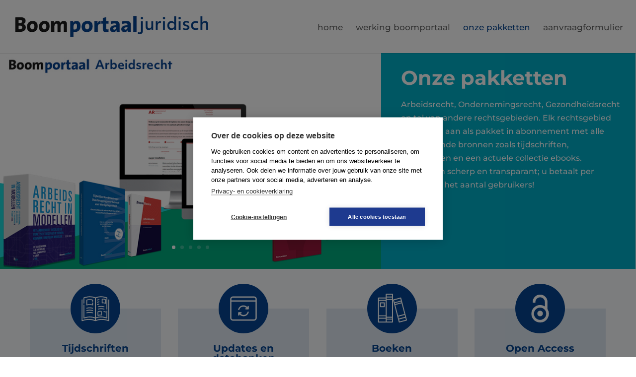

--- FILE ---
content_type: text/html; charset=UTF-8
request_url: https://www.boomportaaljuridisch.nl/onze-pakketten/
body_size: 62991
content:
<!DOCTYPE html>
<html lang="nl-NL">
<head>
	<meta charset="UTF-8" />
<meta http-equiv="X-UA-Compatible" content="IE=edge">
	<link rel="pingback" href="https://www.boomportaaljuridisch.nl/xmlrpc.php" />

	<script type="text/javascript">
		document.documentElement.className = 'js';
	</script>

	<title>Onze pakketten | Boom Portaal - Juridisch</title>
<link rel="preconnect" href="https://fonts.gstatic.com" crossorigin /><style id="et-builder-googlefonts-cached-inline">/* Original: https://fonts.googleapis.com/css?family=Montserrat:100,200,300,regular,500,600,700,800,900,100italic,200italic,300italic,italic,500italic,600italic,700italic,800italic,900italic&#038;subset=latin,latin-ext&#038;display=swap *//* User Agent: Mozilla/5.0 (Unknown; Linux x86_64) AppleWebKit/538.1 (KHTML, like Gecko) Safari/538.1 Daum/4.1 */@font-face {font-family: 'Montserrat';font-style: italic;font-weight: 100;font-display: swap;src: url(https://fonts.gstatic.com/s/montserrat/v31/JTUFjIg1_i6t8kCHKm459Wx7xQYXK0vOoz6jq6R8WXZ0ow.ttf) format('truetype');}@font-face {font-family: 'Montserrat';font-style: italic;font-weight: 200;font-display: swap;src: url(https://fonts.gstatic.com/s/montserrat/v31/JTUFjIg1_i6t8kCHKm459Wx7xQYXK0vOoz6jqyR9WXZ0ow.ttf) format('truetype');}@font-face {font-family: 'Montserrat';font-style: italic;font-weight: 300;font-display: swap;src: url(https://fonts.gstatic.com/s/montserrat/v31/JTUFjIg1_i6t8kCHKm459Wx7xQYXK0vOoz6jq_p9WXZ0ow.ttf) format('truetype');}@font-face {font-family: 'Montserrat';font-style: italic;font-weight: 400;font-display: swap;src: url(https://fonts.gstatic.com/s/montserrat/v31/JTUFjIg1_i6t8kCHKm459Wx7xQYXK0vOoz6jq6R9WXZ0ow.ttf) format('truetype');}@font-face {font-family: 'Montserrat';font-style: italic;font-weight: 500;font-display: swap;src: url(https://fonts.gstatic.com/s/montserrat/v31/JTUFjIg1_i6t8kCHKm459Wx7xQYXK0vOoz6jq5Z9WXZ0ow.ttf) format('truetype');}@font-face {font-family: 'Montserrat';font-style: italic;font-weight: 600;font-display: swap;src: url(https://fonts.gstatic.com/s/montserrat/v31/JTUFjIg1_i6t8kCHKm459Wx7xQYXK0vOoz6jq3p6WXZ0ow.ttf) format('truetype');}@font-face {font-family: 'Montserrat';font-style: italic;font-weight: 700;font-display: swap;src: url(https://fonts.gstatic.com/s/montserrat/v31/JTUFjIg1_i6t8kCHKm459Wx7xQYXK0vOoz6jq0N6WXZ0ow.ttf) format('truetype');}@font-face {font-family: 'Montserrat';font-style: italic;font-weight: 800;font-display: swap;src: url(https://fonts.gstatic.com/s/montserrat/v31/JTUFjIg1_i6t8kCHKm459Wx7xQYXK0vOoz6jqyR6WXZ0ow.ttf) format('truetype');}@font-face {font-family: 'Montserrat';font-style: italic;font-weight: 900;font-display: swap;src: url(https://fonts.gstatic.com/s/montserrat/v31/JTUFjIg1_i6t8kCHKm459Wx7xQYXK0vOoz6jqw16WXZ0ow.ttf) format('truetype');}@font-face {font-family: 'Montserrat';font-style: normal;font-weight: 100;font-display: swap;src: url(https://fonts.gstatic.com/s/montserrat/v31/JTUHjIg1_i6t8kCHKm4532VJOt5-QNFgpCtr6Xw3aX8.ttf) format('truetype');}@font-face {font-family: 'Montserrat';font-style: normal;font-weight: 200;font-display: swap;src: url(https://fonts.gstatic.com/s/montserrat/v31/JTUHjIg1_i6t8kCHKm4532VJOt5-QNFgpCvr6Hw3aX8.ttf) format('truetype');}@font-face {font-family: 'Montserrat';font-style: normal;font-weight: 300;font-display: swap;src: url(https://fonts.gstatic.com/s/montserrat/v31/JTUHjIg1_i6t8kCHKm4532VJOt5-QNFgpCs16Hw3aX8.ttf) format('truetype');}@font-face {font-family: 'Montserrat';font-style: normal;font-weight: 400;font-display: swap;src: url(https://fonts.gstatic.com/s/montserrat/v31/JTUHjIg1_i6t8kCHKm4532VJOt5-QNFgpCtr6Hw3aX8.ttf) format('truetype');}@font-face {font-family: 'Montserrat';font-style: normal;font-weight: 500;font-display: swap;src: url(https://fonts.gstatic.com/s/montserrat/v31/JTUHjIg1_i6t8kCHKm4532VJOt5-QNFgpCtZ6Hw3aX8.ttf) format('truetype');}@font-face {font-family: 'Montserrat';font-style: normal;font-weight: 600;font-display: swap;src: url(https://fonts.gstatic.com/s/montserrat/v31/JTUHjIg1_i6t8kCHKm4532VJOt5-QNFgpCu173w3aX8.ttf) format('truetype');}@font-face {font-family: 'Montserrat';font-style: normal;font-weight: 700;font-display: swap;src: url(https://fonts.gstatic.com/s/montserrat/v31/JTUHjIg1_i6t8kCHKm4532VJOt5-QNFgpCuM73w3aX8.ttf) format('truetype');}@font-face {font-family: 'Montserrat';font-style: normal;font-weight: 800;font-display: swap;src: url(https://fonts.gstatic.com/s/montserrat/v31/JTUHjIg1_i6t8kCHKm4532VJOt5-QNFgpCvr73w3aX8.ttf) format('truetype');}@font-face {font-family: 'Montserrat';font-style: normal;font-weight: 900;font-display: swap;src: url(https://fonts.gstatic.com/s/montserrat/v31/JTUHjIg1_i6t8kCHKm4532VJOt5-QNFgpCvC73w3aX8.ttf) format('truetype');}/* User Agent: Mozilla/5.0 (Windows NT 6.1; WOW64; rv:27.0) Gecko/20100101 Firefox/27.0 */@font-face {font-family: 'Montserrat';font-style: italic;font-weight: 100;font-display: swap;src: url(https://fonts.gstatic.com/l/font?kit=JTUFjIg1_i6t8kCHKm459Wx7xQYXK0vOoz6jq6R8WXZ0oA&skey=2d3c1187d5eede0f&v=v31) format('woff');}@font-face {font-family: 'Montserrat';font-style: italic;font-weight: 200;font-display: swap;src: url(https://fonts.gstatic.com/l/font?kit=JTUFjIg1_i6t8kCHKm459Wx7xQYXK0vOoz6jqyR9WXZ0oA&skey=2d3c1187d5eede0f&v=v31) format('woff');}@font-face {font-family: 'Montserrat';font-style: italic;font-weight: 300;font-display: swap;src: url(https://fonts.gstatic.com/l/font?kit=JTUFjIg1_i6t8kCHKm459Wx7xQYXK0vOoz6jq_p9WXZ0oA&skey=2d3c1187d5eede0f&v=v31) format('woff');}@font-face {font-family: 'Montserrat';font-style: italic;font-weight: 400;font-display: swap;src: url(https://fonts.gstatic.com/l/font?kit=JTUFjIg1_i6t8kCHKm459Wx7xQYXK0vOoz6jq6R9WXZ0oA&skey=2d3c1187d5eede0f&v=v31) format('woff');}@font-face {font-family: 'Montserrat';font-style: italic;font-weight: 500;font-display: swap;src: url(https://fonts.gstatic.com/l/font?kit=JTUFjIg1_i6t8kCHKm459Wx7xQYXK0vOoz6jq5Z9WXZ0oA&skey=2d3c1187d5eede0f&v=v31) format('woff');}@font-face {font-family: 'Montserrat';font-style: italic;font-weight: 600;font-display: swap;src: url(https://fonts.gstatic.com/l/font?kit=JTUFjIg1_i6t8kCHKm459Wx7xQYXK0vOoz6jq3p6WXZ0oA&skey=2d3c1187d5eede0f&v=v31) format('woff');}@font-face {font-family: 'Montserrat';font-style: italic;font-weight: 700;font-display: swap;src: url(https://fonts.gstatic.com/l/font?kit=JTUFjIg1_i6t8kCHKm459Wx7xQYXK0vOoz6jq0N6WXZ0oA&skey=2d3c1187d5eede0f&v=v31) format('woff');}@font-face {font-family: 'Montserrat';font-style: italic;font-weight: 800;font-display: swap;src: url(https://fonts.gstatic.com/l/font?kit=JTUFjIg1_i6t8kCHKm459Wx7xQYXK0vOoz6jqyR6WXZ0oA&skey=2d3c1187d5eede0f&v=v31) format('woff');}@font-face {font-family: 'Montserrat';font-style: italic;font-weight: 900;font-display: swap;src: url(https://fonts.gstatic.com/l/font?kit=JTUFjIg1_i6t8kCHKm459Wx7xQYXK0vOoz6jqw16WXZ0oA&skey=2d3c1187d5eede0f&v=v31) format('woff');}@font-face {font-family: 'Montserrat';font-style: normal;font-weight: 100;font-display: swap;src: url(https://fonts.gstatic.com/l/font?kit=JTUHjIg1_i6t8kCHKm4532VJOt5-QNFgpCtr6Xw3aXw&skey=7bc19f711c0de8f&v=v31) format('woff');}@font-face {font-family: 'Montserrat';font-style: normal;font-weight: 200;font-display: swap;src: url(https://fonts.gstatic.com/l/font?kit=JTUHjIg1_i6t8kCHKm4532VJOt5-QNFgpCvr6Hw3aXw&skey=7bc19f711c0de8f&v=v31) format('woff');}@font-face {font-family: 'Montserrat';font-style: normal;font-weight: 300;font-display: swap;src: url(https://fonts.gstatic.com/l/font?kit=JTUHjIg1_i6t8kCHKm4532VJOt5-QNFgpCs16Hw3aXw&skey=7bc19f711c0de8f&v=v31) format('woff');}@font-face {font-family: 'Montserrat';font-style: normal;font-weight: 400;font-display: swap;src: url(https://fonts.gstatic.com/l/font?kit=JTUHjIg1_i6t8kCHKm4532VJOt5-QNFgpCtr6Hw3aXw&skey=7bc19f711c0de8f&v=v31) format('woff');}@font-face {font-family: 'Montserrat';font-style: normal;font-weight: 500;font-display: swap;src: url(https://fonts.gstatic.com/l/font?kit=JTUHjIg1_i6t8kCHKm4532VJOt5-QNFgpCtZ6Hw3aXw&skey=7bc19f711c0de8f&v=v31) format('woff');}@font-face {font-family: 'Montserrat';font-style: normal;font-weight: 600;font-display: swap;src: url(https://fonts.gstatic.com/l/font?kit=JTUHjIg1_i6t8kCHKm4532VJOt5-QNFgpCu173w3aXw&skey=7bc19f711c0de8f&v=v31) format('woff');}@font-face {font-family: 'Montserrat';font-style: normal;font-weight: 700;font-display: swap;src: url(https://fonts.gstatic.com/l/font?kit=JTUHjIg1_i6t8kCHKm4532VJOt5-QNFgpCuM73w3aXw&skey=7bc19f711c0de8f&v=v31) format('woff');}@font-face {font-family: 'Montserrat';font-style: normal;font-weight: 800;font-display: swap;src: url(https://fonts.gstatic.com/l/font?kit=JTUHjIg1_i6t8kCHKm4532VJOt5-QNFgpCvr73w3aXw&skey=7bc19f711c0de8f&v=v31) format('woff');}@font-face {font-family: 'Montserrat';font-style: normal;font-weight: 900;font-display: swap;src: url(https://fonts.gstatic.com/l/font?kit=JTUHjIg1_i6t8kCHKm4532VJOt5-QNFgpCvC73w3aXw&skey=7bc19f711c0de8f&v=v31) format('woff');}/* User Agent: Mozilla/5.0 (Windows NT 6.3; rv:39.0) Gecko/20100101 Firefox/39.0 */@font-face {font-family: 'Montserrat';font-style: italic;font-weight: 100;font-display: swap;src: url(https://fonts.gstatic.com/s/montserrat/v31/JTUFjIg1_i6t8kCHKm459Wx7xQYXK0vOoz6jq6R8WXZ0pg.woff2) format('woff2');}@font-face {font-family: 'Montserrat';font-style: italic;font-weight: 200;font-display: swap;src: url(https://fonts.gstatic.com/s/montserrat/v31/JTUFjIg1_i6t8kCHKm459Wx7xQYXK0vOoz6jqyR9WXZ0pg.woff2) format('woff2');}@font-face {font-family: 'Montserrat';font-style: italic;font-weight: 300;font-display: swap;src: url(https://fonts.gstatic.com/s/montserrat/v31/JTUFjIg1_i6t8kCHKm459Wx7xQYXK0vOoz6jq_p9WXZ0pg.woff2) format('woff2');}@font-face {font-family: 'Montserrat';font-style: italic;font-weight: 400;font-display: swap;src: url(https://fonts.gstatic.com/s/montserrat/v31/JTUFjIg1_i6t8kCHKm459Wx7xQYXK0vOoz6jq6R9WXZ0pg.woff2) format('woff2');}@font-face {font-family: 'Montserrat';font-style: italic;font-weight: 500;font-display: swap;src: url(https://fonts.gstatic.com/s/montserrat/v31/JTUFjIg1_i6t8kCHKm459Wx7xQYXK0vOoz6jq5Z9WXZ0pg.woff2) format('woff2');}@font-face {font-family: 'Montserrat';font-style: italic;font-weight: 600;font-display: swap;src: url(https://fonts.gstatic.com/s/montserrat/v31/JTUFjIg1_i6t8kCHKm459Wx7xQYXK0vOoz6jq3p6WXZ0pg.woff2) format('woff2');}@font-face {font-family: 'Montserrat';font-style: italic;font-weight: 700;font-display: swap;src: url(https://fonts.gstatic.com/s/montserrat/v31/JTUFjIg1_i6t8kCHKm459Wx7xQYXK0vOoz6jq0N6WXZ0pg.woff2) format('woff2');}@font-face {font-family: 'Montserrat';font-style: italic;font-weight: 800;font-display: swap;src: url(https://fonts.gstatic.com/s/montserrat/v31/JTUFjIg1_i6t8kCHKm459Wx7xQYXK0vOoz6jqyR6WXZ0pg.woff2) format('woff2');}@font-face {font-family: 'Montserrat';font-style: italic;font-weight: 900;font-display: swap;src: url(https://fonts.gstatic.com/s/montserrat/v31/JTUFjIg1_i6t8kCHKm459Wx7xQYXK0vOoz6jqw16WXZ0pg.woff2) format('woff2');}@font-face {font-family: 'Montserrat';font-style: normal;font-weight: 100;font-display: swap;src: url(https://fonts.gstatic.com/s/montserrat/v31/JTUHjIg1_i6t8kCHKm4532VJOt5-QNFgpCtr6Xw3aXo.woff2) format('woff2');}@font-face {font-family: 'Montserrat';font-style: normal;font-weight: 200;font-display: swap;src: url(https://fonts.gstatic.com/s/montserrat/v31/JTUHjIg1_i6t8kCHKm4532VJOt5-QNFgpCvr6Hw3aXo.woff2) format('woff2');}@font-face {font-family: 'Montserrat';font-style: normal;font-weight: 300;font-display: swap;src: url(https://fonts.gstatic.com/s/montserrat/v31/JTUHjIg1_i6t8kCHKm4532VJOt5-QNFgpCs16Hw3aXo.woff2) format('woff2');}@font-face {font-family: 'Montserrat';font-style: normal;font-weight: 400;font-display: swap;src: url(https://fonts.gstatic.com/s/montserrat/v31/JTUHjIg1_i6t8kCHKm4532VJOt5-QNFgpCtr6Hw3aXo.woff2) format('woff2');}@font-face {font-family: 'Montserrat';font-style: normal;font-weight: 500;font-display: swap;src: url(https://fonts.gstatic.com/s/montserrat/v31/JTUHjIg1_i6t8kCHKm4532VJOt5-QNFgpCtZ6Hw3aXo.woff2) format('woff2');}@font-face {font-family: 'Montserrat';font-style: normal;font-weight: 600;font-display: swap;src: url(https://fonts.gstatic.com/s/montserrat/v31/JTUHjIg1_i6t8kCHKm4532VJOt5-QNFgpCu173w3aXo.woff2) format('woff2');}@font-face {font-family: 'Montserrat';font-style: normal;font-weight: 700;font-display: swap;src: url(https://fonts.gstatic.com/s/montserrat/v31/JTUHjIg1_i6t8kCHKm4532VJOt5-QNFgpCuM73w3aXo.woff2) format('woff2');}@font-face {font-family: 'Montserrat';font-style: normal;font-weight: 800;font-display: swap;src: url(https://fonts.gstatic.com/s/montserrat/v31/JTUHjIg1_i6t8kCHKm4532VJOt5-QNFgpCvr73w3aXo.woff2) format('woff2');}@font-face {font-family: 'Montserrat';font-style: normal;font-weight: 900;font-display: swap;src: url(https://fonts.gstatic.com/s/montserrat/v31/JTUHjIg1_i6t8kCHKm4532VJOt5-QNFgpCvC73w3aXo.woff2) format('woff2');}</style><meta name='robots' content='max-image-preview:large' />
<script type="text/javascript">
			let jqueryParams=[],jQuery=function(r){return jqueryParams=[...jqueryParams,r],jQuery},$=function(r){return jqueryParams=[...jqueryParams,r],$};window.jQuery=jQuery,window.$=jQuery;let customHeadScripts=!1;jQuery.fn=jQuery.prototype={},$.fn=jQuery.prototype={},jQuery.noConflict=function(r){if(window.jQuery)return jQuery=window.jQuery,$=window.jQuery,customHeadScripts=!0,jQuery.noConflict},jQuery.ready=function(r){jqueryParams=[...jqueryParams,r]},$.ready=function(r){jqueryParams=[...jqueryParams,r]},jQuery.load=function(r){jqueryParams=[...jqueryParams,r]},$.load=function(r){jqueryParams=[...jqueryParams,r]},jQuery.fn.ready=function(r){jqueryParams=[...jqueryParams,r]},$.fn.ready=function(r){jqueryParams=[...jqueryParams,r]};</script><link rel="alternate" type="application/rss+xml" title="Boom Portaal - Juridisch &raquo; feed" href="https://www.boomportaaljuridisch.nl/feed/" />
<link rel="alternate" type="application/rss+xml" title="Boom Portaal - Juridisch &raquo; reacties feed" href="https://www.boomportaaljuridisch.nl/comments/feed/" />
<link rel="alternate" title="oEmbed (JSON)" type="application/json+oembed" href="https://www.boomportaaljuridisch.nl/wp-json/oembed/1.0/embed?url=https%3A%2F%2Fwww.boomportaaljuridisch.nl%2Fonze-pakketten%2F" />
<link rel="alternate" title="oEmbed (XML)" type="text/xml+oembed" href="https://www.boomportaaljuridisch.nl/wp-json/oembed/1.0/embed?url=https%3A%2F%2Fwww.boomportaaljuridisch.nl%2Fonze-pakketten%2F&#038;format=xml" />
<meta content="Divi v.4.27.2" name="generator"/><style id='wp-img-auto-sizes-contain-inline-css' type='text/css'>
img:is([sizes=auto i],[sizes^="auto," i]){contain-intrinsic-size:3000px 1500px}
/*# sourceURL=wp-img-auto-sizes-contain-inline-css */
</style>
<style id='divi-style-inline-inline-css' type='text/css'>
/*!
Theme Name: Divi
Theme URI: http://www.elegantthemes.com/gallery/divi/
Version: 4.27.2
Description: Smart. Flexible. Beautiful. Divi is the most powerful theme in our collection.
Author: Elegant Themes
Author URI: http://www.elegantthemes.com
License: GNU General Public License v2
License URI: http://www.gnu.org/licenses/gpl-2.0.html
*/

a,abbr,acronym,address,applet,b,big,blockquote,body,center,cite,code,dd,del,dfn,div,dl,dt,em,fieldset,font,form,h1,h2,h3,h4,h5,h6,html,i,iframe,img,ins,kbd,label,legend,li,object,ol,p,pre,q,s,samp,small,span,strike,strong,sub,sup,tt,u,ul,var{margin:0;padding:0;border:0;outline:0;font-size:100%;-ms-text-size-adjust:100%;-webkit-text-size-adjust:100%;vertical-align:baseline;background:transparent}body{line-height:1}ol,ul{list-style:none}blockquote,q{quotes:none}blockquote:after,blockquote:before,q:after,q:before{content:"";content:none}blockquote{margin:20px 0 30px;border-left:5px solid;padding-left:20px}:focus{outline:0}del{text-decoration:line-through}pre{overflow:auto;padding:10px}figure{margin:0}table{border-collapse:collapse;border-spacing:0}article,aside,footer,header,hgroup,nav,section{display:block}body{font-family:Open Sans,Arial,sans-serif;font-size:14px;color:#666;background-color:#fff;line-height:1.7em;font-weight:500;-webkit-font-smoothing:antialiased;-moz-osx-font-smoothing:grayscale}body.page-template-page-template-blank-php #page-container{padding-top:0!important}body.et_cover_background{background-size:cover!important;background-position:top!important;background-repeat:no-repeat!important;background-attachment:fixed}a{color:#2ea3f2}a,a:hover{text-decoration:none}p{padding-bottom:1em}p:not(.has-background):last-of-type{padding-bottom:0}p.et_normal_padding{padding-bottom:1em}strong{font-weight:700}cite,em,i{font-style:italic}code,pre{font-family:Courier New,monospace;margin-bottom:10px}ins{text-decoration:none}sub,sup{height:0;line-height:1;position:relative;vertical-align:baseline}sup{bottom:.8em}sub{top:.3em}dl{margin:0 0 1.5em}dl dt{font-weight:700}dd{margin-left:1.5em}blockquote p{padding-bottom:0}embed,iframe,object,video{max-width:100%}h1,h2,h3,h4,h5,h6{color:#333;padding-bottom:10px;line-height:1em;font-weight:500}h1 a,h2 a,h3 a,h4 a,h5 a,h6 a{color:inherit}h1{font-size:30px}h2{font-size:26px}h3{font-size:22px}h4{font-size:18px}h5{font-size:16px}h6{font-size:14px}input{-webkit-appearance:none}input[type=checkbox]{-webkit-appearance:checkbox}input[type=radio]{-webkit-appearance:radio}input.text,input.title,input[type=email],input[type=password],input[type=tel],input[type=text],select,textarea{background-color:#fff;border:1px solid #bbb;padding:2px;color:#4e4e4e}input.text:focus,input.title:focus,input[type=text]:focus,select:focus,textarea:focus{border-color:#2d3940;color:#3e3e3e}input.text,input.title,input[type=text],select,textarea{margin:0}textarea{padding:4px}button,input,select,textarea{font-family:inherit}img{max-width:100%;height:auto}.clear{clear:both}br.clear{margin:0;padding:0}.pagination{clear:both}#et_search_icon:hover,.et-social-icon a:hover,.et_password_protected_form .et_submit_button,.form-submit .et_pb_buttontton.alt.disabled,.nav-single a,.posted_in a{color:#2ea3f2}.et-search-form,blockquote{border-color:#2ea3f2}#main-content{background-color:#fff}.container{width:80%;max-width:1080px;margin:auto;position:relative}body:not(.et-tb) #main-content .container,body:not(.et-tb-has-header) #main-content .container{padding-top:58px}.et_full_width_page #main-content .container:before{display:none}.main_title{margin-bottom:20px}.et_password_protected_form .et_submit_button:hover,.form-submit .et_pb_button:hover{background:rgba(0,0,0,.05)}.et_button_icon_visible .et_pb_button{padding-right:2em;padding-left:.7em}.et_button_icon_visible .et_pb_button:after{opacity:1;margin-left:0}.et_button_left .et_pb_button:hover:after{left:.15em}.et_button_left .et_pb_button:after{margin-left:0;left:1em}.et_button_icon_visible.et_button_left .et_pb_button,.et_button_left .et_pb_button:hover,.et_button_left .et_pb_module .et_pb_button:hover{padding-left:2em;padding-right:.7em}.et_button_icon_visible.et_button_left .et_pb_button:after,.et_button_left .et_pb_button:hover:after{left:.15em}.et_password_protected_form .et_submit_button:hover,.form-submit .et_pb_button:hover{padding:.3em 1em}.et_button_no_icon .et_pb_button:after{display:none}.et_button_no_icon.et_button_icon_visible.et_button_left .et_pb_button,.et_button_no_icon.et_button_left .et_pb_button:hover,.et_button_no_icon .et_pb_button,.et_button_no_icon .et_pb_button:hover{padding:.3em 1em!important}.et_button_custom_icon .et_pb_button:after{line-height:1.7em}.et_button_custom_icon.et_button_icon_visible .et_pb_button:after,.et_button_custom_icon .et_pb_button:hover:after{margin-left:.3em}#left-area .post_format-post-format-gallery .wp-block-gallery:first-of-type{padding:0;margin-bottom:-16px}.entry-content table:not(.variations){border:1px solid #eee;margin:0 0 15px;text-align:left;width:100%}.entry-content thead th,.entry-content tr th{color:#555;font-weight:700;padding:9px 24px}.entry-content tr td{border-top:1px solid #eee;padding:6px 24px}#left-area ul,.entry-content ul,.et-l--body ul,.et-l--footer ul,.et-l--header ul{list-style-type:disc;padding:0 0 23px 1em;line-height:26px}#left-area ol,.entry-content ol,.et-l--body ol,.et-l--footer ol,.et-l--header ol{list-style-type:decimal;list-style-position:inside;padding:0 0 23px;line-height:26px}#left-area ul li ul,.entry-content ul li ol{padding:2px 0 2px 20px}#left-area ol li ul,.entry-content ol li ol,.et-l--body ol li ol,.et-l--footer ol li ol,.et-l--header ol li ol{padding:2px 0 2px 35px}#left-area ul.wp-block-gallery{display:-webkit-box;display:-ms-flexbox;display:flex;-ms-flex-wrap:wrap;flex-wrap:wrap;list-style-type:none;padding:0}#left-area ul.products{padding:0!important;line-height:1.7!important;list-style:none!important}.gallery-item a{display:block}.gallery-caption,.gallery-item a{width:90%}#wpadminbar{z-index:100001}#left-area .post-meta{font-size:14px;padding-bottom:15px}#left-area .post-meta a{text-decoration:none;color:#666}#left-area .et_featured_image{padding-bottom:7px}.single .post{padding-bottom:25px}body.single .et_audio_content{margin-bottom:-6px}.nav-single a{text-decoration:none;color:#2ea3f2;font-size:14px;font-weight:400}.nav-previous{float:left}.nav-next{float:right}.et_password_protected_form p input{background-color:#eee;border:none!important;width:100%!important;border-radius:0!important;font-size:14px;color:#999!important;padding:16px!important;-webkit-box-sizing:border-box;box-sizing:border-box}.et_password_protected_form label{display:none}.et_password_protected_form .et_submit_button{font-family:inherit;display:block;float:right;margin:8px auto 0;cursor:pointer}.post-password-required p.nocomments.container{max-width:100%}.post-password-required p.nocomments.container:before{display:none}.aligncenter,div.post .new-post .aligncenter{display:block;margin-left:auto;margin-right:auto}.wp-caption{border:1px solid #ddd;text-align:center;background-color:#f3f3f3;margin-bottom:10px;max-width:96%;padding:8px}.wp-caption.alignleft{margin:0 30px 20px 0}.wp-caption.alignright{margin:0 0 20px 30px}.wp-caption img{margin:0;padding:0;border:0}.wp-caption p.wp-caption-text{font-size:12px;padding:0 4px 5px;margin:0}.alignright{float:right}.alignleft{float:left}img.alignleft{display:inline;float:left;margin-right:15px}img.alignright{display:inline;float:right;margin-left:15px}.page.et_pb_pagebuilder_layout #main-content{background-color:transparent}body #main-content .et_builder_inner_content>h1,body #main-content .et_builder_inner_content>h2,body #main-content .et_builder_inner_content>h3,body #main-content .et_builder_inner_content>h4,body #main-content .et_builder_inner_content>h5,body #main-content .et_builder_inner_content>h6{line-height:1.4em}body #main-content .et_builder_inner_content>p{line-height:1.7em}.wp-block-pullquote{margin:20px 0 30px}.wp-block-pullquote.has-background blockquote{border-left:none}.wp-block-group.has-background{padding:1.5em 1.5em .5em}@media (min-width:981px){#left-area{width:79.125%;padding-bottom:23px}#main-content .container:before{content:"";position:absolute;top:0;height:100%;width:1px;background-color:#e2e2e2}.et_full_width_page #left-area,.et_no_sidebar #left-area{float:none;width:100%!important}.et_full_width_page #left-area{padding-bottom:0}.et_no_sidebar #main-content .container:before{display:none}}@media (max-width:980px){#page-container{padding-top:80px}.et-tb #page-container,.et-tb-has-header #page-container{padding-top:0!important}#left-area,#sidebar{width:100%!important}#main-content .container:before{display:none!important}.et_full_width_page .et_gallery_item:nth-child(4n+1){clear:none}}@media print{#page-container{padding-top:0!important}}#wp-admin-bar-et-use-visual-builder a:before{font-family:ETmodules!important;content:"\e625";font-size:30px!important;width:28px;margin-top:-3px;color:#974df3!important}#wp-admin-bar-et-use-visual-builder:hover a:before{color:#fff!important}#wp-admin-bar-et-use-visual-builder:hover a,#wp-admin-bar-et-use-visual-builder a:hover{transition:background-color .5s ease;-webkit-transition:background-color .5s ease;-moz-transition:background-color .5s ease;background-color:#7e3bd0!important;color:#fff!important}* html .clearfix,:first-child+html .clearfix{zoom:1}.iphone .et_pb_section_video_bg video::-webkit-media-controls-start-playback-button{display:none!important;-webkit-appearance:none}.et_mobile_device .et_pb_section_parallax .et_pb_parallax_css{background-attachment:scroll}.et-social-facebook a.icon:before{content:"\e093"}.et-social-twitter a.icon:before{content:"\e094"}.et-social-google-plus a.icon:before{content:"\e096"}.et-social-instagram a.icon:before{content:"\e09a"}.et-social-rss a.icon:before{content:"\e09e"}.ai1ec-single-event:after{content:" ";display:table;clear:both}.evcal_event_details .evcal_evdata_cell .eventon_details_shading_bot.eventon_details_shading_bot{z-index:3}.wp-block-divi-layout{margin-bottom:1em}*{-webkit-box-sizing:border-box;box-sizing:border-box}#et-info-email:before,#et-info-phone:before,#et_search_icon:before,.comment-reply-link:after,.et-cart-info span:before,.et-pb-arrow-next:before,.et-pb-arrow-prev:before,.et-social-icon a:before,.et_audio_container .mejs-playpause-button button:before,.et_audio_container .mejs-volume-button button:before,.et_overlay:before,.et_password_protected_form .et_submit_button:after,.et_pb_button:after,.et_pb_contact_reset:after,.et_pb_contact_submit:after,.et_pb_font_icon:before,.et_pb_newsletter_button:after,.et_pb_pricing_table_button:after,.et_pb_promo_button:after,.et_pb_testimonial:before,.et_pb_toggle_title:before,.form-submit .et_pb_button:after,.mobile_menu_bar:before,a.et_pb_more_button:after{font-family:ETmodules!important;speak:none;font-style:normal;font-weight:400;-webkit-font-feature-settings:normal;font-feature-settings:normal;font-variant:normal;text-transform:none;line-height:1;-webkit-font-smoothing:antialiased;-moz-osx-font-smoothing:grayscale;text-shadow:0 0;direction:ltr}.et-pb-icon,.et_pb_custom_button_icon.et_pb_button:after,.et_pb_login .et_pb_custom_button_icon.et_pb_button:after,.et_pb_woo_custom_button_icon .button.et_pb_custom_button_icon.et_pb_button:after,.et_pb_woo_custom_button_icon .button.et_pb_custom_button_icon.et_pb_button:hover:after{content:attr(data-icon)}.et-pb-icon{font-family:ETmodules;speak:none;font-weight:400;-webkit-font-feature-settings:normal;font-feature-settings:normal;font-variant:normal;text-transform:none;line-height:1;-webkit-font-smoothing:antialiased;font-size:96px;font-style:normal;display:inline-block;-webkit-box-sizing:border-box;box-sizing:border-box;direction:ltr}#et-ajax-saving{display:none;-webkit-transition:background .3s,-webkit-box-shadow .3s;transition:background .3s,-webkit-box-shadow .3s;transition:background .3s,box-shadow .3s;transition:background .3s,box-shadow .3s,-webkit-box-shadow .3s;-webkit-box-shadow:rgba(0,139,219,.247059) 0 0 60px;box-shadow:0 0 60px rgba(0,139,219,.247059);position:fixed;top:50%;left:50%;width:50px;height:50px;background:#fff;border-radius:50px;margin:-25px 0 0 -25px;z-index:999999;text-align:center}#et-ajax-saving img{margin:9px}.et-safe-mode-indicator,.et-safe-mode-indicator:focus,.et-safe-mode-indicator:hover{-webkit-box-shadow:0 5px 10px rgba(41,196,169,.15);box-shadow:0 5px 10px rgba(41,196,169,.15);background:#29c4a9;color:#fff;font-size:14px;font-weight:600;padding:12px;line-height:16px;border-radius:3px;position:fixed;bottom:30px;right:30px;z-index:999999;text-decoration:none;font-family:Open Sans,sans-serif;-webkit-font-smoothing:antialiased;-moz-osx-font-smoothing:grayscale}.et_pb_button{font-size:20px;font-weight:500;padding:.3em 1em;line-height:1.7em!important;background-color:transparent;background-size:cover;background-position:50%;background-repeat:no-repeat;border:2px solid;border-radius:3px;-webkit-transition-duration:.2s;transition-duration:.2s;-webkit-transition-property:all!important;transition-property:all!important}.et_pb_button,.et_pb_button_inner{position:relative}.et_pb_button:hover,.et_pb_module .et_pb_button:hover{border:2px solid transparent;padding:.3em 2em .3em .7em}.et_pb_button:hover{background-color:hsla(0,0%,100%,.2)}.et_pb_bg_layout_light.et_pb_button:hover,.et_pb_bg_layout_light .et_pb_button:hover{background-color:rgba(0,0,0,.05)}.et_pb_button:after,.et_pb_button:before{font-size:32px;line-height:1em;content:"\35";opacity:0;position:absolute;margin-left:-1em;-webkit-transition:all .2s;transition:all .2s;text-transform:none;-webkit-font-feature-settings:"kern" off;font-feature-settings:"kern" off;font-variant:none;font-style:normal;font-weight:400;text-shadow:none}.et_pb_button.et_hover_enabled:hover:after,.et_pb_button.et_pb_hovered:hover:after{-webkit-transition:none!important;transition:none!important}.et_pb_button:before{display:none}.et_pb_button:hover:after{opacity:1;margin-left:0}.et_pb_column_1_3 h1,.et_pb_column_1_4 h1,.et_pb_column_1_5 h1,.et_pb_column_1_6 h1,.et_pb_column_2_5 h1{font-size:26px}.et_pb_column_1_3 h2,.et_pb_column_1_4 h2,.et_pb_column_1_5 h2,.et_pb_column_1_6 h2,.et_pb_column_2_5 h2{font-size:23px}.et_pb_column_1_3 h3,.et_pb_column_1_4 h3,.et_pb_column_1_5 h3,.et_pb_column_1_6 h3,.et_pb_column_2_5 h3{font-size:20px}.et_pb_column_1_3 h4,.et_pb_column_1_4 h4,.et_pb_column_1_5 h4,.et_pb_column_1_6 h4,.et_pb_column_2_5 h4{font-size:18px}.et_pb_column_1_3 h5,.et_pb_column_1_4 h5,.et_pb_column_1_5 h5,.et_pb_column_1_6 h5,.et_pb_column_2_5 h5{font-size:16px}.et_pb_column_1_3 h6,.et_pb_column_1_4 h6,.et_pb_column_1_5 h6,.et_pb_column_1_6 h6,.et_pb_column_2_5 h6{font-size:15px}.et_pb_bg_layout_dark,.et_pb_bg_layout_dark h1,.et_pb_bg_layout_dark h2,.et_pb_bg_layout_dark h3,.et_pb_bg_layout_dark h4,.et_pb_bg_layout_dark h5,.et_pb_bg_layout_dark h6{color:#fff!important}.et_pb_module.et_pb_text_align_left{text-align:left}.et_pb_module.et_pb_text_align_center{text-align:center}.et_pb_module.et_pb_text_align_right{text-align:right}.et_pb_module.et_pb_text_align_justified{text-align:justify}.clearfix:after{visibility:hidden;display:block;font-size:0;content:" ";clear:both;height:0}.et_pb_bg_layout_light .et_pb_more_button{color:#2ea3f2}.et_builder_inner_content{position:relative;z-index:1}header .et_builder_inner_content{z-index:2}.et_pb_css_mix_blend_mode_passthrough{mix-blend-mode:unset!important}.et_pb_image_container{margin:-20px -20px 29px}.et_pb_module_inner{position:relative}.et_hover_enabled_preview{z-index:2}.et_hover_enabled:hover{position:relative;z-index:2}.et_pb_all_tabs,.et_pb_module,.et_pb_posts_nav a,.et_pb_tab,.et_pb_with_background{position:relative;background-size:cover;background-position:50%;background-repeat:no-repeat}.et_pb_background_mask,.et_pb_background_pattern{bottom:0;left:0;position:absolute;right:0;top:0}.et_pb_background_mask{background-size:calc(100% + 2px) calc(100% + 2px);background-repeat:no-repeat;background-position:50%;overflow:hidden}.et_pb_background_pattern{background-position:0 0;background-repeat:repeat}.et_pb_with_border{position:relative;border:0 solid #333}.post-password-required .et_pb_row{padding:0;width:100%}.post-password-required .et_password_protected_form{min-height:0}body.et_pb_pagebuilder_layout.et_pb_show_title .post-password-required .et_password_protected_form h1,body:not(.et_pb_pagebuilder_layout) .post-password-required .et_password_protected_form h1{display:none}.et_pb_no_bg{padding:0!important}.et_overlay.et_pb_inline_icon:before,.et_pb_inline_icon:before{content:attr(data-icon)}.et_pb_more_button{color:inherit;text-shadow:none;text-decoration:none;display:inline-block;margin-top:20px}.et_parallax_bg_wrap{overflow:hidden;position:absolute;top:0;right:0;bottom:0;left:0}.et_parallax_bg{background-repeat:no-repeat;background-position:top;background-size:cover;position:absolute;bottom:0;left:0;width:100%;height:100%;display:block}.et_parallax_bg.et_parallax_bg__hover,.et_parallax_bg.et_parallax_bg_phone,.et_parallax_bg.et_parallax_bg_tablet,.et_parallax_gradient.et_parallax_gradient__hover,.et_parallax_gradient.et_parallax_gradient_phone,.et_parallax_gradient.et_parallax_gradient_tablet,.et_pb_section_parallax_hover:hover .et_parallax_bg:not(.et_parallax_bg__hover),.et_pb_section_parallax_hover:hover .et_parallax_gradient:not(.et_parallax_gradient__hover){display:none}.et_pb_section_parallax_hover:hover .et_parallax_bg.et_parallax_bg__hover,.et_pb_section_parallax_hover:hover .et_parallax_gradient.et_parallax_gradient__hover{display:block}.et_parallax_gradient{bottom:0;display:block;left:0;position:absolute;right:0;top:0}.et_pb_module.et_pb_section_parallax,.et_pb_posts_nav a.et_pb_section_parallax,.et_pb_tab.et_pb_section_parallax{position:relative}.et_pb_section_parallax .et_pb_parallax_css,.et_pb_slides .et_parallax_bg.et_pb_parallax_css{background-attachment:fixed}body.et-bfb .et_pb_section_parallax .et_pb_parallax_css,body.et-bfb .et_pb_slides .et_parallax_bg.et_pb_parallax_css{background-attachment:scroll;bottom:auto}.et_pb_section_parallax.et_pb_column .et_pb_module,.et_pb_section_parallax.et_pb_row .et_pb_column,.et_pb_section_parallax.et_pb_row .et_pb_module{z-index:9;position:relative}.et_pb_more_button:hover:after{opacity:1;margin-left:0}.et_pb_preload .et_pb_section_video_bg,.et_pb_preload>div{visibility:hidden}.et_pb_preload,.et_pb_section.et_pb_section_video.et_pb_preload{position:relative;background:#464646!important}.et_pb_preload:before{content:"";position:absolute;top:50%;left:50%;background:url(https://www.boomportaaljuridisch.nl/wp-content/themes/Divi/includes/builder/styles/images/preloader.gif) no-repeat;border-radius:32px;width:32px;height:32px;margin:-16px 0 0 -16px}.box-shadow-overlay{position:absolute;top:0;left:0;width:100%;height:100%;z-index:10;pointer-events:none}.et_pb_section>.box-shadow-overlay~.et_pb_row{z-index:11}body.safari .section_has_divider{will-change:transform}.et_pb_row>.box-shadow-overlay{z-index:8}.has-box-shadow-overlay{position:relative}.et_clickable{cursor:pointer}.screen-reader-text{border:0;clip:rect(1px,1px,1px,1px);-webkit-clip-path:inset(50%);clip-path:inset(50%);height:1px;margin:-1px;overflow:hidden;padding:0;position:absolute!important;width:1px;word-wrap:normal!important}.et_multi_view_hidden,.et_multi_view_hidden_image{display:none!important}@keyframes multi-view-image-fade{0%{opacity:0}10%{opacity:.1}20%{opacity:.2}30%{opacity:.3}40%{opacity:.4}50%{opacity:.5}60%{opacity:.6}70%{opacity:.7}80%{opacity:.8}90%{opacity:.9}to{opacity:1}}.et_multi_view_image__loading{visibility:hidden}.et_multi_view_image__loaded{-webkit-animation:multi-view-image-fade .5s;animation:multi-view-image-fade .5s}#et-pb-motion-effects-offset-tracker{visibility:hidden!important;opacity:0;position:absolute;top:0;left:0}.et-pb-before-scroll-animation{opacity:0}header.et-l.et-l--header:after{clear:both;display:block;content:""}.et_pb_module{-webkit-animation-timing-function:linear;animation-timing-function:linear;-webkit-animation-duration:.2s;animation-duration:.2s}@-webkit-keyframes fadeBottom{0%{opacity:0;-webkit-transform:translateY(10%);transform:translateY(10%)}to{opacity:1;-webkit-transform:translateY(0);transform:translateY(0)}}@keyframes fadeBottom{0%{opacity:0;-webkit-transform:translateY(10%);transform:translateY(10%)}to{opacity:1;-webkit-transform:translateY(0);transform:translateY(0)}}@-webkit-keyframes fadeLeft{0%{opacity:0;-webkit-transform:translateX(-10%);transform:translateX(-10%)}to{opacity:1;-webkit-transform:translateX(0);transform:translateX(0)}}@keyframes fadeLeft{0%{opacity:0;-webkit-transform:translateX(-10%);transform:translateX(-10%)}to{opacity:1;-webkit-transform:translateX(0);transform:translateX(0)}}@-webkit-keyframes fadeRight{0%{opacity:0;-webkit-transform:translateX(10%);transform:translateX(10%)}to{opacity:1;-webkit-transform:translateX(0);transform:translateX(0)}}@keyframes fadeRight{0%{opacity:0;-webkit-transform:translateX(10%);transform:translateX(10%)}to{opacity:1;-webkit-transform:translateX(0);transform:translateX(0)}}@-webkit-keyframes fadeTop{0%{opacity:0;-webkit-transform:translateY(-10%);transform:translateY(-10%)}to{opacity:1;-webkit-transform:translateX(0);transform:translateX(0)}}@keyframes fadeTop{0%{opacity:0;-webkit-transform:translateY(-10%);transform:translateY(-10%)}to{opacity:1;-webkit-transform:translateX(0);transform:translateX(0)}}@-webkit-keyframes fadeIn{0%{opacity:0}to{opacity:1}}@keyframes fadeIn{0%{opacity:0}to{opacity:1}}.et-waypoint:not(.et_pb_counters){opacity:0}@media (min-width:981px){.et_pb_section.et_section_specialty div.et_pb_row .et_pb_column .et_pb_column .et_pb_module.et-last-child,.et_pb_section.et_section_specialty div.et_pb_row .et_pb_column .et_pb_column .et_pb_module:last-child,.et_pb_section.et_section_specialty div.et_pb_row .et_pb_column .et_pb_row_inner .et_pb_column .et_pb_module.et-last-child,.et_pb_section.et_section_specialty div.et_pb_row .et_pb_column .et_pb_row_inner .et_pb_column .et_pb_module:last-child,.et_pb_section div.et_pb_row .et_pb_column .et_pb_module.et-last-child,.et_pb_section div.et_pb_row .et_pb_column .et_pb_module:last-child{margin-bottom:0}}@media (max-width:980px){.et_overlay.et_pb_inline_icon_tablet:before,.et_pb_inline_icon_tablet:before{content:attr(data-icon-tablet)}.et_parallax_bg.et_parallax_bg_tablet_exist,.et_parallax_gradient.et_parallax_gradient_tablet_exist{display:none}.et_parallax_bg.et_parallax_bg_tablet,.et_parallax_gradient.et_parallax_gradient_tablet{display:block}.et_pb_column .et_pb_module{margin-bottom:30px}.et_pb_row .et_pb_column .et_pb_module.et-last-child,.et_pb_row .et_pb_column .et_pb_module:last-child,.et_section_specialty .et_pb_row .et_pb_column .et_pb_module.et-last-child,.et_section_specialty .et_pb_row .et_pb_column .et_pb_module:last-child{margin-bottom:0}.et_pb_more_button{display:inline-block!important}.et_pb_bg_layout_light_tablet.et_pb_button,.et_pb_bg_layout_light_tablet.et_pb_module.et_pb_button,.et_pb_bg_layout_light_tablet .et_pb_more_button{color:#2ea3f2}.et_pb_bg_layout_light_tablet .et_pb_forgot_password a{color:#666}.et_pb_bg_layout_light_tablet h1,.et_pb_bg_layout_light_tablet h2,.et_pb_bg_layout_light_tablet h3,.et_pb_bg_layout_light_tablet h4,.et_pb_bg_layout_light_tablet h5,.et_pb_bg_layout_light_tablet h6{color:#333!important}.et_pb_module .et_pb_bg_layout_light_tablet.et_pb_button{color:#2ea3f2!important}.et_pb_bg_layout_light_tablet{color:#666!important}.et_pb_bg_layout_dark_tablet,.et_pb_bg_layout_dark_tablet h1,.et_pb_bg_layout_dark_tablet h2,.et_pb_bg_layout_dark_tablet h3,.et_pb_bg_layout_dark_tablet h4,.et_pb_bg_layout_dark_tablet h5,.et_pb_bg_layout_dark_tablet h6{color:#fff!important}.et_pb_bg_layout_dark_tablet.et_pb_button,.et_pb_bg_layout_dark_tablet.et_pb_module.et_pb_button,.et_pb_bg_layout_dark_tablet .et_pb_more_button{color:inherit}.et_pb_bg_layout_dark_tablet .et_pb_forgot_password a{color:#fff}.et_pb_module.et_pb_text_align_left-tablet{text-align:left}.et_pb_module.et_pb_text_align_center-tablet{text-align:center}.et_pb_module.et_pb_text_align_right-tablet{text-align:right}.et_pb_module.et_pb_text_align_justified-tablet{text-align:justify}}@media (max-width:767px){.et_pb_more_button{display:inline-block!important}.et_overlay.et_pb_inline_icon_phone:before,.et_pb_inline_icon_phone:before{content:attr(data-icon-phone)}.et_parallax_bg.et_parallax_bg_phone_exist,.et_parallax_gradient.et_parallax_gradient_phone_exist{display:none}.et_parallax_bg.et_parallax_bg_phone,.et_parallax_gradient.et_parallax_gradient_phone{display:block}.et-hide-mobile{display:none!important}.et_pb_bg_layout_light_phone.et_pb_button,.et_pb_bg_layout_light_phone.et_pb_module.et_pb_button,.et_pb_bg_layout_light_phone .et_pb_more_button{color:#2ea3f2}.et_pb_bg_layout_light_phone .et_pb_forgot_password a{color:#666}.et_pb_bg_layout_light_phone h1,.et_pb_bg_layout_light_phone h2,.et_pb_bg_layout_light_phone h3,.et_pb_bg_layout_light_phone h4,.et_pb_bg_layout_light_phone h5,.et_pb_bg_layout_light_phone h6{color:#333!important}.et_pb_module .et_pb_bg_layout_light_phone.et_pb_button{color:#2ea3f2!important}.et_pb_bg_layout_light_phone{color:#666!important}.et_pb_bg_layout_dark_phone,.et_pb_bg_layout_dark_phone h1,.et_pb_bg_layout_dark_phone h2,.et_pb_bg_layout_dark_phone h3,.et_pb_bg_layout_dark_phone h4,.et_pb_bg_layout_dark_phone h5,.et_pb_bg_layout_dark_phone h6{color:#fff!important}.et_pb_bg_layout_dark_phone.et_pb_button,.et_pb_bg_layout_dark_phone.et_pb_module.et_pb_button,.et_pb_bg_layout_dark_phone .et_pb_more_button{color:inherit}.et_pb_module .et_pb_bg_layout_dark_phone.et_pb_button{color:#fff!important}.et_pb_bg_layout_dark_phone .et_pb_forgot_password a{color:#fff}.et_pb_module.et_pb_text_align_left-phone{text-align:left}.et_pb_module.et_pb_text_align_center-phone{text-align:center}.et_pb_module.et_pb_text_align_right-phone{text-align:right}.et_pb_module.et_pb_text_align_justified-phone{text-align:justify}}@media (max-width:479px){a.et_pb_more_button{display:block}}@media (min-width:768px) and (max-width:980px){[data-et-multi-view-load-tablet-hidden=true]:not(.et_multi_view_swapped){display:none!important}}@media (max-width:767px){[data-et-multi-view-load-phone-hidden=true]:not(.et_multi_view_swapped){display:none!important}}.et_pb_menu.et_pb_menu--style-inline_centered_logo .et_pb_menu__menu nav ul{-webkit-box-pack:center;-ms-flex-pack:center;justify-content:center}@-webkit-keyframes multi-view-image-fade{0%{-webkit-transform:scale(1);transform:scale(1);opacity:1}50%{-webkit-transform:scale(1.01);transform:scale(1.01);opacity:1}to{-webkit-transform:scale(1);transform:scale(1);opacity:1}}
/*# sourceURL=divi-style-inline-inline-css */
</style>
<style id='divi-dynamic-critical-inline-css' type='text/css'>
@font-face{font-family:ETmodules;font-display:block;src:url(//www.boomportaaljuridisch.nl/wp-content/themes/Divi/core/admin/fonts/modules/all/modules.eot);src:url(//www.boomportaaljuridisch.nl/wp-content/themes/Divi/core/admin/fonts/modules/all/modules.eot?#iefix) format("embedded-opentype"),url(//www.boomportaaljuridisch.nl/wp-content/themes/Divi/core/admin/fonts/modules/all/modules.woff) format("woff"),url(//www.boomportaaljuridisch.nl/wp-content/themes/Divi/core/admin/fonts/modules/all/modules.ttf) format("truetype"),url(//www.boomportaaljuridisch.nl/wp-content/themes/Divi/core/admin/fonts/modules/all/modules.svg#ETmodules) format("svg");font-weight:400;font-style:normal}
@media (min-width:981px){.et_pb_gutters3 .et_pb_column,.et_pb_gutters3.et_pb_row .et_pb_column{margin-right:5.5%}.et_pb_gutters3 .et_pb_column_4_4,.et_pb_gutters3.et_pb_row .et_pb_column_4_4{width:100%}.et_pb_gutters3 .et_pb_column_4_4 .et_pb_module,.et_pb_gutters3.et_pb_row .et_pb_column_4_4 .et_pb_module{margin-bottom:2.75%}.et_pb_gutters3 .et_pb_column_3_4,.et_pb_gutters3.et_pb_row .et_pb_column_3_4{width:73.625%}.et_pb_gutters3 .et_pb_column_3_4 .et_pb_module,.et_pb_gutters3.et_pb_row .et_pb_column_3_4 .et_pb_module{margin-bottom:3.735%}.et_pb_gutters3 .et_pb_column_2_3,.et_pb_gutters3.et_pb_row .et_pb_column_2_3{width:64.833%}.et_pb_gutters3 .et_pb_column_2_3 .et_pb_module,.et_pb_gutters3.et_pb_row .et_pb_column_2_3 .et_pb_module{margin-bottom:4.242%}.et_pb_gutters3 .et_pb_column_3_5,.et_pb_gutters3.et_pb_row .et_pb_column_3_5{width:57.8%}.et_pb_gutters3 .et_pb_column_3_5 .et_pb_module,.et_pb_gutters3.et_pb_row .et_pb_column_3_5 .et_pb_module{margin-bottom:4.758%}.et_pb_gutters3 .et_pb_column_1_2,.et_pb_gutters3.et_pb_row .et_pb_column_1_2{width:47.25%}.et_pb_gutters3 .et_pb_column_1_2 .et_pb_module,.et_pb_gutters3.et_pb_row .et_pb_column_1_2 .et_pb_module{margin-bottom:5.82%}.et_pb_gutters3 .et_pb_column_2_5,.et_pb_gutters3.et_pb_row .et_pb_column_2_5{width:36.7%}.et_pb_gutters3 .et_pb_column_2_5 .et_pb_module,.et_pb_gutters3.et_pb_row .et_pb_column_2_5 .et_pb_module{margin-bottom:7.493%}.et_pb_gutters3 .et_pb_column_1_3,.et_pb_gutters3.et_pb_row .et_pb_column_1_3{width:29.6667%}.et_pb_gutters3 .et_pb_column_1_3 .et_pb_module,.et_pb_gutters3.et_pb_row .et_pb_column_1_3 .et_pb_module{margin-bottom:9.27%}.et_pb_gutters3 .et_pb_column_1_4,.et_pb_gutters3.et_pb_row .et_pb_column_1_4{width:20.875%}.et_pb_gutters3 .et_pb_column_1_4 .et_pb_module,.et_pb_gutters3.et_pb_row .et_pb_column_1_4 .et_pb_module{margin-bottom:13.174%}.et_pb_gutters3 .et_pb_column_1_5,.et_pb_gutters3.et_pb_row .et_pb_column_1_5{width:15.6%}.et_pb_gutters3 .et_pb_column_1_5 .et_pb_module,.et_pb_gutters3.et_pb_row .et_pb_column_1_5 .et_pb_module{margin-bottom:17.628%}.et_pb_gutters3 .et_pb_column_1_6,.et_pb_gutters3.et_pb_row .et_pb_column_1_6{width:12.0833%}.et_pb_gutters3 .et_pb_column_1_6 .et_pb_module,.et_pb_gutters3.et_pb_row .et_pb_column_1_6 .et_pb_module{margin-bottom:22.759%}.et_pb_gutters3 .et_full_width_page.woocommerce-page ul.products li.product{width:20.875%;margin-right:5.5%;margin-bottom:5.5%}.et_pb_gutters3.et_left_sidebar.woocommerce-page #main-content ul.products li.product,.et_pb_gutters3.et_right_sidebar.woocommerce-page #main-content ul.products li.product{width:28.353%;margin-right:7.47%}.et_pb_gutters3.et_left_sidebar.woocommerce-page #main-content ul.products.columns-1 li.product,.et_pb_gutters3.et_right_sidebar.woocommerce-page #main-content ul.products.columns-1 li.product{width:100%;margin-right:0}.et_pb_gutters3.et_left_sidebar.woocommerce-page #main-content ul.products.columns-2 li.product,.et_pb_gutters3.et_right_sidebar.woocommerce-page #main-content ul.products.columns-2 li.product{width:48%;margin-right:4%}.et_pb_gutters3.et_left_sidebar.woocommerce-page #main-content ul.products.columns-2 li:nth-child(2n+2),.et_pb_gutters3.et_right_sidebar.woocommerce-page #main-content ul.products.columns-2 li:nth-child(2n+2){margin-right:0}.et_pb_gutters3.et_left_sidebar.woocommerce-page #main-content ul.products.columns-2 li:nth-child(3n+1),.et_pb_gutters3.et_right_sidebar.woocommerce-page #main-content ul.products.columns-2 li:nth-child(3n+1){clear:none}}
@media (min-width:981px){.et_pb_gutter.et_pb_gutters2 #left-area{width:77.25%}.et_pb_gutter.et_pb_gutters2 #sidebar{width:22.75%}.et_pb_gutters2.et_right_sidebar #left-area{padding-right:3%}.et_pb_gutters2.et_left_sidebar #left-area{padding-left:3%}.et_pb_gutter.et_pb_gutters2.et_right_sidebar #main-content .container:before{right:22.75%!important}.et_pb_gutter.et_pb_gutters2.et_left_sidebar #main-content .container:before{left:22.75%!important}.et_pb_gutters2 .et_pb_column,.et_pb_gutters2.et_pb_row .et_pb_column{margin-right:3%}.et_pb_gutters2 .et_pb_column_4_4,.et_pb_gutters2.et_pb_row .et_pb_column_4_4{width:100%}.et_pb_gutters2 .et_pb_column_4_4 .et_pb_module,.et_pb_gutters2.et_pb_row .et_pb_column_4_4 .et_pb_module{margin-bottom:1.5%}.et_pb_gutters2 .et_pb_column_3_4,.et_pb_gutters2.et_pb_row .et_pb_column_3_4{width:74.25%}.et_pb_gutters2 .et_pb_column_3_4 .et_pb_module,.et_pb_gutters2.et_pb_row .et_pb_column_3_4 .et_pb_module{margin-bottom:2.02%}.et_pb_gutters2 .et_pb_column_2_3,.et_pb_gutters2.et_pb_row .et_pb_column_2_3{width:65.667%}.et_pb_gutters2 .et_pb_column_2_3 .et_pb_module,.et_pb_gutters2.et_pb_row .et_pb_column_2_3 .et_pb_module{margin-bottom:2.284%}.et_pb_gutters2 .et_pb_column_3_5,.et_pb_gutters2.et_pb_row .et_pb_column_3_5{width:58.8%}.et_pb_gutters2 .et_pb_column_3_5 .et_pb_module,.et_pb_gutters2.et_pb_row .et_pb_column_3_5 .et_pb_module{margin-bottom:2.551%}.et_pb_gutters2 .et_pb_column_1_2,.et_pb_gutters2.et_pb_row .et_pb_column_1_2{width:48.5%}.et_pb_gutters2 .et_pb_column_1_2 .et_pb_module,.et_pb_gutters2.et_pb_row .et_pb_column_1_2 .et_pb_module{margin-bottom:3.093%}.et_pb_gutters2 .et_pb_column_2_5,.et_pb_gutters2.et_pb_row .et_pb_column_2_5{width:38.2%}.et_pb_gutters2 .et_pb_column_2_5 .et_pb_module,.et_pb_gutters2.et_pb_row .et_pb_column_2_5 .et_pb_module{margin-bottom:3.927%}.et_pb_gutters2 .et_pb_column_1_3,.et_pb_gutters2.et_pb_row .et_pb_column_1_3{width:31.3333%}.et_pb_gutters2 .et_pb_column_1_3 .et_pb_module,.et_pb_gutters2.et_pb_row .et_pb_column_1_3 .et_pb_module{margin-bottom:4.787%}.et_pb_gutters2 .et_pb_column_1_4,.et_pb_gutters2.et_pb_row .et_pb_column_1_4{width:22.75%}.et_pb_gutters2 .et_pb_column_1_4 .et_pb_module,.et_pb_gutters2.et_pb_row .et_pb_column_1_4 .et_pb_module{margin-bottom:6.593%}.et_pb_gutters2 .et_pb_column_1_5,.et_pb_gutters2.et_pb_row .et_pb_column_1_5{width:17.6%}.et_pb_gutters2 .et_pb_column_1_5 .et_pb_module,.et_pb_gutters2.et_pb_row .et_pb_column_1_5 .et_pb_module{margin-bottom:8.523%}.et_pb_gutters2 .et_pb_column_1_6,.et_pb_gutters2.et_pb_row .et_pb_column_1_6{width:14.1667%}.et_pb_gutters2 .et_pb_column_1_6 .et_pb_module,.et_pb_gutters2.et_pb_row .et_pb_column_1_6 .et_pb_module{margin-bottom:10.588%}.et_pb_gutters2 .et_full_width_page.woocommerce-page ul.products li.product{width:22.75%;margin-right:3%;margin-bottom:3%}.et_pb_gutters2.et_left_sidebar.woocommerce-page #main-content ul.products li.product,.et_pb_gutters2.et_right_sidebar.woocommerce-page #main-content ul.products li.product{width:30.64%;margin-right:4.04%}}
#et-secondary-menu li,#top-menu li{word-wrap:break-word}.nav li ul,.et_mobile_menu{border-color:#2EA3F2}.mobile_menu_bar:before,.mobile_menu_bar:after,#top-menu li.current-menu-ancestor>a,#top-menu li.current-menu-item>a{color:#2EA3F2}#main-header{-webkit-transition:background-color 0.4s, color 0.4s, opacity 0.4s ease-in-out, -webkit-transform 0.4s;transition:background-color 0.4s, color 0.4s, opacity 0.4s ease-in-out, -webkit-transform 0.4s;transition:background-color 0.4s, color 0.4s, transform 0.4s, opacity 0.4s ease-in-out;transition:background-color 0.4s, color 0.4s, transform 0.4s, opacity 0.4s ease-in-out, -webkit-transform 0.4s}#main-header.et-disabled-animations *{-webkit-transition-duration:0s !important;transition-duration:0s !important}.container{text-align:left;position:relative}.et_fixed_nav.et_show_nav #page-container{padding-top:80px}.et_fixed_nav.et_show_nav.et-tb #page-container,.et_fixed_nav.et_show_nav.et-tb-has-header #page-container{padding-top:0 !important}.et_fixed_nav.et_show_nav.et_secondary_nav_enabled #page-container{padding-top:111px}.et_fixed_nav.et_show_nav.et_secondary_nav_enabled.et_header_style_centered #page-container{padding-top:177px}.et_fixed_nav.et_show_nav.et_header_style_centered #page-container{padding-top:147px}.et_fixed_nav #main-header{position:fixed}.et-cloud-item-editor #page-container{padding-top:0 !important}.et_header_style_left #et-top-navigation{padding-top:33px}.et_header_style_left #et-top-navigation nav>ul>li>a{padding-bottom:33px}.et_header_style_left .logo_container{position:absolute;height:100%;width:100%}.et_header_style_left #et-top-navigation .mobile_menu_bar{padding-bottom:24px}.et_hide_search_icon #et_top_search{display:none !important}#logo{width:auto;-webkit-transition:all 0.4s ease-in-out;transition:all 0.4s ease-in-out;margin-bottom:0;max-height:54%;display:inline-block;float:none;vertical-align:middle;-webkit-transform:translate3d(0, 0, 0)}.et_pb_svg_logo #logo{height:54%}.logo_container{-webkit-transition:all 0.4s ease-in-out;transition:all 0.4s ease-in-out}span.logo_helper{display:inline-block;height:100%;vertical-align:middle;width:0}.safari .centered-inline-logo-wrap{-webkit-transform:translate3d(0, 0, 0);-webkit-transition:all 0.4s ease-in-out;transition:all 0.4s ease-in-out}#et-define-logo-wrap img{width:100%}.gecko #et-define-logo-wrap.svg-logo{position:relative !important}#top-menu-nav,#top-menu{line-height:0}#et-top-navigation{font-weight:600}.et_fixed_nav #et-top-navigation{-webkit-transition:all 0.4s ease-in-out;transition:all 0.4s ease-in-out}.et-cart-info span:before{content:"\e07a";margin-right:10px;position:relative}nav#top-menu-nav,#top-menu,nav.et-menu-nav,.et-menu{float:left}#top-menu li{display:inline-block;font-size:14px;padding-right:22px}#top-menu>li:last-child{padding-right:0}.et_fullwidth_nav.et_non_fixed_nav.et_header_style_left #top-menu>li:last-child>ul.sub-menu{right:0}#top-menu a{color:rgba(0,0,0,0.6);text-decoration:none;display:block;position:relative;-webkit-transition:opacity 0.4s ease-in-out, background-color 0.4s ease-in-out;transition:opacity 0.4s ease-in-out, background-color 0.4s ease-in-out}#top-menu-nav>ul>li>a:hover{opacity:0.7;-webkit-transition:all 0.4s ease-in-out;transition:all 0.4s ease-in-out}#et_search_icon:before{content:"\55";font-size:17px;left:0;position:absolute;top:-3px}#et_search_icon:hover{cursor:pointer}#et_top_search{float:right;margin:3px 0 0 22px;position:relative;display:block;width:18px}#et_top_search.et_search_opened{position:absolute;width:100%}.et-search-form{top:0;bottom:0;right:0;position:absolute;z-index:1000;width:100%}.et-search-form input{width:90%;border:none;color:#333;position:absolute;top:0;bottom:0;right:30px;margin:auto;background:transparent}.et-search-form .et-search-field::-ms-clear{width:0;height:0;display:none}.et_search_form_container{-webkit-animation:none;animation:none;-o-animation:none}.container.et_search_form_container{position:relative;opacity:0;height:1px}.container.et_search_form_container.et_pb_search_visible{z-index:999;-webkit-animation:fadeInTop 1s 1 cubic-bezier(0.77, 0, 0.175, 1);animation:fadeInTop 1s 1 cubic-bezier(0.77, 0, 0.175, 1)}.et_pb_search_visible.et_pb_no_animation{opacity:1}.et_pb_search_form_hidden{-webkit-animation:fadeOutTop 1s 1 cubic-bezier(0.77, 0, 0.175, 1);animation:fadeOutTop 1s 1 cubic-bezier(0.77, 0, 0.175, 1)}span.et_close_search_field{display:block;width:30px;height:30px;z-index:99999;position:absolute;right:0;cursor:pointer;top:0;bottom:0;margin:auto}span.et_close_search_field:after{font-family:'ETmodules';content:'\4d';speak:none;font-weight:normal;font-variant:normal;text-transform:none;line-height:1;-webkit-font-smoothing:antialiased;font-size:32px;display:inline-block;-webkit-box-sizing:border-box;box-sizing:border-box}.container.et_menu_container{z-index:99}.container.et_search_form_container.et_pb_search_form_hidden{z-index:1 !important}.et_search_outer{width:100%;overflow:hidden;position:absolute;top:0}.container.et_pb_menu_hidden{z-index:-1}form.et-search-form{background:rgba(0,0,0,0) !important}input[type="search"]::-webkit-search-cancel-button{-webkit-appearance:none}.et-cart-info{color:inherit}#et-top-navigation .et-cart-info{float:left;margin:-2px 0 0 22px;font-size:16px}#et-top-navigation{float:right}#top-menu li li{padding:0 20px;margin:0}#top-menu li li a{padding:6px 20px;width:200px}.nav li.et-touch-hover>ul{opacity:1;visibility:visible}#top-menu .menu-item-has-children>a:first-child:after,#et-secondary-nav .menu-item-has-children>a:first-child:after{font-family:'ETmodules';content:"3";font-size:16px;position:absolute;right:0;top:0;font-weight:800}#top-menu .menu-item-has-children>a:first-child,#et-secondary-nav .menu-item-has-children>a:first-child{padding-right:20px}#top-menu li .menu-item-has-children>a:first-child{padding-right:40px}#top-menu li .menu-item-has-children>a:first-child:after{right:20px;top:6px}#top-menu li.mega-menu{position:inherit}#top-menu li.mega-menu>ul{padding:30px 20px;position:absolute !important;width:100%;left:0 !important}#top-menu li.mega-menu ul li{margin:0;float:left !important;display:block !important;padding:0 !important}#top-menu li.mega-menu>ul>li:nth-of-type(4n){clear:right}#top-menu li.mega-menu>ul>li:nth-of-type(4n+1){clear:left}#top-menu li.mega-menu ul li li{width:100%}#top-menu li.mega-menu li>ul{-webkit-animation:none !important;animation:none !important;padding:0px;border:none;left:auto;top:auto;width:90% !important;position:relative;-webkit-box-shadow:none;box-shadow:none}#top-menu li.mega-menu li ul{visibility:visible;opacity:1;display:none}#top-menu li.mega-menu.et-hover li ul{display:block}#top-menu li.mega-menu.et-hover>ul{opacity:1 !important;visibility:visible !important}#top-menu li.mega-menu>ul>li>a{width:90%;padding:0 20px 10px}#top-menu li.mega-menu>ul>li>a:first-child{padding-top:0 !important;font-weight:bold;border-bottom:1px solid rgba(0,0,0,0.03)}#top-menu li.mega-menu>ul>li>a:first-child:hover{background-color:transparent !important}#top-menu li.mega-menu li>a{width:100%}#top-menu li.mega-menu.mega-menu-parent li li,#top-menu li.mega-menu.mega-menu-parent li>a{width:100% !important}#top-menu li.mega-menu.mega-menu-parent li>.sub-menu{float:left;width:100% !important}#top-menu li.mega-menu>ul>li{width:25%;margin:0}#top-menu li.mega-menu.mega-menu-parent-3>ul>li{width:33.33%}#top-menu li.mega-menu.mega-menu-parent-2>ul>li{width:50%}#top-menu li.mega-menu.mega-menu-parent-1>ul>li{width:100%}#top-menu li.mega-menu .menu-item-has-children>a:first-child:after{display:none}#top-menu li.mega-menu>ul>li>ul>li{width:100%;margin:0}#et_mobile_nav_menu{float:right;display:none}.mobile_menu_bar{position:relative;display:block;line-height:0}.mobile_menu_bar:before,.et_toggle_slide_menu:after{content:"\61";font-size:32px;left:0;position:relative;top:0;cursor:pointer}.mobile_nav .select_page{display:none}.et_pb_menu_hidden #top-menu,.et_pb_menu_hidden #et_search_icon:before,.et_pb_menu_hidden .et-cart-info{opacity:0;-webkit-animation:fadeOutBottom 1s 1 cubic-bezier(0.77, 0, 0.175, 1);animation:fadeOutBottom 1s 1 cubic-bezier(0.77, 0, 0.175, 1)}.et_pb_menu_visible #top-menu,.et_pb_menu_visible #et_search_icon:before,.et_pb_menu_visible .et-cart-info{z-index:99;opacity:1;-webkit-animation:fadeInBottom 1s 1 cubic-bezier(0.77, 0, 0.175, 1);animation:fadeInBottom 1s 1 cubic-bezier(0.77, 0, 0.175, 1)}.et_pb_menu_hidden #top-menu,.et_pb_menu_hidden #et_search_icon:before,.et_pb_menu_hidden .mobile_menu_bar{opacity:0;-webkit-animation:fadeOutBottom 1s 1 cubic-bezier(0.77, 0, 0.175, 1);animation:fadeOutBottom 1s 1 cubic-bezier(0.77, 0, 0.175, 1)}.et_pb_menu_visible #top-menu,.et_pb_menu_visible #et_search_icon:before,.et_pb_menu_visible .mobile_menu_bar{z-index:99;opacity:1;-webkit-animation:fadeInBottom 1s 1 cubic-bezier(0.77, 0, 0.175, 1);animation:fadeInBottom 1s 1 cubic-bezier(0.77, 0, 0.175, 1)}.et_pb_no_animation #top-menu,.et_pb_no_animation #et_search_icon:before,.et_pb_no_animation .mobile_menu_bar,.et_pb_no_animation.et_search_form_container{animation:none !important;-o-animation:none !important;-webkit-animation:none !important;-moz-animation:none !important}body.admin-bar.et_fixed_nav #main-header{top:32px}body.et-wp-pre-3_8.admin-bar.et_fixed_nav #main-header{top:28px}body.et_fixed_nav.et_secondary_nav_enabled #main-header{top:30px}body.admin-bar.et_fixed_nav.et_secondary_nav_enabled #main-header{top:63px}@media all and (min-width: 981px){.et_hide_primary_logo #main-header:not(.et-fixed-header) .logo_container,.et_hide_fixed_logo #main-header.et-fixed-header .logo_container{height:0;opacity:0;-webkit-transition:all 0.4s ease-in-out;transition:all 0.4s ease-in-out}.et_hide_primary_logo #main-header:not(.et-fixed-header) .centered-inline-logo-wrap,.et_hide_fixed_logo #main-header.et-fixed-header .centered-inline-logo-wrap{height:0;opacity:0;padding:0}.et-animated-content#page-container{-webkit-transition:margin-top 0.4s ease-in-out;transition:margin-top 0.4s ease-in-out}.et_hide_nav #page-container{-webkit-transition:none;transition:none}.et_fullwidth_nav .et-search-form,.et_fullwidth_nav .et_close_search_field{right:30px}#main-header.et-fixed-header{-webkit-box-shadow:0 0 7px rgba(0,0,0,0.1) !important;box-shadow:0 0 7px rgba(0,0,0,0.1) !important}.et_header_style_left .et-fixed-header #et-top-navigation{padding-top:20px}.et_header_style_left .et-fixed-header #et-top-navigation nav>ul>li>a{padding-bottom:20px}.et_hide_nav.et_fixed_nav #main-header{opacity:0}.et_hide_nav.et_fixed_nav .et-fixed-header#main-header{-webkit-transform:translateY(0px) !important;transform:translateY(0px) !important;opacity:1}.et_hide_nav .centered-inline-logo-wrap,.et_hide_nav.et_fixed_nav #main-header,.et_hide_nav.et_fixed_nav #main-header,.et_hide_nav .centered-inline-logo-wrap{-webkit-transition-duration:.7s;transition-duration:.7s}.et_hide_nav #page-container{padding-top:0 !important}.et_primary_nav_dropdown_animation_fade #et-top-navigation ul li:hover>ul,.et_secondary_nav_dropdown_animation_fade #et-secondary-nav li:hover>ul{-webkit-transition:all .2s ease-in-out;transition:all .2s ease-in-out}.et_primary_nav_dropdown_animation_slide #et-top-navigation ul li:hover>ul,.et_secondary_nav_dropdown_animation_slide #et-secondary-nav li:hover>ul{-webkit-animation:fadeLeft .4s ease-in-out;animation:fadeLeft .4s ease-in-out}.et_primary_nav_dropdown_animation_expand #et-top-navigation ul li:hover>ul,.et_secondary_nav_dropdown_animation_expand #et-secondary-nav li:hover>ul{-webkit-transform-origin:0 0;transform-origin:0 0;-webkit-animation:Grow .4s ease-in-out;animation:Grow .4s ease-in-out;-webkit-backface-visibility:visible !important;backface-visibility:visible !important}.et_primary_nav_dropdown_animation_flip #et-top-navigation ul li ul li:hover>ul,.et_secondary_nav_dropdown_animation_flip #et-secondary-nav ul li:hover>ul{-webkit-animation:flipInX .6s ease-in-out;animation:flipInX .6s ease-in-out;-webkit-backface-visibility:visible !important;backface-visibility:visible !important}.et_primary_nav_dropdown_animation_flip #et-top-navigation ul li:hover>ul,.et_secondary_nav_dropdown_animation_flip #et-secondary-nav li:hover>ul{-webkit-animation:flipInY .6s ease-in-out;animation:flipInY .6s ease-in-out;-webkit-backface-visibility:visible !important;backface-visibility:visible !important}.et_fullwidth_nav #main-header .container{width:100%;max-width:100%;padding-right:32px;padding-left:30px}.et_non_fixed_nav.et_fullwidth_nav.et_header_style_left #main-header .container{padding-left:0}.et_non_fixed_nav.et_fullwidth_nav.et_header_style_left .logo_container{padding-left:30px}}@media all and (max-width: 980px){.et_fixed_nav.et_show_nav.et_secondary_nav_enabled #page-container,.et_fixed_nav.et_show_nav #page-container{padding-top:80px}.et_fixed_nav.et_show_nav.et-tb #page-container,.et_fixed_nav.et_show_nav.et-tb-has-header #page-container{padding-top:0 !important}.et_non_fixed_nav #page-container{padding-top:0}.et_fixed_nav.et_secondary_nav_only_menu.admin-bar #main-header{top:32px !important}.et_hide_mobile_logo #main-header .logo_container{display:none;opacity:0;-webkit-transition:all 0.4s ease-in-out;transition:all 0.4s ease-in-out}#top-menu{display:none}.et_hide_nav.et_fixed_nav #main-header{-webkit-transform:translateY(0px) !important;transform:translateY(0px) !important;opacity:1}#et-top-navigation{margin-right:0;-webkit-transition:none;transition:none}.et_fixed_nav #main-header{position:absolute}.et_header_style_left .et-fixed-header #et-top-navigation,.et_header_style_left #et-top-navigation{padding-top:24px;display:block}.et_fixed_nav #main-header{-webkit-transition:none;transition:none}.et_fixed_nav_temp #main-header{top:0 !important}#logo,.logo_container,#main-header,.container{-webkit-transition:none;transition:none}.et_header_style_left #logo{max-width:50%}#et_top_search{margin:0 35px 0 0;float:left}#et_search_icon:before{top:7px}.et_header_style_left .et-search-form{width:50% !important;max-width:50% !important}#et_mobile_nav_menu{display:block}#et-top-navigation .et-cart-info{margin-top:5px}}@media screen and (max-width: 782px){body.admin-bar.et_fixed_nav #main-header{top:46px}}@media all and (max-width: 767px){#et-top-navigation{margin-right:0}body.admin-bar.et_fixed_nav #main-header{top:46px}}@media all and (max-width: 479px){#et-top-navigation{margin-right:0}}@media print{#top-header,#main-header{position:relative !important;top:auto !important;right:auto !important;bottom:auto !important;left:auto !important}}
@-webkit-keyframes fadeOutTop{0%{opacity:1;-webkit-transform:translatey(0);transform:translatey(0)}to{opacity:0;-webkit-transform:translatey(-60%);transform:translatey(-60%)}}@keyframes fadeOutTop{0%{opacity:1;-webkit-transform:translatey(0);transform:translatey(0)}to{opacity:0;-webkit-transform:translatey(-60%);transform:translatey(-60%)}}@-webkit-keyframes fadeInTop{0%{opacity:0;-webkit-transform:translatey(-60%);transform:translatey(-60%)}to{opacity:1;-webkit-transform:translatey(0);transform:translatey(0)}}@keyframes fadeInTop{0%{opacity:0;-webkit-transform:translatey(-60%);transform:translatey(-60%)}to{opacity:1;-webkit-transform:translatey(0);transform:translatey(0)}}@-webkit-keyframes fadeInBottom{0%{opacity:0;-webkit-transform:translatey(60%);transform:translatey(60%)}to{opacity:1;-webkit-transform:translatey(0);transform:translatey(0)}}@keyframes fadeInBottom{0%{opacity:0;-webkit-transform:translatey(60%);transform:translatey(60%)}to{opacity:1;-webkit-transform:translatey(0);transform:translatey(0)}}@-webkit-keyframes fadeOutBottom{0%{opacity:1;-webkit-transform:translatey(0);transform:translatey(0)}to{opacity:0;-webkit-transform:translatey(60%);transform:translatey(60%)}}@keyframes fadeOutBottom{0%{opacity:1;-webkit-transform:translatey(0);transform:translatey(0)}to{opacity:0;-webkit-transform:translatey(60%);transform:translatey(60%)}}@-webkit-keyframes Grow{0%{opacity:0;-webkit-transform:scaleY(.5);transform:scaleY(.5)}to{opacity:1;-webkit-transform:scale(1);transform:scale(1)}}@keyframes Grow{0%{opacity:0;-webkit-transform:scaleY(.5);transform:scaleY(.5)}to{opacity:1;-webkit-transform:scale(1);transform:scale(1)}}/*!
	  * Animate.css - http://daneden.me/animate
	  * Licensed under the MIT license - http://opensource.org/licenses/MIT
	  * Copyright (c) 2015 Daniel Eden
	 */@-webkit-keyframes flipInX{0%{-webkit-transform:perspective(400px) rotateX(90deg);transform:perspective(400px) rotateX(90deg);-webkit-animation-timing-function:ease-in;animation-timing-function:ease-in;opacity:0}40%{-webkit-transform:perspective(400px) rotateX(-20deg);transform:perspective(400px) rotateX(-20deg);-webkit-animation-timing-function:ease-in;animation-timing-function:ease-in}60%{-webkit-transform:perspective(400px) rotateX(10deg);transform:perspective(400px) rotateX(10deg);opacity:1}80%{-webkit-transform:perspective(400px) rotateX(-5deg);transform:perspective(400px) rotateX(-5deg)}to{-webkit-transform:perspective(400px);transform:perspective(400px)}}@keyframes flipInX{0%{-webkit-transform:perspective(400px) rotateX(90deg);transform:perspective(400px) rotateX(90deg);-webkit-animation-timing-function:ease-in;animation-timing-function:ease-in;opacity:0}40%{-webkit-transform:perspective(400px) rotateX(-20deg);transform:perspective(400px) rotateX(-20deg);-webkit-animation-timing-function:ease-in;animation-timing-function:ease-in}60%{-webkit-transform:perspective(400px) rotateX(10deg);transform:perspective(400px) rotateX(10deg);opacity:1}80%{-webkit-transform:perspective(400px) rotateX(-5deg);transform:perspective(400px) rotateX(-5deg)}to{-webkit-transform:perspective(400px);transform:perspective(400px)}}@-webkit-keyframes flipInY{0%{-webkit-transform:perspective(400px) rotateY(90deg);transform:perspective(400px) rotateY(90deg);-webkit-animation-timing-function:ease-in;animation-timing-function:ease-in;opacity:0}40%{-webkit-transform:perspective(400px) rotateY(-20deg);transform:perspective(400px) rotateY(-20deg);-webkit-animation-timing-function:ease-in;animation-timing-function:ease-in}60%{-webkit-transform:perspective(400px) rotateY(10deg);transform:perspective(400px) rotateY(10deg);opacity:1}80%{-webkit-transform:perspective(400px) rotateY(-5deg);transform:perspective(400px) rotateY(-5deg)}to{-webkit-transform:perspective(400px);transform:perspective(400px)}}@keyframes flipInY{0%{-webkit-transform:perspective(400px) rotateY(90deg);transform:perspective(400px) rotateY(90deg);-webkit-animation-timing-function:ease-in;animation-timing-function:ease-in;opacity:0}40%{-webkit-transform:perspective(400px) rotateY(-20deg);transform:perspective(400px) rotateY(-20deg);-webkit-animation-timing-function:ease-in;animation-timing-function:ease-in}60%{-webkit-transform:perspective(400px) rotateY(10deg);transform:perspective(400px) rotateY(10deg);opacity:1}80%{-webkit-transform:perspective(400px) rotateY(-5deg);transform:perspective(400px) rotateY(-5deg)}to{-webkit-transform:perspective(400px);transform:perspective(400px)}}
#main-header{line-height:23px;font-weight:500;top:0;background-color:#fff;width:100%;-webkit-box-shadow:0 1px 0 rgba(0,0,0,.1);box-shadow:0 1px 0 rgba(0,0,0,.1);position:relative;z-index:99999}.nav li li{padding:0 20px;margin:0}.et-menu li li a{padding:6px 20px;width:200px}.nav li{position:relative;line-height:1em}.nav li li{position:relative;line-height:2em}.nav li ul{position:absolute;padding:20px 0;z-index:9999;width:240px;background:#fff;visibility:hidden;opacity:0;border-top:3px solid #2ea3f2;box-shadow:0 2px 5px rgba(0,0,0,.1);-moz-box-shadow:0 2px 5px rgba(0,0,0,.1);-webkit-box-shadow:0 2px 5px rgba(0,0,0,.1);-webkit-transform:translateZ(0);text-align:left}.nav li.et-hover>ul{visibility:visible}.nav li.et-touch-hover>ul,.nav li:hover>ul{opacity:1;visibility:visible}.nav li li ul{z-index:1000;top:-23px;left:240px}.nav li.et-reverse-direction-nav li ul{left:auto;right:240px}.nav li:hover{visibility:inherit}.et_mobile_menu li a,.nav li li a{font-size:14px;-webkit-transition:opacity .2s ease-in-out,background-color .2s ease-in-out;transition:opacity .2s ease-in-out,background-color .2s ease-in-out}.et_mobile_menu li a:hover,.nav ul li a:hover{background-color:rgba(0,0,0,.03);opacity:.7}.et-dropdown-removing>ul{display:none}.mega-menu .et-dropdown-removing>ul{display:block}.et-menu .menu-item-has-children>a:first-child:after{font-family:ETmodules;content:"3";font-size:16px;position:absolute;right:0;top:0;font-weight:800}.et-menu .menu-item-has-children>a:first-child{padding-right:20px}.et-menu li li.menu-item-has-children>a:first-child:after{right:20px;top:6px}.et-menu-nav li.mega-menu{position:inherit}.et-menu-nav li.mega-menu>ul{padding:30px 20px;position:absolute!important;width:100%;left:0!important}.et-menu-nav li.mega-menu ul li{margin:0;float:left!important;display:block!important;padding:0!important}.et-menu-nav li.mega-menu li>ul{-webkit-animation:none!important;animation:none!important;padding:0;border:none;left:auto;top:auto;width:240px!important;position:relative;box-shadow:none;-webkit-box-shadow:none}.et-menu-nav li.mega-menu li ul{visibility:visible;opacity:1;display:none}.et-menu-nav li.mega-menu.et-hover li ul,.et-menu-nav li.mega-menu:hover li ul{display:block}.et-menu-nav li.mega-menu:hover>ul{opacity:1!important;visibility:visible!important}.et-menu-nav li.mega-menu>ul>li>a:first-child{padding-top:0!important;font-weight:700;border-bottom:1px solid rgba(0,0,0,.03)}.et-menu-nav li.mega-menu>ul>li>a:first-child:hover{background-color:transparent!important}.et-menu-nav li.mega-menu li>a{width:200px!important}.et-menu-nav li.mega-menu.mega-menu-parent li>a,.et-menu-nav li.mega-menu.mega-menu-parent li li{width:100%!important}.et-menu-nav li.mega-menu.mega-menu-parent li>.sub-menu{float:left;width:100%!important}.et-menu-nav li.mega-menu>ul>li{width:25%;margin:0}.et-menu-nav li.mega-menu.mega-menu-parent-3>ul>li{width:33.33%}.et-menu-nav li.mega-menu.mega-menu-parent-2>ul>li{width:50%}.et-menu-nav li.mega-menu.mega-menu-parent-1>ul>li{width:100%}.et_pb_fullwidth_menu li.mega-menu .menu-item-has-children>a:first-child:after,.et_pb_menu li.mega-menu .menu-item-has-children>a:first-child:after{display:none}.et_fullwidth_nav #top-menu li.mega-menu>ul{width:auto;left:30px!important;right:30px!important}.et_mobile_menu{position:absolute;left:0;padding:5%;background:#fff;width:100%;visibility:visible;opacity:1;display:none;z-index:9999;border-top:3px solid #2ea3f2;box-shadow:0 2px 5px rgba(0,0,0,.1);-moz-box-shadow:0 2px 5px rgba(0,0,0,.1);-webkit-box-shadow:0 2px 5px rgba(0,0,0,.1)}#main-header .et_mobile_menu li ul,.et_pb_fullwidth_menu .et_mobile_menu li ul,.et_pb_menu .et_mobile_menu li ul{visibility:visible!important;display:block!important;padding-left:10px}.et_mobile_menu li li{padding-left:5%}.et_mobile_menu li a{border-bottom:1px solid rgba(0,0,0,.03);color:#666;padding:10px 5%;display:block}.et_mobile_menu .menu-item-has-children>a{font-weight:700;background-color:rgba(0,0,0,.03)}.et_mobile_menu li .menu-item-has-children>a{background-color:transparent}.et_mobile_nav_menu{float:right;display:none}.mobile_menu_bar{position:relative;display:block;line-height:0}.mobile_menu_bar:before{content:"a";font-size:32px;position:relative;left:0;top:0;cursor:pointer}.et_pb_module .mobile_menu_bar:before{top:2px}.mobile_nav .select_page{display:none}
.footer-widget h4,#main-footer .widget_block h1,#main-footer .widget_block h2,#main-footer .widget_block h3,#main-footer .widget_block h4,#main-footer .widget_block h5,#main-footer .widget_block h6{color:#2EA3F2}.footer-widget li:before{border-color:#2EA3F2}.bottom-nav li.current-menu-item>a{color:#2EA3F2}#main-footer{background-color:#222222}#footer-widgets{padding:6% 0 0}.footer-widget{float:left;color:#fff}.last{margin-right:0}.footer-widget .fwidget:last-child{margin-bottom:0 !important}#footer-widgets .footer-widget li{padding-left:14px;position:relative}#footer-widgets .footer-widget li:before{border-radius:3px;border-style:solid;border-width:3px;content:"";left:0;position:absolute;top:9px}#footer-widgets .footer-widget a{color:#fff}#footer-widgets .footer-widget li a{color:#fff;text-decoration:none}#footer-widgets .footer-widget li a:hover{color:rgba(255,255,255,0.7)}.footer-widget .widget_adsensewidget ins{min-width:160px}#footer-bottom{background-color:#1f1f1f;background-color:rgba(0,0,0,0.32);padding:15px 0 5px}#footer-bottom a{-webkit-transition:all 0.4s ease-in-out;transition:all 0.4s ease-in-out}#footer-info{text-align:left;color:#666;padding-bottom:10px;float:left}#footer-info a{font-weight:700;color:#666}#footer-info a:hover{opacity:.7}#et-footer-nav{background-color:rgba(255,255,255,0.05)}.bottom-nav{padding:15px 0}.bottom-nav li{font-weight:600;display:inline-block;font-size:14px;padding-right:22px}.bottom-nav a{color:#bbb;-webkit-transition:all 0.4s ease-in-out;transition:all 0.4s ease-in-out}.bottom-nav a:hover{opacity:.7}@media all and (max-width: 980px){.footer-widget:nth-child(n){width:46.25% !important;margin:0 7.5% 7.5% 0 !important}.et_pb_footer_columns1 .footer-widget{width:100% !important;margin:0 7.5% 7.5% 0 !important}#footer-widgets .footer-widget .fwidget{margin-bottom:16.21%}.et_pb_gutters1 .footer-widget:nth-child(n){width:50% !important;margin:0 !important}.et_pb_gutters1 #footer-widgets .footer-widget .fwidget{margin-bottom:0}#footer-widgets{padding:8% 0}#footer-widgets .footer-widget:nth-child(2n){margin-right:0 !important}#footer-widgets .footer-widget:nth-last-child(-n+2){margin-bottom:0 !important}.bottom-nav{text-align:center}#footer-info{float:none;text-align:center}}@media all and (max-width: 767px){#footer-widgets .footer-widget,.et_pb_gutters1 #footer-widgets .footer-widget{width:100% !important;margin-right:0 !important}#footer-widgets .footer-widget:nth-child(n),#footer-widgets .footer-widget .fwidget{margin-bottom:9.5% !important}.et_pb_gutters1 #footer-widgets .footer-widget:nth-child(n),.et_pb_gutters1 #footer-widgets .footer-widget .fwidget{margin-bottom:0 !important}#footer-widgets{padding:10% 0}#footer-widgets .footer-widget .fwidget:last-child{margin-bottom:0 !important}#footer-widgets .footer-widget:last-child{margin-bottom:0 !important}}@media all and (max-width: 479px){#footer-widgets .footer-widget:nth-child(n),.footer-widget .fwidget{margin-bottom:11.5% !important}#footer-widgets .footer-widget.last{margin-bottom:0 !important}.et_pb_gutters1 #footer-widgets .footer-widget:nth-child(n),.et_pb_gutters1 #footer-widgets .footer-widget .fwidget{margin-bottom:0 !important}#footer-widgets{padding:12% 0}}
@media all and (min-width: 981px){.et_pb_gutters3 .footer-widget{margin-right:5.5%;margin-bottom:5.5%}.et_pb_gutters3 .footer-widget:last-child{margin-right:0}.et_pb_gutters3.et_pb_footer_columns6 .footer-widget{width:12.083%}.et_pb_gutters3.et_pb_footer_columns6 .footer-widget .fwidget{margin-bottom:45.517%}.et_pb_gutters3.et_pb_footer_columns5 .footer-widget{width:15.6%}.et_pb_gutters3.et_pb_footer_columns5 .footer-widget .fwidget{margin-bottom:35.256%}.et_pb_gutters3.et_pb_footer_columns4 .footer-widget{width:20.875%}.et_pb_gutters3.et_pb_footer_columns4 .footer-widget .fwidget{margin-bottom:26.347%}.et_pb_gutters3.et_pb_footer_columns3 .footer-widget{width:29.667%}.et_pb_gutters3.et_pb_footer_columns3 .footer-widget .fwidget{margin-bottom:18.539%}.et_pb_gutters3.et_pb_footer_columns2 .footer-widget{width:47.25%}.et_pb_gutters3.et_pb_footer_columns2 .footer-widget .fwidget{margin-bottom:11.64%}.et_pb_gutters3.et_pb_footer_columns1 .footer-widget{width:100%}.et_pb_gutters3.et_pb_footer_columns1 .footer-widget .fwidget{margin-bottom:5.5%}.et_pb_gutters3.et_pb_footer_columns_3_4__1_4 .footer-widget:nth-child(1){width:73.625%;clear:both}.et_pb_gutters3.et_pb_footer_columns_3_4__1_4 .footer-widget:nth-child(1) .fwidget{margin-bottom:7.47%}.et_pb_gutters3.et_pb_footer_columns_3_4__1_4 .footer-widget:nth-child(2){width:20.875%}.et_pb_gutters3.et_pb_footer_columns_3_4__1_4 .footer-widget:nth-child(2) .fwidget{margin-bottom:26.347%}.et_pb_gutters3.et_pb_footer_columns_1_4__3_4 .footer-widget:nth-child(1){width:20.875%;clear:both}.et_pb_gutters3.et_pb_footer_columns_1_4__3_4 .footer-widget:nth-child(1) .fwidget{margin-bottom:26.347%}.et_pb_gutters3.et_pb_footer_columns_1_4__3_4 .footer-widget:nth-child(2){width:73.625%}.et_pb_gutters3.et_pb_footer_columns_1_4__3_4 .footer-widget:nth-child(2) .fwidget{margin-bottom:7.47%}.et_pb_gutters3.et_pb_footer_columns_2_3__1_3 .footer-widget:nth-child(1){width:64.833%}.et_pb_gutters3.et_pb_footer_columns_2_3__1_3 .footer-widget:nth-child(1) .fwidget{margin-bottom:8.483%}.et_pb_gutters3.et_pb_footer_columns_2_3__1_3 .footer-widget:nth-child(2){width:29.667%}.et_pb_gutters3.et_pb_footer_columns_2_3__1_3 .footer-widget:nth-child(2) .fwidget{margin-bottom:18.539%}.et_pb_gutters3.et_pb_footer_columns_1_3__2_3 .footer-widget:nth-child(1){width:29.667%}.et_pb_gutters3.et_pb_footer_columns_1_3__2_3 .footer-widget:nth-child(1) .fwidget{margin-bottom:18.539%}.et_pb_gutters3.et_pb_footer_columns_1_3__2_3 .footer-widget:nth-child(2){width:64.833%}.et_pb_gutters3.et_pb_footer_columns_1_3__2_3 .footer-widget:nth-child(2) .fwidget{margin-bottom:8.483%}.et_pb_gutters3.et_pb_footer_columns_1_4__1_2 .footer-widget:nth-child(-n+2){width:20.875%}.et_pb_gutters3.et_pb_footer_columns_1_4__1_2 .footer-widget:nth-child(-n+2) .fwidget{margin-bottom:26.347%}.et_pb_gutters3.et_pb_footer_columns_1_4__1_2 .footer-widget:nth-child(3){width:47.25%}.et_pb_gutters3.et_pb_footer_columns_1_4__1_2 .footer-widget:nth-child(3) .fwidget{margin-bottom:11.64%}.et_pb_gutters3.et_pb_footer_columns_1_2__1_4 .footer-widget:first-child{width:47.25%}.et_pb_gutters3.et_pb_footer_columns_1_2__1_4 .footer-widget:first-child .fwidget{margin-bottom:11.64%}.et_pb_gutters3.et_pb_footer_columns_1_2__1_4 .footer-widget:nth-child(-n+3):not(:nth-child(1)){width:20.875%}.et_pb_gutters3.et_pb_footer_columns_1_2__1_4 .footer-widget:nth-child(-n+3):not(:nth-child(1)) .fwidget{margin-bottom:26.347%}.et_pb_gutters3.et_pb_footer_columns_1_5__3_5 .footer-widget:nth-child(-n+2){width:15.6%}.et_pb_gutters3.et_pb_footer_columns_1_5__3_5 .footer-widget:nth-child(-n+2) .fwidget{margin-bottom:35.256%}.et_pb_gutters3.et_pb_footer_columns_1_5__3_5 .footer-widget:nth-child(3){width:57.8%}.et_pb_gutters3.et_pb_footer_columns_1_5__3_5 .footer-widget:nth-child(3) .fwidget{margin-bottom:9.516%}.et_pb_gutters3.et_pb_footer_columns_3_5__1_5 .footer-widget:first-child{width:57.8%}.et_pb_gutters3.et_pb_footer_columns_3_5__1_5 .footer-widget:first-child .fwidget{margin-bottom:9.516%}.et_pb_gutters3.et_pb_footer_columns_3_5__1_5 .footer-widget:nth-child(-n+3):not(:nth-child(1)){width:15.6%}.et_pb_gutters3.et_pb_footer_columns_3_5__1_5 .footer-widget:nth-child(-n+3):not(:nth-child(1)) .fwidget{margin-bottom:35.256%}.et_pb_gutters3.et_pb_footer_columns_3_5__2_5 .footer-widget:nth-child(1){width:57.8%}.et_pb_gutters3.et_pb_footer_columns_3_5__2_5 .footer-widget:nth-child(1) .fwidget{margin-bottom:9.516%}.et_pb_gutters3.et_pb_footer_columns_3_5__2_5 .footer-widget:nth-child(2){width:36.7%}.et_pb_gutters3.et_pb_footer_columns_3_5__2_5 .footer-widget:nth-child(2) .fwidget{margin-bottom:14.986%}.et_pb_gutters3.et_pb_footer_columns_2_5__3_5 .footer-widget:nth-child(1){width:36.7%}.et_pb_gutters3.et_pb_footer_columns_2_5__3_5 .footer-widget:nth-child(1) .fwidget{margin-bottom:14.986%}.et_pb_gutters3.et_pb_footer_columns_2_5__3_5 .footer-widget:nth-child(2){width:57.8%}.et_pb_gutters3.et_pb_footer_columns_2_5__3_5 .footer-widget:nth-child(2) .fwidget{margin-bottom:9.516%}.et_pb_gutters3.et_pb_footer_columns_1_2__1_6 .footer-widget:first-child{width:47.25%}.et_pb_gutters3.et_pb_footer_columns_1_2__1_6 .footer-widget:first-child .fwidget{margin-bottom:11.64%}.et_pb_gutters3.et_pb_footer_columns_1_2__1_6 .footer-widget:nth-child(-n+4):not(:nth-child(1)){width:12.083%}.et_pb_gutters3.et_pb_footer_columns_1_2__1_6 .footer-widget:nth-child(-n+4):not(:nth-child(1)) .fwidget{margin-bottom:45.517%}.et_pb_gutters3.et_pb_footer_columns_1_6__1_2 .footer-widget:nth-child(-n+3){width:12.083%}.et_pb_gutters3.et_pb_footer_columns_1_6__1_2 .footer-widget:nth-child(-n+3) .fwidget{margin-bottom:45.517%}.et_pb_gutters3.et_pb_footer_columns_1_6__1_2 .footer-widget:nth-child(4){width:47.25%}.et_pb_gutters3.et_pb_footer_columns_1_6__1_2 .footer-widget:nth-child(4) .fwidget{margin-bottom:11.64%}.et_pb_gutters3.et_pb_footer_columns_1_4_1_2_1_4 .footer-widget:nth-child(-n+3):not(:nth-child(2)){width:20.875%}.et_pb_gutters3.et_pb_footer_columns_1_4_1_2_1_4 .footer-widget:nth-child(-n+3):not(:nth-child(2)) .fwidget{margin-bottom:26.347%}.et_pb_gutters3.et_pb_footer_columns_1_4_1_2_1_4 .footer-widget:nth-child(2){width:47.25%}.et_pb_gutters3.et_pb_footer_columns_1_4_1_2_1_4 .footer-widget:nth-child(2) .fwidget{margin-bottom:11.64%}.et_pb_gutters3.et_pb_footer_columns_1_5_3_5_1_5 .footer-widget:nth-child(-n+3):not(:nth-child(2)){width:15.6%}.et_pb_gutters3.et_pb_footer_columns_1_5_3_5_1_5 .footer-widget:nth-child(-n+3):not(:nth-child(2)) .fwidget{margin-bottom:35.256%}.et_pb_gutters3.et_pb_footer_columns_1_5_3_5_1_5 .footer-widget:nth-child(2){width:57.8%}.et_pb_gutters3.et_pb_footer_columns_1_5_3_5_1_5 .footer-widget:nth-child(2) .fwidget{margin-bottom:9.516%}}
.et-social-icons{float:right}.et-social-icons li{display:inline-block;margin-left:20px}.et-social-icon a{display:inline-block;font-size:24px;position:relative;text-align:center;-webkit-transition:color 300ms ease 0s;transition:color 300ms ease 0s;color:#666;text-decoration:none}.et-social-icons a:hover{opacity:0.7;-webkit-transition:all 0.4s ease-in-out;transition:all 0.4s ease-in-out}.et-social-icon span{display:none}.et_duplicate_social_icons{display:none}@media all and (max-width: 980px){.et-social-icons{float:none;text-align:center}}@media all and (max-width: 980px){.et-social-icons{margin:0 0 5px}}
.et_pb_widget{float:left;max-width:100%;word-wrap:break-word}.et_pb_widget a{text-decoration:none;color:#666}.et_pb_widget li a:hover{color:#82c0c7}.et_pb_widget ol li,.et_pb_widget ul li{margin-bottom:.5em}.et_pb_widget ol li ol li,.et_pb_widget ul li ul li{margin-left:15px}.et_pb_widget select{width:100%;height:28px;padding:0 5px}.et_pb_widget_area .et_pb_widget a{color:inherit}.et_pb_bg_layout_light .et_pb_widget li a{color:#666}.et_pb_bg_layout_dark .et_pb_widget li a{color:inherit}
.widget_search .screen-reader-text,.et_pb_widget .wp-block-search__label{display:none}.widget_search input#s,.widget_search input#searchsubmit,.et_pb_widget .wp-block-search__input,.et_pb_widget .wp-block-search__button{padding:.7em;height:40px !important;margin:0;font-size:14px;line-height:normal !important;border:1px solid #ddd;color:#666}.widget_search #s,.et_pb_widget .wp-block-search__input{width:100%;border-radius:3px}.widget_search #searchform,.et_pb_widget .wp-block-search{position:relative}.widget_search #searchsubmit,.et_pb_widget .wp-block-search__button{background-color:#ddd;-webkit-border-top-right-radius:3px;-webkit-border-bottom-right-radius:3px;-moz-border-radius-topright:3px;-moz-border-radius-bottomright:3px;border-top-right-radius:3px;border-bottom-right-radius:3px;position:absolute;right:0;top:0}#searchsubmit,.et_pb_widget .wp-block-search__button{cursor:pointer}
.et_pb_section{position:relative;background-color:#fff;background-position:50%;background-size:100%;background-size:cover}.et_pb_section--absolute,.et_pb_section--fixed{width:100%}.et_pb_section.et_section_transparent{background-color:transparent}.et_pb_fullwidth_section{padding:0}.et_pb_fullwidth_section>.et_pb_module:not(.et_pb_post_content):not(.et_pb_fullwidth_post_content) .et_pb_row{padding:0!important}.et_pb_inner_shadow{-webkit-box-shadow:inset 0 0 7px rgba(0,0,0,.07);box-shadow:inset 0 0 7px rgba(0,0,0,.07)}.et_pb_bottom_inside_divider,.et_pb_top_inside_divider{display:block;background-repeat-y:no-repeat;height:100%;position:absolute;pointer-events:none;width:100%;left:0;right:0}.et_pb_bottom_inside_divider.et-no-transition,.et_pb_top_inside_divider.et-no-transition{-webkit-transition:none!important;transition:none!important}.et-fb .section_has_divider.et_fb_element_controls_visible--child>.et_pb_bottom_inside_divider,.et-fb .section_has_divider.et_fb_element_controls_visible--child>.et_pb_top_inside_divider{z-index:1}.et_pb_section_video:not(.et_pb_section--with-menu){overflow:hidden;position:relative}.et_pb_column>.et_pb_section_video_bg{z-index:-1}.et_pb_section_video_bg{visibility:visible;position:absolute;top:0;left:0;width:100%;height:100%;overflow:hidden;display:block;pointer-events:none;-webkit-transition:display .3s;transition:display .3s}.et_pb_section_video_bg.et_pb_section_video_bg_hover,.et_pb_section_video_bg.et_pb_section_video_bg_phone,.et_pb_section_video_bg.et_pb_section_video_bg_tablet,.et_pb_section_video_bg.et_pb_section_video_bg_tablet_only{display:none}.et_pb_section_video_bg .mejs-controls,.et_pb_section_video_bg .mejs-overlay-play{display:none!important}.et_pb_section_video_bg embed,.et_pb_section_video_bg iframe,.et_pb_section_video_bg object,.et_pb_section_video_bg video{max-width:none}.et_pb_section_video_bg .mejs-video{left:50%;position:absolute;max-width:none}.et_pb_section_video_bg .mejs-overlay-loading{display:none!important}.et_pb_social_network_link .et_pb_section_video{overflow:visible}.et_pb_section_video_on_hover:hover>.et_pb_section_video_bg{display:none}.et_pb_section_video_on_hover:hover>.et_pb_section_video_bg_hover,.et_pb_section_video_on_hover:hover>.et_pb_section_video_bg_hover_inherit{display:block}@media (min-width:981px){.et_pb_section{padding:4% 0}body.et_pb_pagebuilder_layout.et_pb_show_title .post-password-required .et_pb_section,body:not(.et_pb_pagebuilder_layout) .post-password-required .et_pb_section{padding-top:0}.et_pb_fullwidth_section{padding:0}.et_pb_section_video_bg.et_pb_section_video_bg_desktop_only{display:block}}@media (max-width:980px){.et_pb_section{padding:50px 0}body.et_pb_pagebuilder_layout.et_pb_show_title .post-password-required .et_pb_section,body:not(.et_pb_pagebuilder_layout) .post-password-required .et_pb_section{padding-top:0}.et_pb_fullwidth_section{padding:0}.et_pb_section_video_bg.et_pb_section_video_bg_tablet{display:block}.et_pb_section_video_bg.et_pb_section_video_bg_desktop_only{display:none}}@media (min-width:768px){.et_pb_section_video_bg.et_pb_section_video_bg_desktop_tablet{display:block}}@media (min-width:768px) and (max-width:980px){.et_pb_section_video_bg.et_pb_section_video_bg_tablet_only{display:block}}@media (max-width:767px){.et_pb_section_video_bg.et_pb_section_video_bg_phone{display:block}.et_pb_section_video_bg.et_pb_section_video_bg_desktop_tablet{display:none}}
.et_pb_row{width:80%;max-width:1080px;margin:auto;position:relative}body.safari .section_has_divider,body.uiwebview .section_has_divider{-webkit-perspective:2000px;perspective:2000px}.section_has_divider .et_pb_row{z-index:5}.et_pb_row_inner{width:100%;position:relative}.et_pb_row.et_pb_row_empty,.et_pb_row_inner:nth-of-type(n+2).et_pb_row_empty{display:none}.et_pb_row:after,.et_pb_row_inner:after{content:"";display:block;clear:both;visibility:hidden;line-height:0;height:0;width:0}.et_pb_row_4col .et-last-child,.et_pb_row_4col .et-last-child-2,.et_pb_row_6col .et-last-child,.et_pb_row_6col .et-last-child-2,.et_pb_row_6col .et-last-child-3{margin-bottom:0}.et_pb_column{float:left;background-size:cover;background-position:50%;position:relative;z-index:2;min-height:1px}.et_pb_column--with-menu{z-index:3}.et_pb_column.et_pb_column_empty{min-height:1px}.et_pb_row .et_pb_column.et-last-child,.et_pb_row .et_pb_column:last-child,.et_pb_row_inner .et_pb_column.et-last-child,.et_pb_row_inner .et_pb_column:last-child{margin-right:0!important}.et_pb_column.et_pb_section_parallax{position:relative}.et_pb_column,.et_pb_row,.et_pb_row_inner{background-size:cover;background-position:50%;background-repeat:no-repeat}@media (min-width:981px){.et_pb_row{padding:2% 0}body.et_pb_pagebuilder_layout.et_pb_show_title .post-password-required .et_pb_row,body:not(.et_pb_pagebuilder_layout) .post-password-required .et_pb_row{padding:0;width:100%}.et_pb_column_3_4 .et_pb_row_inner{padding:3.735% 0}.et_pb_column_2_3 .et_pb_row_inner{padding:4.2415% 0}.et_pb_column_1_2 .et_pb_row_inner,.et_pb_column_3_5 .et_pb_row_inner{padding:5.82% 0}.et_section_specialty>.et_pb_row{padding:0}.et_pb_row_inner{width:100%}.et_pb_column_single{padding:2.855% 0}.et_pb_column_single .et_pb_module.et-first-child,.et_pb_column_single .et_pb_module:first-child{margin-top:0}.et_pb_column_single .et_pb_module.et-last-child,.et_pb_column_single .et_pb_module:last-child{margin-bottom:0}.et_pb_row .et_pb_column.et-last-child,.et_pb_row .et_pb_column:last-child,.et_pb_row_inner .et_pb_column.et-last-child,.et_pb_row_inner .et_pb_column:last-child{margin-right:0!important}.et_pb_row.et_pb_equal_columns,.et_pb_row_inner.et_pb_equal_columns,.et_pb_section.et_pb_equal_columns>.et_pb_row{display:-webkit-box;display:-ms-flexbox;display:flex}.rtl .et_pb_row.et_pb_equal_columns,.rtl .et_pb_row_inner.et_pb_equal_columns,.rtl .et_pb_section.et_pb_equal_columns>.et_pb_row{-webkit-box-orient:horizontal;-webkit-box-direction:reverse;-ms-flex-direction:row-reverse;flex-direction:row-reverse}.et_pb_row.et_pb_equal_columns>.et_pb_column,.et_pb_section.et_pb_equal_columns>.et_pb_row>.et_pb_column{-webkit-box-ordinal-group:2;-ms-flex-order:1;order:1}}@media (max-width:980px){.et_pb_row{max-width:1080px}body.et_pb_pagebuilder_layout.et_pb_show_title .post-password-required .et_pb_row,body:not(.et_pb_pagebuilder_layout) .post-password-required .et_pb_row{padding:0;width:100%}.et_pb_column .et_pb_row_inner,.et_pb_row{padding:30px 0}.et_section_specialty>.et_pb_row{padding:0}.et_pb_column{width:100%;margin-bottom:30px}.et_pb_bottom_divider .et_pb_row:nth-last-child(2) .et_pb_column:last-child,.et_pb_row .et_pb_column.et-last-child,.et_pb_row .et_pb_column:last-child{margin-bottom:0}.et_section_specialty .et_pb_row>.et_pb_column{padding-bottom:0}.et_pb_column.et_pb_column_empty{display:none}.et_pb_row_1-2_1-4_1-4,.et_pb_row_1-2_1-6_1-6_1-6,.et_pb_row_1-4_1-4,.et_pb_row_1-4_1-4_1-2,.et_pb_row_1-5_1-5_3-5,.et_pb_row_1-6_1-6_1-6,.et_pb_row_1-6_1-6_1-6_1-2,.et_pb_row_1-6_1-6_1-6_1-6,.et_pb_row_3-5_1-5_1-5,.et_pb_row_4col,.et_pb_row_5col,.et_pb_row_6col{display:-webkit-box;display:-ms-flexbox;display:flex;-ms-flex-wrap:wrap;flex-wrap:wrap}.et_pb_row_1-4_1-4>.et_pb_column.et_pb_column_1_4,.et_pb_row_1-4_1-4_1-2>.et_pb_column.et_pb_column_1_4,.et_pb_row_4col>.et_pb_column.et_pb_column_1_4{width:47.25%;margin-right:5.5%}.et_pb_row_1-4_1-4>.et_pb_column.et_pb_column_1_4:nth-child(2n),.et_pb_row_1-4_1-4_1-2>.et_pb_column.et_pb_column_1_4:nth-child(2n),.et_pb_row_4col>.et_pb_column.et_pb_column_1_4:nth-child(2n){margin-right:0}.et_pb_row_1-2_1-4_1-4>.et_pb_column.et_pb_column_1_4{width:47.25%;margin-right:5.5%}.et_pb_row_1-2_1-4_1-4>.et_pb_column.et_pb_column_1_2,.et_pb_row_1-2_1-4_1-4>.et_pb_column.et_pb_column_1_4:nth-child(odd){margin-right:0}.et_pb_row_1-2_1-4_1-4 .et_pb_column:nth-last-child(-n+2),.et_pb_row_1-4_1-4 .et_pb_column:nth-last-child(-n+2),.et_pb_row_4col .et_pb_column:nth-last-child(-n+2){margin-bottom:0}.et_pb_row_1-5_1-5_3-5>.et_pb_column.et_pb_column_1_5,.et_pb_row_5col>.et_pb_column.et_pb_column_1_5{width:47.25%;margin-right:5.5%}.et_pb_row_1-5_1-5_3-5>.et_pb_column.et_pb_column_1_5:nth-child(2n),.et_pb_row_5col>.et_pb_column.et_pb_column_1_5:nth-child(2n){margin-right:0}.et_pb_row_3-5_1-5_1-5>.et_pb_column.et_pb_column_1_5{width:47.25%;margin-right:5.5%}.et_pb_row_3-5_1-5_1-5>.et_pb_column.et_pb_column_1_5:nth-child(odd),.et_pb_row_3-5_1-5_1-5>.et_pb_column.et_pb_column_3_5{margin-right:0}.et_pb_row_3-5_1-5_1-5 .et_pb_column:nth-last-child(-n+2),.et_pb_row_5col .et_pb_column:last-child{margin-bottom:0}.et_pb_row_1-6_1-6_1-6_1-2>.et_pb_column.et_pb_column_1_6,.et_pb_row_6col>.et_pb_column.et_pb_column_1_6{width:29.666%;margin-right:5.5%}.et_pb_row_1-6_1-6_1-6_1-2>.et_pb_column.et_pb_column_1_6:nth-child(3n),.et_pb_row_6col>.et_pb_column.et_pb_column_1_6:nth-child(3n){margin-right:0}.et_pb_row_1-2_1-6_1-6_1-6>.et_pb_column.et_pb_column_1_6{width:29.666%;margin-right:5.5%}.et_pb_row_1-2_1-6_1-6_1-6>.et_pb_column.et_pb_column_1_2,.et_pb_row_1-2_1-6_1-6_1-6>.et_pb_column.et_pb_column_1_6:last-child{margin-right:0}.et_pb_row_1-2_1-2 .et_pb_column.et_pb_column_1_2,.et_pb_row_1-2_1-6_1-6_1-6 .et_pb_column:nth-last-child(-n+3),.et_pb_row_6col .et_pb_column:nth-last-child(-n+3){margin-bottom:0}.et_pb_row_1-2_1-2 .et_pb_column.et_pb_column_1_2 .et_pb_column.et_pb_column_1_6{width:29.666%;margin-right:5.5%;margin-bottom:0}.et_pb_row_1-2_1-2 .et_pb_column.et_pb_column_1_2 .et_pb_column.et_pb_column_1_6:last-child{margin-right:0}.et_pb_row_1-6_1-6_1-6_1-6>.et_pb_column.et_pb_column_1_6{width:47.25%;margin-right:5.5%}.et_pb_row_1-6_1-6_1-6_1-6>.et_pb_column.et_pb_column_1_6:nth-child(2n){margin-right:0}.et_pb_row_1-6_1-6_1-6_1-6:nth-last-child(-n+3){margin-bottom:0}}@media (max-width:479px){.et_pb_row .et_pb_column.et_pb_column_1_4,.et_pb_row .et_pb_column.et_pb_column_1_5,.et_pb_row .et_pb_column.et_pb_column_1_6{width:100%;margin:0 0 30px}.et_pb_row .et_pb_column.et_pb_column_1_4.et-last-child,.et_pb_row .et_pb_column.et_pb_column_1_4:last-child,.et_pb_row .et_pb_column.et_pb_column_1_5.et-last-child,.et_pb_row .et_pb_column.et_pb_column_1_5:last-child,.et_pb_row .et_pb_column.et_pb_column_1_6.et-last-child,.et_pb_row .et_pb_column.et_pb_column_1_6:last-child{margin-bottom:0}.et_pb_row_1-2_1-2 .et_pb_column.et_pb_column_1_2 .et_pb_column.et_pb_column_1_6{width:100%;margin:0 0 30px}.et_pb_row_1-2_1-2 .et_pb_column.et_pb_column_1_2 .et_pb_column.et_pb_column_1_6.et-last-child,.et_pb_row_1-2_1-2 .et_pb_column.et_pb_column_1_2 .et_pb_column.et_pb_column_1_6:last-child{margin-bottom:0}.et_pb_column{width:100%!important}}
.et_pb_slider .et_pb_container{width:100%;margin:0 auto;position:relative;z-index:2}.et_pb_with_border .et_pb_slide_image img{border:0 solid #333}.et_pb_slides .et_pb_container{display:table;table-layout:fixed}.et_pb_slides .et_pb_slider_container_inner{display:table-cell;width:100%;vertical-align:middle}.et_pb_slides .et_pb_empty_slide.et_pb_container,.et_pb_slides .et_pb_empty_slide .et_pb_slider_container_inner{display:block}.et_pb_slide_content{font-size:14px;font-weight:400;color:#333}.et_pb_slide_content p:last-of-type{padding-bottom:0}.et_pb_bg_layout_dark .et_pb_slide_content{color:#fff}.et_pb_slider_with_text_overlay .et_pb_text_overlay_wrapper{padding:30px;border-radius:3px}.et_pb_slide_description{word-wrap:break-word}.et-pb-active-slide .et_pb_slide_description{-webkit-animation-duration:.7s;animation-duration:.7s;-webkit-animation-delay:.9s;animation-delay:.9s;-webkit-animation-timing-function:ease-in-out;animation-timing-function:ease-in-out;-webkit-animation-fill-mode:both;animation-fill-mode:both;-webkit-animation-name:fadeBottom;animation-name:fadeBottom}.et_pb_bg_layout_dark .et_pb_slide_description{text-shadow:0 1px 3px rgba(0,0,0,.3)}.et_pb_slide_description,.et_pb_slider_fullwidth_off .et_pb_slide_description{padding:16% 8%;width:auto;margin:auto}.et_pb_slide_with_image .et_pb_slide_description{width:47.25%;padding-left:0;padding-right:0;text-align:left;float:right}.et_pb_slide_description .et_pb_slide_title{font-weight:300;margin-top:0;font-size:46px}.et_pb_slide_image{position:absolute;bottom:0}.et_pb_slide_video{position:absolute;top:50%;bottom:auto}.et_pb_slide:first-child .et_pb_slide_image img{opacity:0}.et_pb_slide:first-child .et_pb_slide_image img.active{opacity:1;-webkit-animation-duration:.7s;animation-duration:.7s;-webkit-animation-delay:.6s;animation-delay:.6s;-webkit-animation-timing-function:ease-in-out;animation-timing-function:ease-in-out;-webkit-animation-fill-mode:both;animation-fill-mode:both;-webkit-animation-name:fadeLeft;animation-name:fadeLeft}.et_pb_media_alignment_center .et_pb_slide_image{bottom:auto;top:50%}.et-pb-active-slide .et_pb_slide_image,.et-pb-active-slide .et_pb_slide_video{-webkit-animation-duration:.7s;animation-duration:.7s;-webkit-animation-delay:.6s;animation-delay:.6s;-webkit-animation-timing-function:ease-in-out;animation-timing-function:ease-in-out;-webkit-animation-fill-mode:both;animation-fill-mode:both}.et-pb-active-slide .et_pb_slide_image{-webkit-animation-name:fadeLeft;animation-name:fadeLeft}.et_pb_slide_image img{width:auto;vertical-align:bottom}.et_pb_slide_image,.et_pb_slide_video{width:47.25%;margin-right:5.5%}.et_pb_slide_video .mejs-mediaelement{position:relative}.et_pb_slide_video .mejs-mediaelement .wp-video-shortcode{display:block}.et_pb_slide_video .wp-video-shortcode video,.et_pb_slide_video video.wp-video-shortcode{height:auto}.et_pb_slider_with_overlay .et_pb_slide_overlay_container{position:absolute;width:100%;height:100%;left:0;top:0;z-index:1}.et_pb_bg_layout_light.et_pb_slider_with_overlay .et_pb_slide_overlay_container,.et_pb_bg_layout_light.et_pb_slider_with_text_overlay .et_pb_text_overlay_wrapper{background-color:hsla(0,0%,100%,.9)}.et_pb_bg_layout_dark.et_pb_slider_with_overlay .et_pb_slide_overlay_container,.et_pb_bg_layout_dark.et_pb_slider_with_text_overlay .et_pb_text_overlay_wrapper{background-color:rgba(0,0,0,.3)}.et_pb_column_1_2 .et_pb_slider_fullwidth_off .et_pb_slide_description,.et_pb_column_1_3 .et_pb_slider_fullwidth_off .et_pb_slide_description,.et_pb_column_2_5 .et_pb_slider_fullwidth_off .et_pb_slide_description,.et_pb_column_3_5 .et_pb_slider_fullwidth_off .et_pb_slide_description,.et_pb_column_3_8 .et_pb_slider_fullwidth_off .et_pb_slide_description{text-align:center}.et_pb_column_1_4 .et_pb_slider_fullwidth_off .et_pb_slide_content,.et_pb_column_1_4 .et_pb_slider_fullwidth_off .et_pb_slide_image,.et_pb_column_1_4 .et_pb_slider_fullwidth_off .et_pb_slide_video,.et_pb_column_1_5 .et_pb_slider_fullwidth_off .et_pb_slide_content,.et_pb_column_1_5 .et_pb_slider_fullwidth_off .et_pb_slide_image,.et_pb_column_1_5 .et_pb_slider_fullwidth_off .et_pb_slide_video,.et_pb_column_1_6 .et_pb_slider_fullwidth_off .et_pb_slide_content,.et_pb_column_1_6 .et_pb_slider_fullwidth_off .et_pb_slide_image,.et_pb_column_1_6 .et_pb_slider_fullwidth_off .et_pb_slide_video{display:none}.et_pb_column_1_4 .et_pb_slider_fullwidth_off .et_pb_slide_description,.et_pb_column_1_4 .et_pb_slider_fullwidth_off .et_pb_slide_with_image .et_pb_slide_description,.et_pb_column_1_5 .et_pb_slider_fullwidth_off .et_pb_slide_description,.et_pb_column_1_5 .et_pb_slider_fullwidth_off .et_pb_slide_with_image .et_pb_slide_description,.et_pb_column_1_6 .et_pb_slider_fullwidth_off .et_pb_slide_description,.et_pb_column_1_6 .et_pb_slider_fullwidth_off .et_pb_slide_with_image .et_pb_slide_description{text-align:center}.et_pb_column_1_2 .et_pb_slider_fullwidth_off .et_pb_slide_image,.et_pb_column_1_2 .et_pb_slider_fullwidth_off .et_pb_slide_video,.et_pb_column_1_3 .et_pb_slider_fullwidth_off .et_pb_slide_image,.et_pb_column_1_3 .et_pb_slider_fullwidth_off .et_pb_slide_video,.et_pb_column_1_3 .et_pb_slider_fullwidth_off .et_pb_slide_with_image .et_pb_slide_content,.et_pb_column_2_5 .et_pb_slider_fullwidth_off .et_pb_slide_image,.et_pb_column_2_5 .et_pb_slider_fullwidth_off .et_pb_slide_video,.et_pb_column_2_5 .et_pb_slider_fullwidth_off .et_pb_slide_with_image .et_pb_slide_content,.et_pb_column_3_5 .et_pb_slider_fullwidth_off .et_pb_slide_image,.et_pb_column_3_5 .et_pb_slider_fullwidth_off .et_pb_slide_video,.et_pb_column_3_8 .et_pb_slider_fullwidth_off .et_pb_slide_image,.et_pb_column_3_8 .et_pb_slider_fullwidth_off .et_pb_slide_video,.et_pb_column_3_8 .et_pb_slider_fullwidth_off .et_pb_slide_with_image .et_pb_slide_content{display:none}.et_pb_column_1_2 .et_pb_slide_content,.et_pb_column_1_3 .et_pb_slide_content,.et_pb_column_1_4 .et_pb_slide_content,.et_pb_column_1_5 .et_pb_slide_content,.et_pb_column_1_6 .et_pb_slide_content,.et_pb_column_2_5 .et_pb_slide_content,.et_pb_column_3_4 .et_pb_column_3_8 .et_pb_slide_content,.et_pb_column_3_5 .et_pb_slide_content{font-size:14px}.et_pb_column .et_pb_slider_fullwidth_off .et_pb_slide_content,.et_pb_column .et_pb_slider_fullwidth_off .et_pb_slide_image,.et_pb_column .et_pb_slider_fullwidth_off .et_pb_slide_video,.et_pb_column .et_pb_slider_fullwidth_off .et_pb_slide_with_image .et_pb_slide_content{display:block}.et_pb_column_1_2 .et_pb_slide_description h2.et_pb_slide_title,.et_pb_column_3_4 .et_pb_column_3_8 .et_pb_slide_description h2.et_pb_slide_title,.et_pb_column_3_5 .et_pb_slide_description h2.et_pb_slide_title{font-size:26px;font-weight:400}.et_pb_column_1_3 .et_pb_slide_description h2.et_pb_slide_title,.et_pb_column_1_4 .et_pb_slide_description h2.et_pb_slide_title,.et_pb_column_1_5 .et_pb_slide_description h2.et_pb_slide_title,.et_pb_column_1_6 .et_pb_slide_description h2.et_pb_slide_title,.et_pb_column_2_5 .et_pb_slide_description h2.et_pb_slide_title{font-size:22px;font-weight:400}@media (min-width:981px) and (max-width:1100px){.et_pb_column_1_2 .et_pb_slide_content,.et_pb_column_1_3 .et_pb_slide_content,.et_pb_column_1_4 .et_pb_slide_content,.et_pb_column_1_5 .et_pb_slide_content,.et_pb_column_1_6 .et_pb_slide_content,.et_pb_column_2_3 .et_pb_slide_content,.et_pb_column_2_5 .et_pb_slide_content,.et_pb_column_3_5 .et_pb_slide_content{font-size:14px}.et_pb_column_1_2 .et_pb_slide_description h2.et_pb_slide_title,.et_pb_column_1_3 .et_pb_slide_description h2.et_pb_slide_title,.et_pb_column_1_4 .et_pb_slide_description h2.et_pb_slide_title,.et_pb_column_1_5 .et_pb_slide_description h2.et_pb_slide_title,.et_pb_column_1_6 .et_pb_slide_description h2.et_pb_slide_title,.et_pb_column_2_3 .et_pb_slide_description h2.et_pb_slide_title,.et_pb_column_2_5 .et_pb_slide_description h2.et_pb_slide_title,.et_pb_column_3_5 .et_pb_slide_description h2.et_pb_slide_title{font-size:18px}}@media (min-width:981px){.et_pb_column_1_2 .et_pb_slide_image,.et_pb_column_1_2 .et_pb_slide_video,.et_pb_column_1_3 .et_pb_slide_image,.et_pb_column_1_3 .et_pb_slide_video,.et_pb_column_1_4 .et_pb_slide_image,.et_pb_column_1_4 .et_pb_slide_video,.et_pb_column_1_5 .et_pb_slide_image,.et_pb_column_1_5 .et_pb_slide_video,.et_pb_column_1_6 .et_pb_slide_image,.et_pb_column_1_6 .et_pb_slide_video,.et_pb_column_2_5 .et_pb_slide_image,.et_pb_column_2_5 .et_pb_slide_video,.et_pb_column_3_5 .et_pb_slide_image,.et_pb_column_3_5 .et_pb_slide_video,.et_pb_column_3_8 .et_pb_slide_image,.et_pb_column_3_8 .et_pb_slide_video{top:auto;bottom:auto;position:relative}.et_pb_column_1_2 .et_pb_slide_image,.et_pb_column_1_2 .et_pb_slide_video,.et_pb_column_1_2 .et_pb_slide_with_image .et_pb_slide_description,.et_pb_column_1_3 .et_pb_slide_image,.et_pb_column_1_3 .et_pb_slide_video,.et_pb_column_1_3 .et_pb_slide_with_image .et_pb_slide_description,.et_pb_column_1_4 .et_pb_slide_image,.et_pb_column_1_4 .et_pb_slide_video,.et_pb_column_1_4 .et_pb_slide_with_image .et_pb_slide_description,.et_pb_column_1_5 .et_pb_slide_image,.et_pb_column_1_5 .et_pb_slide_video,.et_pb_column_1_5 .et_pb_slide_with_image .et_pb_slide_description,.et_pb_column_1_6 .et_pb_slide_image,.et_pb_column_1_6 .et_pb_slide_video,.et_pb_column_1_6 .et_pb_slide_with_image .et_pb_slide_description,.et_pb_column_2_5 .et_pb_slide_image,.et_pb_column_2_5 .et_pb_slide_video,.et_pb_column_2_5 .et_pb_slide_with_image .et_pb_slide_description,.et_pb_column_3_5 .et_pb_slide_image,.et_pb_column_3_5 .et_pb_slide_video,.et_pb_column_3_5 .et_pb_slide_with_image .et_pb_slide_description,.et_pb_column_3_8 .et_pb_slide_image,.et_pb_column_3_8 .et_pb_slide_video,.et_pb_column_3_8 .et_pb_slide_with_image .et_pb_slide_description{width:100%!important}.et_pb_column_1_2 .et_pb_slide_image,.et_pb_column_1_2 .et_pb_slide_video,.et_pb_column_1_3 .et_pb_slide_image,.et_pb_column_1_3 .et_pb_slide_video,.et_pb_column_1_4 .et_pb_slide_image,.et_pb_column_1_4 .et_pb_slide_video,.et_pb_column_1_5 .et_pb_slide_image,.et_pb_column_1_5 .et_pb_slide_video,.et_pb_column_1_6 .et_pb_slide_image,.et_pb_column_1_6 .et_pb_slide_video,.et_pb_column_2_5 .et_pb_slide_image,.et_pb_column_2_5 .et_pb_slide_video,.et_pb_column_3_5 .et_pb_slide_image,.et_pb_column_3_5 .et_pb_slide_video,.et_pb_column_3_8 .et_pb_slide_image,.et_pb_column_3_8 .et_pb_slide_video{padding:0;margin:10% 0 0!important}.et_pb_column_1_3 .et_pb_slide_description,.et_pb_column_2_5 .et_pb_slide_description{padding-bottom:26%}.et_pb_column_1_4 .et_pb_slide .et_pb_slide_description,.et_pb_column_1_5 .et_pb_slide .et_pb_slide_description,.et_pb_column_1_6 .et_pb_slide .et_pb_slide_description{padding-bottom:34%}}@media (max-width:980px){.et_pb_column_1_4 .et_pb_slider_fullwidth_off h2,.et_pb_column_1_5 .et_pb_slider_fullwidth_off h2,.et_pb_column_1_6 .et_pb_slider_fullwidth_off h2,.et_pb_slide_description h2.et_pb_slide_title{font-size:26px;font-weight:500}.et_pb_slide_description .et_pb_slide_title{font-weight:500}.et_pb_slide_content{font-size:13px;font-weight:400}.et_pb_slide_description{text-align:center}.et_pb_slide_with_image .et_pb_slide_description{text-align:left}.et_pb_column_1_4 .et_pb_slider_fullwidth_off .et_pb_container,.et_pb_column_1_5 .et_pb_slider_fullwidth_off .et_pb_container,.et_pb_column_1_6 .et_pb_slider_fullwidth_off .et_pb_container{min-height:auto}.et_pb_column_1_4 .et_pb_slider_fullwidth_off .et_pb_slide_content,.et_pb_column_1_5 .et_pb_slider_fullwidth_off .et_pb_slide_content,.et_pb_column_1_6 .et_pb_slider_fullwidth_off .et_pb_slide_content{display:block}.et_pb_bg_layout_light_tablet.et_pb_slider_with_overlay .et_pb_slide_overlay_container,.et_pb_bg_layout_light_tablet.et_pb_slider_with_text_overlay .et_pb_text_overlay_wrapper{background-color:hsla(0,0%,100%,.9)}.et_pb_bg_layout_dark_tablet.et_pb_slider_with_overlay .et_pb_slide_overlay_container,.et_pb_bg_layout_dark_tablet.et_pb_slider_with_text_overlay .et_pb_text_overlay_wrapper{background-color:rgba(0,0,0,.3)}}@media (max-width:767px){.et_pb_slide_content{font-size:12px}.et_pb_slider.et_pb_module .et_pb_slides .et_pb_slide_content{font-size:14px}.et_pb_slide_description h2.et_pb_slide_title{font-size:24px}.et_pb_slider.et_pb_module .et_pb_slides .et_pb_slide_description h2.et_pb_slide_title{font-size:20px}.et_pb_slide_description,.et_pb_slide_with_image .et_pb_slide_description,.et_pb_slider_fullwidth_off .et_pb_slide_description{text-align:center}.et_pb_slide_with_image .et_pb_slide_description{float:none;text-align:center;width:100%}.et_pb_media_alignment_center .et_pb_slide_image{top:0}.et_pb_slide_image,.et_pb_slide_video,.et_pb_slide_with_image .et_pb_slide_description{width:100%}.et_pb_slider_show_image .et_pb_slide_image,.et_pb_slider_show_image .et_pb_slide_video{display:block!important}.et_pb_slide_image,.et_pb_slide_video{display:none!important;position:relative;top:auto;margin:50px auto 0;padding:0;margin-top:6%!important}.et_pb_slide_video{float:none}.et_pb_slide_image img{max-height:300px}.et_pb_section_first .et_pb_slide_image img{max-height:300px!important}.et_pb_section_first .et_pb_slide_image{margin:0!important;top:20px}.et_pb_slider_with_overlay .et_pb_slide_image,.et_pb_slider_with_overlay .et_pb_slide_video,.et_pb_slider_with_overlay .et_pb_slide_with_image .et_pb_slide_description{width:100%}.et_pb_slider_with_overlay .et_pb_slide_image{margin-top:0!important;padding-top:6%}.et_pb_bg_layout_light_phone .et_pb_slide_content{color:#333}.et_pb_bg_layout_dark_phone .et_pb_slide_description{text-shadow:0 1px 3px rgba(0,0,0,.3)}.et_pb_bg_layout_dark_phone .et_pb_slide_content{color:#fff}}@media (min-width:480px){.et_pb_column_1_4 .et_pb_slide_description,.et_pb_column_1_5 .et_pb_slide_description,.et_pb_column_1_6 .et_pb_slide_description{padding-bottom:26%}}@media (max-width:479px){.et_pb_slide_description h2.et_pb_slide_title{font-size:20px}.et_pb_slide_content{font-weight:400;font-size:10px;display:block}.et_pb_slider_fullwidth_off .et_pb_more_button,.et_pb_slider_fullwidth_off .et_pb_slide_content{display:none}}
.et_pb_slider{position:relative;overflow:hidden}.et_pb_slide{padding:0 6%;background-size:cover;background-position:50%;background-repeat:no-repeat}.et_pb_slider .et_pb_slide{display:none;float:left;margin-right:-100%;position:relative;width:100%;text-align:center;list-style:none!important;background-position:50%;background-size:100%;background-size:cover}.et_pb_slider .et_pb_slide:first-child{display:list-item}.et-pb-controllers{position:absolute;bottom:20px;left:0;width:100%;text-align:center;z-index:10}.et-pb-controllers a{display:inline-block;background-color:hsla(0,0%,100%,.5);text-indent:-9999px;border-radius:7px;width:7px;height:7px;margin-right:10px;padding:0;opacity:.5}.et-pb-controllers .et-pb-active-control{opacity:1}.et-pb-controllers a:last-child{margin-right:0}.et-pb-controllers .et-pb-active-control{background-color:#fff}.et_pb_slides .et_pb_temp_slide{display:block}.et_pb_slides:after{content:"";display:block;clear:both;visibility:hidden;line-height:0;height:0;width:0}@media (max-width:980px){.et_pb_bg_layout_light_tablet .et-pb-controllers .et-pb-active-control{background-color:#333}.et_pb_bg_layout_light_tablet .et-pb-controllers a{background-color:rgba(0,0,0,.3)}.et_pb_bg_layout_light_tablet .et_pb_slide_content{color:#333}.et_pb_bg_layout_dark_tablet .et_pb_slide_description{text-shadow:0 1px 3px rgba(0,0,0,.3)}.et_pb_bg_layout_dark_tablet .et_pb_slide_content{color:#fff}.et_pb_bg_layout_dark_tablet .et-pb-controllers .et-pb-active-control{background-color:#fff}.et_pb_bg_layout_dark_tablet .et-pb-controllers a{background-color:hsla(0,0%,100%,.5)}}@media (max-width:767px){.et-pb-controllers{position:absolute;bottom:5%;left:0;width:100%;text-align:center;z-index:10;height:14px}.et_transparent_nav .et_pb_section:first-child .et-pb-controllers{bottom:18px}.et_pb_bg_layout_light_phone.et_pb_slider_with_overlay .et_pb_slide_overlay_container,.et_pb_bg_layout_light_phone.et_pb_slider_with_text_overlay .et_pb_text_overlay_wrapper{background-color:hsla(0,0%,100%,.9)}.et_pb_bg_layout_light_phone .et-pb-controllers .et-pb-active-control{background-color:#333}.et_pb_bg_layout_dark_phone.et_pb_slider_with_overlay .et_pb_slide_overlay_container,.et_pb_bg_layout_dark_phone.et_pb_slider_with_text_overlay .et_pb_text_overlay_wrapper,.et_pb_bg_layout_light_phone .et-pb-controllers a{background-color:rgba(0,0,0,.3)}.et_pb_bg_layout_dark_phone .et-pb-controllers .et-pb-active-control{background-color:#fff}.et_pb_bg_layout_dark_phone .et-pb-controllers a{background-color:hsla(0,0%,100%,.5)}}.et_mobile_device .et_pb_slider_parallax .et_pb_slide,.et_mobile_device .et_pb_slides .et_parallax_bg.et_pb_parallax_css{background-attachment:scroll}
.et-pb-arrow-next,.et-pb-arrow-prev{position:absolute;top:50%;z-index:100;font-size:48px;color:#fff;margin-top:-24px;-webkit-transition:all .2s ease-in-out;transition:all .2s ease-in-out;opacity:0}.et_pb_bg_layout_light .et-pb-arrow-next,.et_pb_bg_layout_light .et-pb-arrow-prev{color:#333}.et_pb_slider:hover .et-pb-arrow-prev{left:22px;opacity:1}.et_pb_slider:hover .et-pb-arrow-next{right:22px;opacity:1}.et_pb_bg_layout_light .et-pb-controllers .et-pb-active-control{background-color:#333}.et_pb_bg_layout_light .et-pb-controllers a{background-color:rgba(0,0,0,.3)}.et-pb-arrow-next:hover,.et-pb-arrow-prev:hover{text-decoration:none}.et-pb-arrow-next span,.et-pb-arrow-prev span{display:none}.et-pb-arrow-prev{left:-22px}.et-pb-arrow-next{right:-22px}.et-pb-arrow-prev:before{content:"4"}.et-pb-arrow-next:before{content:"5"}.format-gallery .et-pb-arrow-next,.format-gallery .et-pb-arrow-prev{color:#fff}.et_pb_column_1_3 .et_pb_slider:hover .et-pb-arrow-prev,.et_pb_column_1_4 .et_pb_slider:hover .et-pb-arrow-prev,.et_pb_column_1_5 .et_pb_slider:hover .et-pb-arrow-prev,.et_pb_column_1_6 .et_pb_slider:hover .et-pb-arrow-prev,.et_pb_column_2_5 .et_pb_slider:hover .et-pb-arrow-prev{left:0}.et_pb_column_1_3 .et_pb_slider:hover .et-pb-arrow-next,.et_pb_column_1_4 .et_pb_slider:hover .et-pb-arrow-prev,.et_pb_column_1_5 .et_pb_slider:hover .et-pb-arrow-prev,.et_pb_column_1_6 .et_pb_slider:hover .et-pb-arrow-prev,.et_pb_column_2_5 .et_pb_slider:hover .et-pb-arrow-next{right:0}.et_pb_column_1_4 .et_pb_slider .et_pb_slide,.et_pb_column_1_5 .et_pb_slider .et_pb_slide,.et_pb_column_1_6 .et_pb_slider .et_pb_slide{min-height:170px}.et_pb_column_1_4 .et_pb_slider:hover .et-pb-arrow-next,.et_pb_column_1_5 .et_pb_slider:hover .et-pb-arrow-next,.et_pb_column_1_6 .et_pb_slider:hover .et-pb-arrow-next{right:0}@media (max-width:980px){.et_pb_bg_layout_light_tablet .et-pb-arrow-next,.et_pb_bg_layout_light_tablet .et-pb-arrow-prev{color:#333}.et_pb_bg_layout_dark_tablet .et-pb-arrow-next,.et_pb_bg_layout_dark_tablet .et-pb-arrow-prev{color:#fff}}@media (max-width:767px){.et_pb_slider:hover .et-pb-arrow-prev{left:0;opacity:1}.et_pb_slider:hover .et-pb-arrow-next{right:0;opacity:1}.et_pb_bg_layout_light_phone .et-pb-arrow-next,.et_pb_bg_layout_light_phone .et-pb-arrow-prev{color:#333}.et_pb_bg_layout_dark_phone .et-pb-arrow-next,.et_pb_bg_layout_dark_phone .et-pb-arrow-prev{color:#fff}}.et_mobile_device .et-pb-arrow-prev{left:22px;opacity:1}.et_mobile_device .et-pb-arrow-next{right:22px;opacity:1}@media (max-width:767px){.et_mobile_device .et-pb-arrow-prev{left:0;opacity:1}.et_mobile_device .et-pb-arrow-next{right:0;opacity:1}}
.et_pb_button[data-icon]:not([data-icon=""]):after{content:attr(data-icon)}@media (max-width:980px){.et_pb_button[data-icon-tablet]:not([data-icon-tablet=""]):after{content:attr(data-icon-tablet)}}@media (max-width:767px){.et_pb_button[data-icon-phone]:not([data-icon-phone=""]):after{content:attr(data-icon-phone)}}
.et_pb_text{word-wrap:break-word}.et_pb_text ol,.et_pb_text ul{padding-bottom:1em}.et_pb_text>:last-child{padding-bottom:0}.et_pb_text_inner{position:relative}
.et_pb_with_border .et_pb_image_wrap{border:0 solid #333}.et_pb_image{margin-left:auto;margin-right:auto;line-height:0}.et_pb_image.aligncenter{text-align:center}.et_pb_image.et_pb_has_overlay a.et_pb_lightbox_image{display:block;position:relative}.et_pb_image{display:block}.et_pb_image .et_pb_image_wrap{display:inline-block;position:relative;max-width:100%}.et_pb_image .et_pb_image_wrap img[src*=".svg"]{width:auto}.et_pb_image img{position:relative}.et_pb_image_sticky{margin-bottom:0!important;display:inherit}.et_pb_image.et_pb_has_overlay .et_pb_image_wrap:hover .et_overlay{z-index:3;opacity:1}@media (min-width:981px){.et_pb_section_sticky,.et_pb_section_sticky.et_pb_bottom_divider .et_pb_row:nth-last-child(2),.et_pb_section_sticky .et_pb_column_single,.et_pb_section_sticky .et_pb_row.et-last-child,.et_pb_section_sticky .et_pb_row:last-child,.et_pb_section_sticky .et_pb_specialty_column .et_pb_row_inner.et-last-child,.et_pb_section_sticky .et_pb_specialty_column .et_pb_row_inner:last-child{padding-bottom:0!important}}@media (max-width:980px){.et_pb_image_sticky_tablet{margin-bottom:0!important;display:inherit}.et_pb_section_sticky_mobile,.et_pb_section_sticky_mobile.et_pb_bottom_divider .et_pb_row:nth-last-child(2),.et_pb_section_sticky_mobile .et_pb_column_single,.et_pb_section_sticky_mobile .et_pb_row.et-last-child,.et_pb_section_sticky_mobile .et_pb_row:last-child,.et_pb_section_sticky_mobile .et_pb_specialty_column .et_pb_row_inner.et-last-child,.et_pb_section_sticky_mobile .et_pb_specialty_column .et_pb_row_inner:last-child{padding-bottom:0!important}.et_pb_section_sticky .et_pb_row.et-last-child .et_pb_column.et_pb_row_sticky.et-last-child,.et_pb_section_sticky .et_pb_row:last-child .et_pb_column.et_pb_row_sticky:last-child{margin-bottom:0}.et_pb_image_bottom_space_tablet{margin-bottom:30px!important;display:block}.et_always_center_on_mobile{text-align:center!important;margin-left:auto!important;margin-right:auto!important}}@media (max-width:767px){.et_pb_image_sticky_phone{margin-bottom:0!important;display:inherit}.et_pb_image_bottom_space_phone{margin-bottom:30px!important;display:block}}
.et_overlay{z-index:-1;position:absolute;top:0;left:0;display:block;width:100%;height:100%;background:hsla(0,0%,100%,.9);opacity:0;pointer-events:none;-webkit-transition:all .3s;transition:all .3s;border:1px solid #e5e5e5;-webkit-box-sizing:border-box;box-sizing:border-box;-webkit-backface-visibility:hidden;backface-visibility:hidden;-webkit-font-smoothing:antialiased}.et_overlay:before{color:#2ea3f2;content:"\E050";position:absolute;top:50%;left:50%;-webkit-transform:translate(-50%,-50%);transform:translate(-50%,-50%);font-size:32px;-webkit-transition:all .4s;transition:all .4s}.et_portfolio_image,.et_shop_image{position:relative;display:block}.et_pb_has_overlay:not(.et_pb_image):hover .et_overlay,.et_portfolio_image:hover .et_overlay,.et_shop_image:hover .et_overlay{z-index:3;opacity:1}#ie7 .et_overlay,#ie8 .et_overlay{display:none}.et_pb_module.et_pb_has_overlay{position:relative}.et_pb_module.et_pb_has_overlay .et_overlay,article.et_pb_has_overlay{border:none}
.et_pb_bg_layout_light .et_pb_promo_button{color:#2ea3f2}.et-promo{background-color:#1f6581;padding:40px 0 25px}.et-promo-description{float:left;padding:0 60px;word-wrap:break-word;width:754px}.et-promo-description p{color:#fff}.et-promo-button{display:inline-block;font-weight:500;font-size:20px;color:#fff;background-color:rgba(0,0,0,.35);border-radius:5px;padding:14px 20px;margin-top:20px;float:left}.et_pb_promo{padding:40px 60px;text-align:center}.et_pb_promo_description{padding-bottom:20px;position:relative}.et_pb_promo_description p:last-of-type{padding-bottom:0}.et_pb_promo_button{display:inline-block;color:inherit}.et_pb_promo_button:hover{text-decoration:none}.et_pb_promo_button:hover:after{opacity:1;margin-left:0}.et_pb_column_1_2 .et_pb_promo,.et_pb_column_1_3 .et_pb_promo,.et_pb_column_1_4 .et_pb_promo,.et_pb_column_1_5 .et_pb_promo,.et_pb_column_1_6 .et_pb_promo,.et_pb_column_2_5 .et_pb_promo,.et_pb_column_3_5 .et_pb_promo{padding:40px}.et_pb_has_bg_hover.et_pb_promo:hover{padding:40px 60px!important;-webkit-transition:padding .4s ease-in-out;transition:padding .4s ease-in-out}.et_pb_column_1_2 .et_pb_has_bg_hover.et_pb_promo:hover,.et_pb_column_1_3 .et_pb_has_bg_hover.et_pb_promo:hover,.et_pb_column_1_4 .et_pb_has_bg_hover.et_pb_promo:hover,.et_pb_column_1_5 .et_pb_has_bg_hover.et_pb_promo:hover,.et_pb_column_1_6 .et_pb_has_bg_hover.et_pb_promo:hover,.et_pb_column_2_5 .et_pb_has_bg_hover.et_pb_promo:hover,.et_pb_column_3_5 .et_pb_has_bg_hover.et_pb_promo:hover{padding:40px!important}.et_pb_no_bg_hover.et_pb_promo:hover{padding:0!important}@media (max-width:980px){.et_pb_has_bg_tablet.et_pb_promo{padding:40px!important}.et_pb_no_bg_tablet.et_pb_promo{padding:0!important}.et_pb_bg_layout_light_tablet .et_pb_promo_button{color:#2ea3f2}.et_pb_bg_layout_dark_tablet .et_pb_promo_button{color:inherit}}@media (max-width:767px){.et_pb_promo{padding:40px}.et_pb_has_bg_phone.et_pb_promo{padding:40px!important}.et_pb_no_bg_phone.et_pb_promo{padding:0!important}.et_pb_bg_layout_light_phone .et_pb_promo_button{color:#2ea3f2}.et_pb_bg_layout_dark_phone .et_pb_promo_button{color:inherit}}@media (max-width:479px){.et_pb_promo{padding:40px}}
.et_pb_toggle_content,.et_pb_toggle_title{word-wrap:break-word}.et_pb_toggle{border:1px solid #d9d9d9}.et_pb_toggle_close{background-color:#f4f4f4;padding:20px}.et_pb_toggle_close .et_pb_toggle_content{display:none}.et_pb_toggle_open{padding:20px;background-color:#fff;z-index:1}.et_pb_toggle.et_pb_text_align_left .et_pb_toggle_title,.et_pb_toggle.et_pb_text_align_left h5.et_pb_toggle_title,.et_pb_toggle .et_pb_toggle_title,.et_pb_toggle h5.et_pb_toggle_title{cursor:pointer;position:relative;padding:0 50px 0 0}.et_pb_toggle_close .et_pb_toggle_title,.et_pb_toggle_close h5.et_pb_toggle_title{color:#666}.et_pb_toggle_open .et_pb_toggle_title,.et_pb_toggle_open h5.et_pb_toggle_title{color:#333}.et_pb_toggle_title:before{content:"\E050";position:absolute;right:0;font-size:16px;color:#ccc;top:50%;margin-top:-.5em}.et_pb_toggle .et_pb_toggle_title:before{right:0;left:auto}.et_pb_toggle_open .et_pb_toggle_title:before{content:"\E04F"}.et_pb_toggle_content{padding-top:20px;position:relative}.et_pb_toggle_content:empty{display:none!important}.et_pb_toggle_content p:last-of-type{padding-bottom:0}@media (max-width:980px){.et_pb_toggle.et_pb_text_align_left-tablet .et_pb_toggle_title,.et_pb_toggle.et_pb_text_align_left-tablet h5.et_pb_toggle_title{cursor:pointer;position:relative;padding:0 50px 0 0}}@media (max-width:767px){.et_pb_toggle.et_pb_text_align_left-phone .et_pb_toggle_title,.et_pb_toggle.et_pb_text_align_left-phone h5.et_pb_toggle_title{cursor:pointer;position:relative;padding:0 50px 0 0}}
.et_pb_with_border .et-pb-icon,.et_pb_with_border .et_pb_image_wrap{border:0 solid #333}.et_pb_blurb_content{max-width:550px;margin:0 auto;position:relative;text-align:center;word-wrap:break-word;width:100%}.et_pb_blurb.et_pb_text_align_left .et_pb_blurb_content .et_pb_blurb_container{text-align:left}.et_pb_blurb.et_pb_text_align_right .et_pb_blurb_content .et_pb_blurb_container{text-align:right}.et_pb_blurb.et_pb_text_align_justified .et_pb_blurb_content .et_pb_blurb_container{text-align:justify}.et_pb_blurb.et_pb_text_align_center .et_pb_blurb_content .et_pb_blurb_container{text-align:center}.et_pb_blurb_content p:last-of-type{padding-bottom:0}.et_pb_blurb .et_pb_module_header a,.et_pb_blurb h4 a{text-decoration:none}.et_pb_blurb .et_pb_image_wrap{display:block;margin:auto}.et_pb_main_blurb_image img{border-radius:inherit}.et_pb_main_blurb_image img[src*=".svg"]{width:auto}.et_pb_sticky_module .et_pb_main_blurb_image .et_pb_image_wrap{width:100%;max-width:100%}.et_pb_blurb_position_left .et_pb_blurb_content,.et_pb_blurb_position_right .et_pb_blurb_content{display:table}.et_pb_blurb_position_left .et_pb_main_blurb_image,.et_pb_blurb_position_right .et_pb_main_blurb_image{width:32px;display:table-cell;line-height:0}.et_pb_blurb_position_left .et_pb_main_blurb_image img,.et_pb_blurb_position_right .et_pb_main_blurb_image img{width:inherit}.et_pb_blurb_position_left .et-pb-icon,.et_pb_blurb_position_right .et-pb-icon{font-size:32px}.et_pb_blurb_position_right .et-pb-icon{display:table-cell}.et_pb_blurb_position_left .et_pb_blurb_container,.et_pb_blurb_position_right .et_pb_blurb_container{display:table-cell;vertical-align:top}.et_pb_blurb_position_left .et_pb_blurb_container{padding-left:15px}.et_pb_blurb_position_left .et_pb_blurb_content{text-align:left}.et_pb_blurb_position_right .et_pb_blurb_container{padding-right:15px}.et_pb_blurb_position_right .et_pb_blurb_content{text-align:right}.et_pb_blurb_position_right .et_pb_main_blurb_image{left:auto;right:0}.et_pb_blurb_position_right .et-pb-icon{margin-right:0;margin-left:20px}.et_pb_main_blurb_image{display:inline-block;margin-bottom:30px;line-height:0;max-width:100%}@media (max-width:980px){.et_pb_blurb_position_left_tablet .et_pb_main_blurb_image,.et_pb_blurb_position_right_tablet .et_pb_main_blurb_image{width:32px;display:table-cell;line-height:0}.et_pb_blurb_position_left_tablet .et_pb_main_blurb_image img,.et_pb_blurb_position_right_tablet .et_pb_main_blurb_image img{width:inherit}.et_pb_blurb_position_left_tablet .et-pb-icon,.et_pb_blurb_position_right_tablet .et-pb-icon{font-size:32px;display:table-cell}.et_pb_blurb_position_left_tablet .et_pb_blurb_container,.et_pb_blurb_position_right_tablet .et_pb_blurb_container{display:table-cell;vertical-align:top}.et_pb_blurb_position_left_tablet .et_pb_blurb_container{padding-left:15px}.et_pb_blurb_position_left_tablet .et_pb_blurb_content{text-align:left}.et_pb_blurb_position_right_tablet .et_pb_blurb_container{padding-right:15px}.et_pb_blurb_position_right_tablet .et_pb_blurb_content{padding-right:52px;text-align:right}.et_pb_blurb_position_right_tablet .et_pb_main_blurb_image{left:auto;right:0}.et_pb_blurb_position_right_tablet .et-pb-icon{margin-right:0;margin-left:20px}.et_pb_blurb_position_top_tablet .et_pb_main_blurb_image{display:block;width:auto}.et_pb_blurb_position_top_tablet .et-pb-icon{font-size:96px;display:initial}.et_pb_blurb_position_top_tablet .et_pb_blurb_container{display:block;padding-left:0;padding-right:0}.et_pb_blurb_position_top_tablet .et_pb_blurb_content{display:inline-block;text-align:center;padding-right:0}}@media (max-width:767px){.et_pb_blurb_position_left_phone .et_pb_main_blurb_image,.et_pb_blurb_position_right_phone .et_pb_main_blurb_image{width:32px;display:table-cell;line-height:0}.et_pb_blurb_position_left_phone .et_pb_main_blurb_image img,.et_pb_blurb_position_right_phone .et_pb_main_blurb_image img{width:inherit}.et_pb_blurb_position_left_phone .et-pb-icon,.et_pb_blurb_position_right_phone .et-pb-icon{font-size:32px;display:table-cell}.et_pb_blurb_position_left_phone .et_pb_blurb_container,.et_pb_blurb_position_right_phone .et_pb_blurb_container{display:table-cell;vertical-align:top}.et_pb_blurb_position_left_phone .et_pb_blurb_container{padding-left:15px}.et_pb_blurb_position_left_phone .et_pb_blurb_content{text-align:left}.et_pb_blurb_position_right_phone .et_pb_blurb_container{padding-right:15px}.et_pb_blurb_position_right_phone .et_pb_blurb_content{padding-right:52px;text-align:right}.et_pb_blurb_position_right_phone .et_pb_main_blurb_image{left:auto;right:0}.et_pb_blurb_position_right_phone .et-pb-icon{margin-right:0;margin-left:20px}.et_pb_blurb_position_top_phone .et_pb_main_blurb_image{display:block;width:auto}.et_pb_blurb_position_top_phone .et-pb-icon{font-size:96px;display:initial}.et_pb_blurb_position_top_phone .et_pb_blurb_container{display:block;padding-left:0;padding-right:0}.et_pb_blurb_position_top_phone .et_pb_blurb_content{display:inline-block;text-align:center;padding-right:0}}@media (max-width:980px){.et_pb_blurb.et_pb_text_align_left-tablet .et_pb_blurb_content .et_pb_blurb_container{text-align:left}.et_pb_blurb.et_pb_text_align_right-tablet .et_pb_blurb_content .et_pb_blurb_container{text-align:right}.et_pb_blurb.et_pb_text_align_justified-tablet .et_pb_blurb_content .et_pb_blurb_container{text-align:justify}.et_pb_blurb.et_pb_text_align_center-tablet .et_pb_blurb_content .et_pb_blurb_container{text-align:center}}@media (max-width:767px){.et_pb_blurb.et_pb_text_align_left-phone .et_pb_blurb_content .et_pb_blurb_container{text-align:left}.et_pb_blurb.et_pb_text_align_right-phone .et_pb_blurb_content .et_pb_blurb_container{text-align:right}.et_pb_blurb.et_pb_text_align_justified-phone .et_pb_blurb_content .et_pb_blurb_container{text-align:justify}.et_pb_blurb.et_pb_text_align_center-phone .et_pb_blurb_content .et_pb_blurb_container{text-align:center}}
.et-waypoint.et_pb_animation_off,.et-waypoint:not(.et_pb_counters).et_pb_animation_off,.et_pb_animation_off{opacity:1}.et-waypoint.et_pb_animation_left.et-animated,.et_pb_animation_left.et-animated{opacity:1;-webkit-animation:fadeLeft 1s cubic-bezier(.77,0,.175,1) 1;animation:fadeLeft 1s cubic-bezier(.77,0,.175,1) 1}.et-waypoint.et_pb_animation_right.et-animated,.et_pb_animation_right.et-animated{opacity:1;-webkit-animation:fadeRight 1s cubic-bezier(.77,0,.175,1) 1;animation:fadeRight 1s cubic-bezier(.77,0,.175,1) 1}.et-waypoint.et_pb_animation_top.et-animated,.et_pb_animation_top.et-animated{opacity:1;-webkit-animation:fadeTop 1s cubic-bezier(.77,0,.175,1) 1;animation:fadeTop 1s cubic-bezier(.77,0,.175,1) 1}.et-waypoint.et_pb_animation_bottom.et-animated,.et_pb_animation_bottom.et-animated{opacity:1;-webkit-animation:fadeBottom 1s cubic-bezier(.77,0,.175,1) 1;animation:fadeBottom 1s cubic-bezier(.77,0,.175,1) 1}.et-waypoint.et_pb_animation_fade_in.et-animated,.et_pb_animation_fade_in.et-animated{opacity:1;-webkit-animation:fadeIn 1s cubic-bezier(.77,0,.175,1) 1;animation:fadeIn 1s cubic-bezier(.77,0,.175,1) 1}@media (max-width:980px){.et-waypoint.et_pb_animation_off_tablet,.et-waypoint:not(.et_pb_counters).et_pb_animation_off_tablet,.et_pb_animation_off_tablet{opacity:1;-webkit-animation:none;animation:none}.et-waypoint.et_pb_animation_left_tablet.et-animated,.et_pb_animation_left_tablet.et-animated{opacity:1;-webkit-animation:fadeLeft 1s cubic-bezier(.77,0,.175,1) 1;animation:fadeLeft 1s cubic-bezier(.77,0,.175,1) 1}.et-waypoint.et_pb_animation_right_tablet.et-animated,.et_pb_animation_right_tablet.et-animated{opacity:1;-webkit-animation:fadeRight 1s cubic-bezier(.77,0,.175,1) 1;animation:fadeRight 1s cubic-bezier(.77,0,.175,1) 1}.et-waypoint.et_pb_animation_top_tablet.et-animated,.et_pb_animation_top_tablet.et-animated{opacity:1;-webkit-animation:fadeTop 1s cubic-bezier(.77,0,.175,1) 1;animation:fadeTop 1s cubic-bezier(.77,0,.175,1) 1}.et-waypoint.et_pb_animation_bottom_tablet.et-animated,.et_pb_animation_bottom_tablet.et-animated{opacity:1;-webkit-animation:fadeBottom 1s cubic-bezier(.77,0,.175,1) 1;animation:fadeBottom 1s cubic-bezier(.77,0,.175,1) 1}.et-waypoint.et_pb_animation_fade_in_tablet.et-animated,.et_pb_animation_fade_in_tablet.et-animated{opacity:1;-webkit-animation:fadeIn 1s cubic-bezier(.77,0,.175,1) 1;animation:fadeIn 1s cubic-bezier(.77,0,.175,1) 1}}@media (max-width:767px){.et-waypoint.et_pb_animation_off_phone,.et-waypoint:not(.et_pb_counters).et_pb_animation_off_phone,.et_pb_animation_off_phone{opacity:1;-webkit-animation:none;animation:none}.et-waypoint.et_pb_animation_left_phone.et-animated,.et_pb_animation_left_phone.et-animated{opacity:1;-webkit-animation:fadeLeft 1s cubic-bezier(.77,0,.175,1) 1;animation:fadeLeft 1s cubic-bezier(.77,0,.175,1) 1}.et-waypoint.et_pb_animation_right_phone.et-animated,.et_pb_animation_right_phone.et-animated{opacity:1;-webkit-animation:fadeRight 1s cubic-bezier(.77,0,.175,1) 1;animation:fadeRight 1s cubic-bezier(.77,0,.175,1) 1}.et-waypoint.et_pb_animation_top_phone.et-animated,.et_pb_animation_top_phone.et-animated{opacity:1;-webkit-animation:fadeTop 1s cubic-bezier(.77,0,.175,1) 1;animation:fadeTop 1s cubic-bezier(.77,0,.175,1) 1}.et-waypoint.et_pb_animation_bottom_phone.et-animated,.et_pb_animation_bottom_phone.et-animated{opacity:1;-webkit-animation:fadeBottom 1s cubic-bezier(.77,0,.175,1) 1;animation:fadeBottom 1s cubic-bezier(.77,0,.175,1) 1}.et-waypoint.et_pb_animation_fade_in_phone.et-animated,.et_pb_animation_fade_in_phone.et-animated{opacity:1;-webkit-animation:fadeIn 1s cubic-bezier(.77,0,.175,1) 1;animation:fadeIn 1s cubic-bezier(.77,0,.175,1) 1}}.et_pb_button[data-icon]:not([data-icon=""]):after{content:attr(data-icon)}@media (max-width:980px){.et_pb_button[data-icon-tablet]:not([data-icon-tablet=""]):after{content:attr(data-icon-tablet)}}@media (max-width:767px){.et_pb_button[data-icon-phone]:not([data-icon-phone=""]):after{content:attr(data-icon-phone)}}
/*# sourceURL=divi-dynamic-critical-inline-css */
</style>
<link rel='preload' id='divi-dynamic-late-css' href='https://www.boomportaaljuridisch.nl/wp-content/et-cache/219/et-divi-dynamic-219-late.css?ver=1753366243' as='style' media='all' onload="this.onload=null;this.rel='stylesheet'" />
<link rel="https://api.w.org/" href="https://www.boomportaaljuridisch.nl/wp-json/" /><link rel="alternate" title="JSON" type="application/json" href="https://www.boomportaaljuridisch.nl/wp-json/wp/v2/pages/219" /><link rel="EditURI" type="application/rsd+xml" title="RSD" href="https://www.boomportaaljuridisch.nl/xmlrpc.php?rsd" />
<meta name="generator" content="WordPress 6.9" />
<link rel="canonical" href="https://www.boomportaaljuridisch.nl/onze-pakketten/" />
<link rel='shortlink' href='https://www.boomportaaljuridisch.nl/?p=219' />

		<!-- GA Google Analytics @ https://m0n.co/ga -->
		<script>
			(function(i,s,o,g,r,a,m){i['GoogleAnalyticsObject']=r;i[r]=i[r]||function(){
			(i[r].q=i[r].q||[]).push(arguments)},i[r].l=1*new Date();a=s.createElement(o),
			m=s.getElementsByTagName(o)[0];a.async=1;a.src=g;m.parentNode.insertBefore(a,m)
			})(window,document,'script','https://www.google-analytics.com/analytics.js','ga');
			ga('create', 'UA-49763848-51', 'auto');
			ga('send', 'pageview');
		</script>

	<meta name="viewport" content="width=device-width, initial-scale=1.0, maximum-scale=1.0, user-scalable=0" /><style type="text/css" id="custom-background-css">
body.custom-background { background-color: #ffffff; }
</style>
	<!-- dataLayer -->
<script>
window.dataLayer = window.dataLayer || [];
</script>
<!-- End dataLayer -->

<!-- Google Tag Manager -->
<script>(function(w,d,s,l,i){w[l]=w[l]||[];w[l].push({'gtm.start':
new Date().getTime(),event:'gtm.js'});var f=d.getElementsByTagName(s)[0],
j=d.createElement(s),dl=l!='dataLayer'?'&l='+l:'';j.async=true;j.src=
'https://www.googletagmanager.com/gtm.js?id='+i+dl;f.parentNode.insertBefore(j,f);
})(window,document,'script','dataLayer','GTM-K7LQ7W4');</script>
<!-- End Google Tag Manager --><style id="et-critical-inline-css">body,.et_pb_column_1_2 .et_quote_content blockquote cite,.et_pb_column_1_2 .et_link_content a.et_link_main_url,.et_pb_column_1_3 .et_quote_content blockquote cite,.et_pb_column_3_8 .et_quote_content blockquote cite,.et_pb_column_1_4 .et_quote_content blockquote cite,.et_pb_blog_grid .et_quote_content blockquote cite,.et_pb_column_1_3 .et_link_content a.et_link_main_url,.et_pb_column_3_8 .et_link_content a.et_link_main_url,.et_pb_column_1_4 .et_link_content a.et_link_main_url,.et_pb_blog_grid .et_link_content a.et_link_main_url,body .et_pb_bg_layout_light .et_pb_post p,body .et_pb_bg_layout_dark .et_pb_post p{font-size:16px}.et_pb_slide_content,.et_pb_best_value{font-size:18px}#et_search_icon:hover,.mobile_menu_bar:before,.mobile_menu_bar:after,.et_toggle_slide_menu:after,.et-social-icon a:hover,.et_pb_sum,.et_pb_pricing li a,.et_pb_pricing_table_button,.et_overlay:before,.entry-summary p.price ins,.et_pb_member_social_links a:hover,.et_pb_widget li a:hover,.et_pb_filterable_portfolio .et_pb_portfolio_filters li a.active,.et_pb_filterable_portfolio .et_pb_portofolio_pagination ul li a.active,.et_pb_gallery .et_pb_gallery_pagination ul li a.active,.wp-pagenavi span.current,.wp-pagenavi a:hover,.nav-single a,.tagged_as a,.posted_in a{color:#084691}.et_pb_contact_submit,.et_password_protected_form .et_submit_button,.et_pb_bg_layout_light .et_pb_newsletter_button,.comment-reply-link,.form-submit .et_pb_button,.et_pb_bg_layout_light .et_pb_promo_button,.et_pb_bg_layout_light .et_pb_more_button,.et_pb_contact p input[type="checkbox"]:checked+label i:before,.et_pb_bg_layout_light.et_pb_module.et_pb_button{color:#084691}.footer-widget h4{color:#084691}.et-search-form,.nav li ul,.et_mobile_menu,.footer-widget li:before,.et_pb_pricing li:before,blockquote{border-color:#084691}.et_pb_counter_amount,.et_pb_featured_table .et_pb_pricing_heading,.et_quote_content,.et_link_content,.et_audio_content,.et_pb_post_slider.et_pb_bg_layout_dark,.et_slide_in_menu_container,.et_pb_contact p input[type="radio"]:checked+label i:before{background-color:#084691}.container,.et_pb_row,.et_pb_slider .et_pb_container,.et_pb_fullwidth_section .et_pb_title_container,.et_pb_fullwidth_section .et_pb_title_featured_container,.et_pb_fullwidth_header:not(.et_pb_fullscreen) .et_pb_fullwidth_header_container{max-width:1280px}.et_boxed_layout #page-container,.et_boxed_layout.et_non_fixed_nav.et_transparent_nav #page-container #top-header,.et_boxed_layout.et_non_fixed_nav.et_transparent_nav #page-container #main-header,.et_fixed_nav.et_boxed_layout #page-container #top-header,.et_fixed_nav.et_boxed_layout #page-container #main-header,.et_boxed_layout #page-container .container,.et_boxed_layout #page-container .et_pb_row{max-width:1440px}a{color:#084691}.et_secondary_nav_enabled #page-container #top-header{background-color:#084691!important}#et-secondary-nav li ul{background-color:#084691}#top-menu li a{font-size:17px}body.et_vertical_nav .container.et_search_form_container .et-search-form input{font-size:17px!important}#main-footer{background-color:#f2f2f2}#footer-widgets .footer-widget a,#footer-widgets .footer-widget li a,#footer-widgets .footer-widget li a:hover{color:#666666}.footer-widget{color:#666666}#main-footer .footer-widget h4,#main-footer .widget_block h1,#main-footer .widget_block h2,#main-footer .widget_block h3,#main-footer .widget_block h4,#main-footer .widget_block h5,#main-footer .widget_block h6{color:#000000}.footer-widget li:before{border-color:#000000}.footer-widget,.footer-widget li,.footer-widget li a,#footer-info{font-size:14px}#main-footer .footer-widget h4,#main-footer .widget_block h1,#main-footer .widget_block h2,#main-footer .widget_block h3,#main-footer .widget_block h4,#main-footer .widget_block h5,#main-footer .widget_block h6{font-weight:bold;font-style:normal;text-transform:none;text-decoration:none}#et-footer-nav{background-color:rgba(0,0,0,0)}.bottom-nav,.bottom-nav a,.bottom-nav li.current-menu-item a{color:#666666}#et-footer-nav .bottom-nav li.current-menu-item a{color:#666666}#footer-bottom{background-color:#ffffff}#footer-info{font-size:12px}@media only screen and (min-width:981px){.et_header_style_left #et-top-navigation,.et_header_style_split #et-top-navigation{padding:45px 0 0 0}.et_header_style_left #et-top-navigation nav>ul>li>a,.et_header_style_split #et-top-navigation nav>ul>li>a{padding-bottom:45px}.et_header_style_split .centered-inline-logo-wrap{width:90px;margin:-90px 0}.et_header_style_split .centered-inline-logo-wrap #logo{max-height:90px}.et_pb_svg_logo.et_header_style_split .centered-inline-logo-wrap #logo{height:90px}.et_header_style_centered #top-menu>li>a{padding-bottom:16px}.et_header_style_slide #et-top-navigation,.et_header_style_fullscreen #et-top-navigation{padding:36px 0 36px 0!important}.et_header_style_centered #main-header .logo_container{height:90px}#logo{max-height:40%}.et_pb_svg_logo #logo{height:40%}.et_fixed_nav #page-container .et-fixed-header#top-header{background-color:#084691!important}.et_fixed_nav #page-container .et-fixed-header#top-header #et-secondary-nav li ul{background-color:#084691}}@media only screen and (min-width:1600px){.et_pb_row{padding:32px 0}.et_pb_section{padding:64px 0}.single.et_pb_pagebuilder_layout.et_full_width_page .et_post_meta_wrapper{padding-top:96px}.et_pb_fullwidth_section{padding:0}}	h1,h2,h3,h4,h5,h6{font-family:'Montserrat',Helvetica,Arial,Lucida,sans-serif}body,input,textarea,select{font-family:'Montserrat',Helvetica,Arial,Lucida,sans-serif}.cta-tekst{margin-top:12px;margin-left:5px}.cta-arrow{float:right;margin-top:5px;width:32px;height:32px;margin-left:25px}.container{width:100%!important}.footer-widget h4{margin-bottom:23px!important}#top-menu li.current-menu-item>a{color:#084691!important}#top-menu li{font-weight:500!important}.et_pb_tabs_controls li{padding:10px 5px}ul.et_pb_tabs_controls::after{border:none!important}.page-id-219 ul li{margin-top:3px!important}.page-id-219 p{padding-bottom:0!important}@media only screen and (max-width:1280px){.container{padding:0 2%!important}}@media only screen and (max-width:480px){.container{padding:0 10%!important}}.et_pb_section_0.et_pb_section{padding-top:0px;padding-right:1px;padding-bottom:0px}.et_pb_row_0{background-color:#f9fbfd;min-height:400px}.et_pb_row_0.et_pb_row{padding-top:0px!important;padding-right:0px!important;padding-bottom:0px!important;padding-left:0px!important;margin-top:0px!important;margin-bottom:0px!important;padding-top:0px;padding-right:0px;padding-bottom:0px;padding-left:0px}.et_pb_row_0,body #page-container .et-db #et-boc .et-l .et_pb_row_0.et_pb_row,body.et_pb_pagebuilder_layout.single #page-container #et-boc .et-l .et_pb_row_0.et_pb_row,body.et_pb_pagebuilder_layout.single.et_full_width_page #page-container #et-boc .et-l .et_pb_row_0.et_pb_row,.et_pb_row_1,body #page-container .et-db #et-boc .et-l .et_pb_row_1.et_pb_row,body.et_pb_pagebuilder_layout.single #page-container #et-boc .et-l .et_pb_row_1.et_pb_row,body.et_pb_pagebuilder_layout.single.et_full_width_page #page-container #et-boc .et-l .et_pb_row_1.et_pb_row,.et_pb_row_2,body #page-container .et-db #et-boc .et-l .et_pb_row_2.et_pb_row,body.et_pb_pagebuilder_layout.single #page-container #et-boc .et-l .et_pb_row_2.et_pb_row,body.et_pb_pagebuilder_layout.single.et_full_width_page #page-container #et-boc .et-l .et_pb_row_2.et_pb_row,.et_pb_row_3,body #page-container .et-db #et-boc .et-l .et_pb_row_3.et_pb_row,body.et_pb_pagebuilder_layout.single #page-container #et-boc .et-l .et_pb_row_3.et_pb_row,body.et_pb_pagebuilder_layout.single.et_full_width_page #page-container #et-boc .et-l .et_pb_row_3.et_pb_row,.et_pb_row_4,body #page-container .et-db #et-boc .et-l .et_pb_row_4.et_pb_row,body.et_pb_pagebuilder_layout.single #page-container #et-boc .et-l .et_pb_row_4.et_pb_row,body.et_pb_pagebuilder_layout.single.et_full_width_page #page-container #et-boc .et-l .et_pb_row_4.et_pb_row,.et_pb_blurb_0 .et_pb_main_blurb_image .et_pb_image_wrap,.et_pb_blurb_1 .et_pb_main_blurb_image .et_pb_image_wrap{width:100%}.et_pb_slider_0,.et_pb_slider_0 .et_pb_slide{min-height:435px;max-height:435px}.et_pb_slider_0.et_pb_slider{overflow-x:hidden;overflow-y:hidden}.et_pb_text_0 h1{font-weight:700;font-size:40px;color:#ffffff!important}.et_pb_text_0{padding-top:30px!important;padding-right:30px!important;padding-bottom:0px!important;padding-left:40px!important}.et_pb_text_1.et_pb_text,.et_pb_toggle_0.et_pb_toggle.et_pb_toggle_open h5.et_pb_toggle_title,.et_pb_toggle_0.et_pb_toggle.et_pb_toggle_open h1.et_pb_toggle_title,.et_pb_toggle_0.et_pb_toggle.et_pb_toggle_open h2.et_pb_toggle_title,.et_pb_toggle_0.et_pb_toggle.et_pb_toggle_open h3.et_pb_toggle_title,.et_pb_toggle_0.et_pb_toggle.et_pb_toggle_open h4.et_pb_toggle_title,.et_pb_toggle_0.et_pb_toggle.et_pb_toggle_open h6.et_pb_toggle_title,.et_pb_toggle_0.et_pb_toggle.et_pb_toggle_close h5.et_pb_toggle_title,.et_pb_toggle_0.et_pb_toggle.et_pb_toggle_close h1.et_pb_toggle_title,.et_pb_toggle_0.et_pb_toggle.et_pb_toggle_close h2.et_pb_toggle_title,.et_pb_toggle_0.et_pb_toggle.et_pb_toggle_close h3.et_pb_toggle_title,.et_pb_toggle_0.et_pb_toggle.et_pb_toggle_close h4.et_pb_toggle_title,.et_pb_toggle_0.et_pb_toggle.et_pb_toggle_close h6.et_pb_toggle_title,.et_pb_toggle_1.et_pb_toggle.et_pb_toggle_open h5.et_pb_toggle_title,.et_pb_toggle_1.et_pb_toggle.et_pb_toggle_open h1.et_pb_toggle_title,.et_pb_toggle_1.et_pb_toggle.et_pb_toggle_open h2.et_pb_toggle_title,.et_pb_toggle_1.et_pb_toggle.et_pb_toggle_open h3.et_pb_toggle_title,.et_pb_toggle_1.et_pb_toggle.et_pb_toggle_open h4.et_pb_toggle_title,.et_pb_toggle_1.et_pb_toggle.et_pb_toggle_open h6.et_pb_toggle_title,.et_pb_toggle_1.et_pb_toggle.et_pb_toggle_close h5.et_pb_toggle_title,.et_pb_toggle_1.et_pb_toggle.et_pb_toggle_close h1.et_pb_toggle_title,.et_pb_toggle_1.et_pb_toggle.et_pb_toggle_close h2.et_pb_toggle_title,.et_pb_toggle_1.et_pb_toggle.et_pb_toggle_close h3.et_pb_toggle_title,.et_pb_toggle_1.et_pb_toggle.et_pb_toggle_close h4.et_pb_toggle_title,.et_pb_toggle_1.et_pb_toggle.et_pb_toggle_close h6.et_pb_toggle_title,.et_pb_toggle_2.et_pb_toggle.et_pb_toggle_open h5.et_pb_toggle_title,.et_pb_toggle_2.et_pb_toggle.et_pb_toggle_open h1.et_pb_toggle_title,.et_pb_toggle_2.et_pb_toggle.et_pb_toggle_open h2.et_pb_toggle_title,.et_pb_toggle_2.et_pb_toggle.et_pb_toggle_open h3.et_pb_toggle_title,.et_pb_toggle_2.et_pb_toggle.et_pb_toggle_open h4.et_pb_toggle_title,.et_pb_toggle_2.et_pb_toggle.et_pb_toggle_open h6.et_pb_toggle_title,.et_pb_toggle_2.et_pb_toggle.et_pb_toggle_close h5.et_pb_toggle_title,.et_pb_toggle_2.et_pb_toggle.et_pb_toggle_close h1.et_pb_toggle_title,.et_pb_toggle_2.et_pb_toggle.et_pb_toggle_close h2.et_pb_toggle_title,.et_pb_toggle_2.et_pb_toggle.et_pb_toggle_close h3.et_pb_toggle_title,.et_pb_toggle_2.et_pb_toggle.et_pb_toggle_close h4.et_pb_toggle_title,.et_pb_toggle_2.et_pb_toggle.et_pb_toggle_close h6.et_pb_toggle_title,.et_pb_toggle_3.et_pb_toggle.et_pb_toggle_open h5.et_pb_toggle_title,.et_pb_toggle_3.et_pb_toggle.et_pb_toggle_open h1.et_pb_toggle_title,.et_pb_toggle_3.et_pb_toggle.et_pb_toggle_open h2.et_pb_toggle_title,.et_pb_toggle_3.et_pb_toggle.et_pb_toggle_open h3.et_pb_toggle_title,.et_pb_toggle_3.et_pb_toggle.et_pb_toggle_open h4.et_pb_toggle_title,.et_pb_toggle_3.et_pb_toggle.et_pb_toggle_open h6.et_pb_toggle_title,.et_pb_toggle_3.et_pb_toggle.et_pb_toggle_close h5.et_pb_toggle_title,.et_pb_toggle_3.et_pb_toggle.et_pb_toggle_close h1.et_pb_toggle_title,.et_pb_toggle_3.et_pb_toggle.et_pb_toggle_close h2.et_pb_toggle_title,.et_pb_toggle_3.et_pb_toggle.et_pb_toggle_close h3.et_pb_toggle_title,.et_pb_toggle_3.et_pb_toggle.et_pb_toggle_close h4.et_pb_toggle_title,.et_pb_toggle_3.et_pb_toggle.et_pb_toggle_close h6.et_pb_toggle_title,.et_pb_toggle_4.et_pb_toggle.et_pb_toggle_open h5.et_pb_toggle_title,.et_pb_toggle_4.et_pb_toggle.et_pb_toggle_open h1.et_pb_toggle_title,.et_pb_toggle_4.et_pb_toggle.et_pb_toggle_open h2.et_pb_toggle_title,.et_pb_toggle_4.et_pb_toggle.et_pb_toggle_open h3.et_pb_toggle_title,.et_pb_toggle_4.et_pb_toggle.et_pb_toggle_open h4.et_pb_toggle_title,.et_pb_toggle_4.et_pb_toggle.et_pb_toggle_open h6.et_pb_toggle_title,.et_pb_toggle_4.et_pb_toggle.et_pb_toggle_close h5.et_pb_toggle_title,.et_pb_toggle_4.et_pb_toggle.et_pb_toggle_close h1.et_pb_toggle_title,.et_pb_toggle_4.et_pb_toggle.et_pb_toggle_close h2.et_pb_toggle_title,.et_pb_toggle_4.et_pb_toggle.et_pb_toggle_close h3.et_pb_toggle_title,.et_pb_toggle_4.et_pb_toggle.et_pb_toggle_close h4.et_pb_toggle_title,.et_pb_toggle_4.et_pb_toggle.et_pb_toggle_close h6.et_pb_toggle_title,.et_pb_toggle_5.et_pb_toggle.et_pb_toggle_open h5.et_pb_toggle_title,.et_pb_toggle_5.et_pb_toggle.et_pb_toggle_open h1.et_pb_toggle_title,.et_pb_toggle_5.et_pb_toggle.et_pb_toggle_open h2.et_pb_toggle_title,.et_pb_toggle_5.et_pb_toggle.et_pb_toggle_open h3.et_pb_toggle_title,.et_pb_toggle_5.et_pb_toggle.et_pb_toggle_open h4.et_pb_toggle_title,.et_pb_toggle_5.et_pb_toggle.et_pb_toggle_open h6.et_pb_toggle_title,.et_pb_toggle_5.et_pb_toggle.et_pb_toggle_close h5.et_pb_toggle_title,.et_pb_toggle_5.et_pb_toggle.et_pb_toggle_close h1.et_pb_toggle_title,.et_pb_toggle_5.et_pb_toggle.et_pb_toggle_close h2.et_pb_toggle_title,.et_pb_toggle_5.et_pb_toggle.et_pb_toggle_close h3.et_pb_toggle_title,.et_pb_toggle_5.et_pb_toggle.et_pb_toggle_close h4.et_pb_toggle_title,.et_pb_toggle_5.et_pb_toggle.et_pb_toggle_close h6.et_pb_toggle_title,.et_pb_toggle_6.et_pb_toggle.et_pb_toggle_open h5.et_pb_toggle_title,.et_pb_toggle_6.et_pb_toggle.et_pb_toggle_open h1.et_pb_toggle_title,.et_pb_toggle_6.et_pb_toggle.et_pb_toggle_open h2.et_pb_toggle_title,.et_pb_toggle_6.et_pb_toggle.et_pb_toggle_open h3.et_pb_toggle_title,.et_pb_toggle_6.et_pb_toggle.et_pb_toggle_open h4.et_pb_toggle_title,.et_pb_toggle_6.et_pb_toggle.et_pb_toggle_open h6.et_pb_toggle_title,.et_pb_toggle_6.et_pb_toggle.et_pb_toggle_close h5.et_pb_toggle_title,.et_pb_toggle_6.et_pb_toggle.et_pb_toggle_close h1.et_pb_toggle_title,.et_pb_toggle_6.et_pb_toggle.et_pb_toggle_close h2.et_pb_toggle_title,.et_pb_toggle_6.et_pb_toggle.et_pb_toggle_close h3.et_pb_toggle_title,.et_pb_toggle_6.et_pb_toggle.et_pb_toggle_close h4.et_pb_toggle_title,.et_pb_toggle_6.et_pb_toggle.et_pb_toggle_close h6.et_pb_toggle_title,.et_pb_toggle_7.et_pb_toggle.et_pb_toggle_open h5.et_pb_toggle_title,.et_pb_toggle_7.et_pb_toggle.et_pb_toggle_open h1.et_pb_toggle_title,.et_pb_toggle_7.et_pb_toggle.et_pb_toggle_open h2.et_pb_toggle_title,.et_pb_toggle_7.et_pb_toggle.et_pb_toggle_open h3.et_pb_toggle_title,.et_pb_toggle_7.et_pb_toggle.et_pb_toggle_open h4.et_pb_toggle_title,.et_pb_toggle_7.et_pb_toggle.et_pb_toggle_open h6.et_pb_toggle_title,.et_pb_toggle_7.et_pb_toggle.et_pb_toggle_close h5.et_pb_toggle_title,.et_pb_toggle_7.et_pb_toggle.et_pb_toggle_close h1.et_pb_toggle_title,.et_pb_toggle_7.et_pb_toggle.et_pb_toggle_close h2.et_pb_toggle_title,.et_pb_toggle_7.et_pb_toggle.et_pb_toggle_close h3.et_pb_toggle_title,.et_pb_toggle_7.et_pb_toggle.et_pb_toggle_close h4.et_pb_toggle_title,.et_pb_toggle_7.et_pb_toggle.et_pb_toggle_close h6.et_pb_toggle_title,.et_pb_toggle_8.et_pb_toggle.et_pb_toggle_open h5.et_pb_toggle_title,.et_pb_toggle_8.et_pb_toggle.et_pb_toggle_open h1.et_pb_toggle_title,.et_pb_toggle_8.et_pb_toggle.et_pb_toggle_open h2.et_pb_toggle_title,.et_pb_toggle_8.et_pb_toggle.et_pb_toggle_open h3.et_pb_toggle_title,.et_pb_toggle_8.et_pb_toggle.et_pb_toggle_open h4.et_pb_toggle_title,.et_pb_toggle_8.et_pb_toggle.et_pb_toggle_open h6.et_pb_toggle_title,.et_pb_toggle_8.et_pb_toggle.et_pb_toggle_close h5.et_pb_toggle_title,.et_pb_toggle_8.et_pb_toggle.et_pb_toggle_close h1.et_pb_toggle_title,.et_pb_toggle_8.et_pb_toggle.et_pb_toggle_close h2.et_pb_toggle_title,.et_pb_toggle_8.et_pb_toggle.et_pb_toggle_close h3.et_pb_toggle_title,.et_pb_toggle_8.et_pb_toggle.et_pb_toggle_close h4.et_pb_toggle_title,.et_pb_toggle_8.et_pb_toggle.et_pb_toggle_close h6.et_pb_toggle_title,.et_pb_toggle_9.et_pb_toggle.et_pb_toggle_open h5.et_pb_toggle_title,.et_pb_toggle_9.et_pb_toggle.et_pb_toggle_open h1.et_pb_toggle_title,.et_pb_toggle_9.et_pb_toggle.et_pb_toggle_open h2.et_pb_toggle_title,.et_pb_toggle_9.et_pb_toggle.et_pb_toggle_open h3.et_pb_toggle_title,.et_pb_toggle_9.et_pb_toggle.et_pb_toggle_open h4.et_pb_toggle_title,.et_pb_toggle_9.et_pb_toggle.et_pb_toggle_open h6.et_pb_toggle_title,.et_pb_toggle_9.et_pb_toggle.et_pb_toggle_close h5.et_pb_toggle_title,.et_pb_toggle_9.et_pb_toggle.et_pb_toggle_close h1.et_pb_toggle_title,.et_pb_toggle_9.et_pb_toggle.et_pb_toggle_close h2.et_pb_toggle_title,.et_pb_toggle_9.et_pb_toggle.et_pb_toggle_close h3.et_pb_toggle_title,.et_pb_toggle_9.et_pb_toggle.et_pb_toggle_close h4.et_pb_toggle_title,.et_pb_toggle_9.et_pb_toggle.et_pb_toggle_close h6.et_pb_toggle_title,.et_pb_toggle_10.et_pb_toggle.et_pb_toggle_open h5.et_pb_toggle_title,.et_pb_toggle_10.et_pb_toggle.et_pb_toggle_open h1.et_pb_toggle_title,.et_pb_toggle_10.et_pb_toggle.et_pb_toggle_open h2.et_pb_toggle_title,.et_pb_toggle_10.et_pb_toggle.et_pb_toggle_open h3.et_pb_toggle_title,.et_pb_toggle_10.et_pb_toggle.et_pb_toggle_open h4.et_pb_toggle_title,.et_pb_toggle_10.et_pb_toggle.et_pb_toggle_open h6.et_pb_toggle_title,.et_pb_toggle_10.et_pb_toggle.et_pb_toggle_close h5.et_pb_toggle_title,.et_pb_toggle_10.et_pb_toggle.et_pb_toggle_close h1.et_pb_toggle_title,.et_pb_toggle_10.et_pb_toggle.et_pb_toggle_close h2.et_pb_toggle_title,.et_pb_toggle_10.et_pb_toggle.et_pb_toggle_close h3.et_pb_toggle_title,.et_pb_toggle_10.et_pb_toggle.et_pb_toggle_close h4.et_pb_toggle_title,.et_pb_toggle_10.et_pb_toggle.et_pb_toggle_close h6.et_pb_toggle_title,.et_pb_toggle_11.et_pb_toggle.et_pb_toggle_open h5.et_pb_toggle_title,.et_pb_toggle_11.et_pb_toggle.et_pb_toggle_open h1.et_pb_toggle_title,.et_pb_toggle_11.et_pb_toggle.et_pb_toggle_open h2.et_pb_toggle_title,.et_pb_toggle_11.et_pb_toggle.et_pb_toggle_open h3.et_pb_toggle_title,.et_pb_toggle_11.et_pb_toggle.et_pb_toggle_open h4.et_pb_toggle_title,.et_pb_toggle_11.et_pb_toggle.et_pb_toggle_open h6.et_pb_toggle_title,.et_pb_toggle_11.et_pb_toggle.et_pb_toggle_close h5.et_pb_toggle_title,.et_pb_toggle_11.et_pb_toggle.et_pb_toggle_close h1.et_pb_toggle_title,.et_pb_toggle_11.et_pb_toggle.et_pb_toggle_close h2.et_pb_toggle_title,.et_pb_toggle_11.et_pb_toggle.et_pb_toggle_close h3.et_pb_toggle_title,.et_pb_toggle_11.et_pb_toggle.et_pb_toggle_close h4.et_pb_toggle_title,.et_pb_toggle_11.et_pb_toggle.et_pb_toggle_close h6.et_pb_toggle_title,.et_pb_toggle_12.et_pb_toggle.et_pb_toggle_open h5.et_pb_toggle_title,.et_pb_toggle_12.et_pb_toggle.et_pb_toggle_open h1.et_pb_toggle_title,.et_pb_toggle_12.et_pb_toggle.et_pb_toggle_open h2.et_pb_toggle_title,.et_pb_toggle_12.et_pb_toggle.et_pb_toggle_open h3.et_pb_toggle_title,.et_pb_toggle_12.et_pb_toggle.et_pb_toggle_open h4.et_pb_toggle_title,.et_pb_toggle_12.et_pb_toggle.et_pb_toggle_open h6.et_pb_toggle_title,.et_pb_toggle_12.et_pb_toggle.et_pb_toggle_close h5.et_pb_toggle_title,.et_pb_toggle_12.et_pb_toggle.et_pb_toggle_close h1.et_pb_toggle_title,.et_pb_toggle_12.et_pb_toggle.et_pb_toggle_close h2.et_pb_toggle_title,.et_pb_toggle_12.et_pb_toggle.et_pb_toggle_close h3.et_pb_toggle_title,.et_pb_toggle_12.et_pb_toggle.et_pb_toggle_close h4.et_pb_toggle_title,.et_pb_toggle_12.et_pb_toggle.et_pb_toggle_close h6.et_pb_toggle_title,.et_pb_toggle_13.et_pb_toggle.et_pb_toggle_open h5.et_pb_toggle_title,.et_pb_toggle_13.et_pb_toggle.et_pb_toggle_open h1.et_pb_toggle_title,.et_pb_toggle_13.et_pb_toggle.et_pb_toggle_open h2.et_pb_toggle_title,.et_pb_toggle_13.et_pb_toggle.et_pb_toggle_open h3.et_pb_toggle_title,.et_pb_toggle_13.et_pb_toggle.et_pb_toggle_open h4.et_pb_toggle_title,.et_pb_toggle_13.et_pb_toggle.et_pb_toggle_open h6.et_pb_toggle_title,.et_pb_toggle_13.et_pb_toggle.et_pb_toggle_close h5.et_pb_toggle_title,.et_pb_toggle_13.et_pb_toggle.et_pb_toggle_close h1.et_pb_toggle_title,.et_pb_toggle_13.et_pb_toggle.et_pb_toggle_close h2.et_pb_toggle_title,.et_pb_toggle_13.et_pb_toggle.et_pb_toggle_close h3.et_pb_toggle_title,.et_pb_toggle_13.et_pb_toggle.et_pb_toggle_close h4.et_pb_toggle_title,.et_pb_toggle_13.et_pb_toggle.et_pb_toggle_close h6.et_pb_toggle_title,.et_pb_toggle_14.et_pb_toggle.et_pb_toggle_open h5.et_pb_toggle_title,.et_pb_toggle_14.et_pb_toggle.et_pb_toggle_open h1.et_pb_toggle_title,.et_pb_toggle_14.et_pb_toggle.et_pb_toggle_open h2.et_pb_toggle_title,.et_pb_toggle_14.et_pb_toggle.et_pb_toggle_open h3.et_pb_toggle_title,.et_pb_toggle_14.et_pb_toggle.et_pb_toggle_open h4.et_pb_toggle_title,.et_pb_toggle_14.et_pb_toggle.et_pb_toggle_open h6.et_pb_toggle_title,.et_pb_toggle_14.et_pb_toggle.et_pb_toggle_close h5.et_pb_toggle_title,.et_pb_toggle_14.et_pb_toggle.et_pb_toggle_close h1.et_pb_toggle_title,.et_pb_toggle_14.et_pb_toggle.et_pb_toggle_close h2.et_pb_toggle_title,.et_pb_toggle_14.et_pb_toggle.et_pb_toggle_close h3.et_pb_toggle_title,.et_pb_toggle_14.et_pb_toggle.et_pb_toggle_close h4.et_pb_toggle_title,.et_pb_toggle_14.et_pb_toggle.et_pb_toggle_close h6.et_pb_toggle_title,.et_pb_toggle_15.et_pb_toggle.et_pb_toggle_open h5.et_pb_toggle_title,.et_pb_toggle_15.et_pb_toggle.et_pb_toggle_open h1.et_pb_toggle_title,.et_pb_toggle_15.et_pb_toggle.et_pb_toggle_open h2.et_pb_toggle_title,.et_pb_toggle_15.et_pb_toggle.et_pb_toggle_open h3.et_pb_toggle_title,.et_pb_toggle_15.et_pb_toggle.et_pb_toggle_open h4.et_pb_toggle_title,.et_pb_toggle_15.et_pb_toggle.et_pb_toggle_open h6.et_pb_toggle_title,.et_pb_toggle_15.et_pb_toggle.et_pb_toggle_close h5.et_pb_toggle_title,.et_pb_toggle_15.et_pb_toggle.et_pb_toggle_close h1.et_pb_toggle_title,.et_pb_toggle_15.et_pb_toggle.et_pb_toggle_close h2.et_pb_toggle_title,.et_pb_toggle_15.et_pb_toggle.et_pb_toggle_close h3.et_pb_toggle_title,.et_pb_toggle_15.et_pb_toggle.et_pb_toggle_close h4.et_pb_toggle_title,.et_pb_toggle_15.et_pb_toggle.et_pb_toggle_close h6.et_pb_toggle_title,.et_pb_toggle_16.et_pb_toggle.et_pb_toggle_open h5.et_pb_toggle_title,.et_pb_toggle_16.et_pb_toggle.et_pb_toggle_open h1.et_pb_toggle_title,.et_pb_toggle_16.et_pb_toggle.et_pb_toggle_open h2.et_pb_toggle_title,.et_pb_toggle_16.et_pb_toggle.et_pb_toggle_open h3.et_pb_toggle_title,.et_pb_toggle_16.et_pb_toggle.et_pb_toggle_open h4.et_pb_toggle_title,.et_pb_toggle_16.et_pb_toggle.et_pb_toggle_open h6.et_pb_toggle_title,.et_pb_toggle_16.et_pb_toggle.et_pb_toggle_close h5.et_pb_toggle_title,.et_pb_toggle_16.et_pb_toggle.et_pb_toggle_close h1.et_pb_toggle_title,.et_pb_toggle_16.et_pb_toggle.et_pb_toggle_close h2.et_pb_toggle_title,.et_pb_toggle_16.et_pb_toggle.et_pb_toggle_close h3.et_pb_toggle_title,.et_pb_toggle_16.et_pb_toggle.et_pb_toggle_close h4.et_pb_toggle_title,.et_pb_toggle_16.et_pb_toggle.et_pb_toggle_close h6.et_pb_toggle_title,.et_pb_toggle_17.et_pb_toggle.et_pb_toggle_open h5.et_pb_toggle_title,.et_pb_toggle_17.et_pb_toggle.et_pb_toggle_open h1.et_pb_toggle_title,.et_pb_toggle_17.et_pb_toggle.et_pb_toggle_open h2.et_pb_toggle_title,.et_pb_toggle_17.et_pb_toggle.et_pb_toggle_open h3.et_pb_toggle_title,.et_pb_toggle_17.et_pb_toggle.et_pb_toggle_open h4.et_pb_toggle_title,.et_pb_toggle_17.et_pb_toggle.et_pb_toggle_open h6.et_pb_toggle_title,.et_pb_toggle_17.et_pb_toggle.et_pb_toggle_close h5.et_pb_toggle_title,.et_pb_toggle_17.et_pb_toggle.et_pb_toggle_close h1.et_pb_toggle_title,.et_pb_toggle_17.et_pb_toggle.et_pb_toggle_close h2.et_pb_toggle_title,.et_pb_toggle_17.et_pb_toggle.et_pb_toggle_close h3.et_pb_toggle_title,.et_pb_toggle_17.et_pb_toggle.et_pb_toggle_close h4.et_pb_toggle_title,.et_pb_toggle_17.et_pb_toggle.et_pb_toggle_close h6.et_pb_toggle_title,.et_pb_toggle_18.et_pb_toggle.et_pb_toggle_open h5.et_pb_toggle_title,.et_pb_toggle_18.et_pb_toggle.et_pb_toggle_open h1.et_pb_toggle_title,.et_pb_toggle_18.et_pb_toggle.et_pb_toggle_open h2.et_pb_toggle_title,.et_pb_toggle_18.et_pb_toggle.et_pb_toggle_open h3.et_pb_toggle_title,.et_pb_toggle_18.et_pb_toggle.et_pb_toggle_open h4.et_pb_toggle_title,.et_pb_toggle_18.et_pb_toggle.et_pb_toggle_open h6.et_pb_toggle_title,.et_pb_toggle_18.et_pb_toggle.et_pb_toggle_close h5.et_pb_toggle_title,.et_pb_toggle_18.et_pb_toggle.et_pb_toggle_close h1.et_pb_toggle_title,.et_pb_toggle_18.et_pb_toggle.et_pb_toggle_close h2.et_pb_toggle_title,.et_pb_toggle_18.et_pb_toggle.et_pb_toggle_close h3.et_pb_toggle_title,.et_pb_toggle_18.et_pb_toggle.et_pb_toggle_close h4.et_pb_toggle_title,.et_pb_toggle_18.et_pb_toggle.et_pb_toggle_close h6.et_pb_toggle_title,.et_pb_toggle_19.et_pb_toggle.et_pb_toggle_open h5.et_pb_toggle_title,.et_pb_toggle_19.et_pb_toggle.et_pb_toggle_open h1.et_pb_toggle_title,.et_pb_toggle_19.et_pb_toggle.et_pb_toggle_open h2.et_pb_toggle_title,.et_pb_toggle_19.et_pb_toggle.et_pb_toggle_open h3.et_pb_toggle_title,.et_pb_toggle_19.et_pb_toggle.et_pb_toggle_open h4.et_pb_toggle_title,.et_pb_toggle_19.et_pb_toggle.et_pb_toggle_open h6.et_pb_toggle_title,.et_pb_toggle_19.et_pb_toggle.et_pb_toggle_close h5.et_pb_toggle_title,.et_pb_toggle_19.et_pb_toggle.et_pb_toggle_close h1.et_pb_toggle_title,.et_pb_toggle_19.et_pb_toggle.et_pb_toggle_close h2.et_pb_toggle_title,.et_pb_toggle_19.et_pb_toggle.et_pb_toggle_close h3.et_pb_toggle_title,.et_pb_toggle_19.et_pb_toggle.et_pb_toggle_close h4.et_pb_toggle_title,.et_pb_toggle_19.et_pb_toggle.et_pb_toggle_close h6.et_pb_toggle_title,.et_pb_toggle_20.et_pb_toggle.et_pb_toggle_open h5.et_pb_toggle_title,.et_pb_toggle_20.et_pb_toggle.et_pb_toggle_open h1.et_pb_toggle_title,.et_pb_toggle_20.et_pb_toggle.et_pb_toggle_open h2.et_pb_toggle_title,.et_pb_toggle_20.et_pb_toggle.et_pb_toggle_open h3.et_pb_toggle_title,.et_pb_toggle_20.et_pb_toggle.et_pb_toggle_open h4.et_pb_toggle_title,.et_pb_toggle_20.et_pb_toggle.et_pb_toggle_open h6.et_pb_toggle_title,.et_pb_toggle_20.et_pb_toggle.et_pb_toggle_close h5.et_pb_toggle_title,.et_pb_toggle_20.et_pb_toggle.et_pb_toggle_close h1.et_pb_toggle_title,.et_pb_toggle_20.et_pb_toggle.et_pb_toggle_close h2.et_pb_toggle_title,.et_pb_toggle_20.et_pb_toggle.et_pb_toggle_close h3.et_pb_toggle_title,.et_pb_toggle_20.et_pb_toggle.et_pb_toggle_close h4.et_pb_toggle_title,.et_pb_toggle_20.et_pb_toggle.et_pb_toggle_close h6.et_pb_toggle_title,.et_pb_toggle_21.et_pb_toggle.et_pb_toggle_open h5.et_pb_toggle_title,.et_pb_toggle_21.et_pb_toggle.et_pb_toggle_open h1.et_pb_toggle_title,.et_pb_toggle_21.et_pb_toggle.et_pb_toggle_open h2.et_pb_toggle_title,.et_pb_toggle_21.et_pb_toggle.et_pb_toggle_open h3.et_pb_toggle_title,.et_pb_toggle_21.et_pb_toggle.et_pb_toggle_open h4.et_pb_toggle_title,.et_pb_toggle_21.et_pb_toggle.et_pb_toggle_open h6.et_pb_toggle_title,.et_pb_toggle_21.et_pb_toggle.et_pb_toggle_close h5.et_pb_toggle_title,.et_pb_toggle_21.et_pb_toggle.et_pb_toggle_close h1.et_pb_toggle_title,.et_pb_toggle_21.et_pb_toggle.et_pb_toggle_close h2.et_pb_toggle_title,.et_pb_toggle_21.et_pb_toggle.et_pb_toggle_close h3.et_pb_toggle_title,.et_pb_toggle_21.et_pb_toggle.et_pb_toggle_close h4.et_pb_toggle_title,.et_pb_toggle_21.et_pb_toggle.et_pb_toggle_close h6.et_pb_toggle_title,.et_pb_toggle_22.et_pb_toggle.et_pb_toggle_open h5.et_pb_toggle_title,.et_pb_toggle_22.et_pb_toggle.et_pb_toggle_open h1.et_pb_toggle_title,.et_pb_toggle_22.et_pb_toggle.et_pb_toggle_open h2.et_pb_toggle_title,.et_pb_toggle_22.et_pb_toggle.et_pb_toggle_open h3.et_pb_toggle_title,.et_pb_toggle_22.et_pb_toggle.et_pb_toggle_open h4.et_pb_toggle_title,.et_pb_toggle_22.et_pb_toggle.et_pb_toggle_open h6.et_pb_toggle_title,.et_pb_toggle_22.et_pb_toggle.et_pb_toggle_close h5.et_pb_toggle_title,.et_pb_toggle_22.et_pb_toggle.et_pb_toggle_close h1.et_pb_toggle_title,.et_pb_toggle_22.et_pb_toggle.et_pb_toggle_close h2.et_pb_toggle_title,.et_pb_toggle_22.et_pb_toggle.et_pb_toggle_close h3.et_pb_toggle_title,.et_pb_toggle_22.et_pb_toggle.et_pb_toggle_close h4.et_pb_toggle_title,.et_pb_toggle_22.et_pb_toggle.et_pb_toggle_close h6.et_pb_toggle_title,.et_pb_toggle_23.et_pb_toggle.et_pb_toggle_open h5.et_pb_toggle_title,.et_pb_toggle_23.et_pb_toggle.et_pb_toggle_open h1.et_pb_toggle_title,.et_pb_toggle_23.et_pb_toggle.et_pb_toggle_open h2.et_pb_toggle_title,.et_pb_toggle_23.et_pb_toggle.et_pb_toggle_open h3.et_pb_toggle_title,.et_pb_toggle_23.et_pb_toggle.et_pb_toggle_open h4.et_pb_toggle_title,.et_pb_toggle_23.et_pb_toggle.et_pb_toggle_open h6.et_pb_toggle_title,.et_pb_toggle_23.et_pb_toggle.et_pb_toggle_close h5.et_pb_toggle_title,.et_pb_toggle_23.et_pb_toggle.et_pb_toggle_close h1.et_pb_toggle_title,.et_pb_toggle_23.et_pb_toggle.et_pb_toggle_close h2.et_pb_toggle_title,.et_pb_toggle_23.et_pb_toggle.et_pb_toggle_close h3.et_pb_toggle_title,.et_pb_toggle_23.et_pb_toggle.et_pb_toggle_close h4.et_pb_toggle_title,.et_pb_toggle_23.et_pb_toggle.et_pb_toggle_close h6.et_pb_toggle_title,.et_pb_toggle_24.et_pb_toggle.et_pb_toggle_open h5.et_pb_toggle_title,.et_pb_toggle_24.et_pb_toggle.et_pb_toggle_open h1.et_pb_toggle_title,.et_pb_toggle_24.et_pb_toggle.et_pb_toggle_open h2.et_pb_toggle_title,.et_pb_toggle_24.et_pb_toggle.et_pb_toggle_open h3.et_pb_toggle_title,.et_pb_toggle_24.et_pb_toggle.et_pb_toggle_open h4.et_pb_toggle_title,.et_pb_toggle_24.et_pb_toggle.et_pb_toggle_open h6.et_pb_toggle_title,.et_pb_toggle_24.et_pb_toggle.et_pb_toggle_close h5.et_pb_toggle_title,.et_pb_toggle_24.et_pb_toggle.et_pb_toggle_close h1.et_pb_toggle_title,.et_pb_toggle_24.et_pb_toggle.et_pb_toggle_close h2.et_pb_toggle_title,.et_pb_toggle_24.et_pb_toggle.et_pb_toggle_close h3.et_pb_toggle_title,.et_pb_toggle_24.et_pb_toggle.et_pb_toggle_close h4.et_pb_toggle_title,.et_pb_toggle_24.et_pb_toggle.et_pb_toggle_close h6.et_pb_toggle_title,.et_pb_toggle_25.et_pb_toggle.et_pb_toggle_open h5.et_pb_toggle_title,.et_pb_toggle_25.et_pb_toggle.et_pb_toggle_open h1.et_pb_toggle_title,.et_pb_toggle_25.et_pb_toggle.et_pb_toggle_open h2.et_pb_toggle_title,.et_pb_toggle_25.et_pb_toggle.et_pb_toggle_open h3.et_pb_toggle_title,.et_pb_toggle_25.et_pb_toggle.et_pb_toggle_open h4.et_pb_toggle_title,.et_pb_toggle_25.et_pb_toggle.et_pb_toggle_open h6.et_pb_toggle_title,.et_pb_toggle_25.et_pb_toggle.et_pb_toggle_close h5.et_pb_toggle_title,.et_pb_toggle_25.et_pb_toggle.et_pb_toggle_close h1.et_pb_toggle_title,.et_pb_toggle_25.et_pb_toggle.et_pb_toggle_close h2.et_pb_toggle_title,.et_pb_toggle_25.et_pb_toggle.et_pb_toggle_close h3.et_pb_toggle_title,.et_pb_toggle_25.et_pb_toggle.et_pb_toggle_close h4.et_pb_toggle_title,.et_pb_toggle_25.et_pb_toggle.et_pb_toggle_close h6.et_pb_toggle_title,.et_pb_toggle_26.et_pb_toggle.et_pb_toggle_open h5.et_pb_toggle_title,.et_pb_toggle_26.et_pb_toggle.et_pb_toggle_open h1.et_pb_toggle_title,.et_pb_toggle_26.et_pb_toggle.et_pb_toggle_open h2.et_pb_toggle_title,.et_pb_toggle_26.et_pb_toggle.et_pb_toggle_open h3.et_pb_toggle_title,.et_pb_toggle_26.et_pb_toggle.et_pb_toggle_open h4.et_pb_toggle_title,.et_pb_toggle_26.et_pb_toggle.et_pb_toggle_open h6.et_pb_toggle_title,.et_pb_toggle_26.et_pb_toggle.et_pb_toggle_close h5.et_pb_toggle_title,.et_pb_toggle_26.et_pb_toggle.et_pb_toggle_close h1.et_pb_toggle_title,.et_pb_toggle_26.et_pb_toggle.et_pb_toggle_close h2.et_pb_toggle_title,.et_pb_toggle_26.et_pb_toggle.et_pb_toggle_close h3.et_pb_toggle_title,.et_pb_toggle_26.et_pb_toggle.et_pb_toggle_close h4.et_pb_toggle_title,.et_pb_toggle_26.et_pb_toggle.et_pb_toggle_close h6.et_pb_toggle_title{color:#ffffff!important}.et_pb_text_1{padding-top:10px!important;padding-right:29px!important;padding-bottom:20px!important;padding-left:40px!important}.et_pb_image_0{margin-left:40px!important;width:30px;transform:rotateX(0deg) rotateY(0deg) rotateZ(90deg);transform-origin:;text-align:left;margin-left:0}@keyframes et_pb_bounce_top_et_pb_image_0{from,60%,75%,90%,to{animation-timing-function:cubic-bezier(0.215,0.610,0.355,1.000)}0%{transform:translateY(calc(-200px + 0px)) rotateX(0deg) rotateY(0deg) rotateZ(90deg)}60%{transform:translateY(calc(25px + 0px)) rotateX(0deg) rotateY(0deg) rotateZ(90deg)}75%{transform:translateY(calc(-10px + 0px)) rotateX(0deg) rotateY(0deg) rotateZ(90deg)}90%{transform:translateY(calc(5px + 0px)) rotateX(0deg) rotateY(0deg) rotateZ(90deg)}100%{opacity:1;transform:rotateX(0deg) rotateY(0deg) rotateZ(90deg)}}.et_pb_image_0.et_animated.transformAnim{animation-name:et_pb_bounce_top_et_pb_image_0}.et_pb_image_0 .et_pb_image_wrap,.et_pb_image_1 .et_pb_image_wrap,.et_pb_image_2 .et_pb_image_wrap,.et_pb_image_3 .et_pb_image_wrap,.et_pb_image_4 .et_pb_image_wrap{display:block}.et_pb_row_1,.et_pb_row_2,.et_pb_row_3,.et_pb_row_4{background-color:#f9fbfd}.et_pb_row_1.et_pb_row{padding-top:30px!important;padding-right:60px!important;padding-bottom:30px!important;padding-left:60px!important;padding-top:30px;padding-right:60px;padding-bottom:30px;padding-left:60px}.et_pb_image_1,.et_pb_image_2,.et_pb_image_3,.et_pb_image_4{margin-bottom:-50px!important;width:100px;z-index:30;position:relative;text-align:center}.et_pb_cta_0.et_pb_promo h2,.et_pb_cta_0.et_pb_promo h1.et_pb_module_header,.et_pb_cta_0.et_pb_promo h3.et_pb_module_header,.et_pb_cta_0.et_pb_promo h4.et_pb_module_header,.et_pb_cta_0.et_pb_promo h5.et_pb_module_header,.et_pb_cta_0.et_pb_promo h6.et_pb_module_header,.et_pb_cta_1.et_pb_promo h2,.et_pb_cta_1.et_pb_promo h1.et_pb_module_header,.et_pb_cta_1.et_pb_promo h3.et_pb_module_header,.et_pb_cta_1.et_pb_promo h4.et_pb_module_header,.et_pb_cta_1.et_pb_promo h5.et_pb_module_header,.et_pb_cta_1.et_pb_promo h6.et_pb_module_header,.et_pb_cta_2.et_pb_promo h2,.et_pb_cta_2.et_pb_promo h1.et_pb_module_header,.et_pb_cta_2.et_pb_promo h3.et_pb_module_header,.et_pb_cta_2.et_pb_promo h4.et_pb_module_header,.et_pb_cta_2.et_pb_promo h5.et_pb_module_header,.et_pb_cta_2.et_pb_promo h6.et_pb_module_header,.et_pb_cta_3.et_pb_promo h2,.et_pb_cta_3.et_pb_promo h1.et_pb_module_header,.et_pb_cta_3.et_pb_promo h3.et_pb_module_header,.et_pb_cta_3.et_pb_promo h4.et_pb_module_header,.et_pb_cta_3.et_pb_promo h5.et_pb_module_header,.et_pb_cta_3.et_pb_promo h6.et_pb_module_header{font-weight:700!important;font-size:20px!important;color:#084691!important}.et_pb_cta_0.et_pb_promo .et_pb_promo_description div,.et_pb_cta_1.et_pb_promo .et_pb_promo_description div,.et_pb_cta_2.et_pb_promo .et_pb_promo_description div,.et_pb_cta_3.et_pb_promo .et_pb_promo_description div,.et_pb_text_2.et_pb_text{color:#000000!important}.et_pb_cta_0.et_pb_promo{background-color:#DEE7F1;min-height:350px;padding-top:70px!important;padding-right:15px!important;padding-bottom:0px!important;padding-left:15px!important}.et_pb_cta_0.et_pb_promo .et_pb_button_wrapper,.et_pb_cta_1.et_pb_promo .et_pb_button_wrapper,.et_pb_cta_2.et_pb_promo .et_pb_button_wrapper,.et_pb_cta_3.et_pb_promo .et_pb_button_wrapper{text-align:center}body #page-container .et_pb_section .et_pb_cta_0.et_pb_promo .et_pb_promo_button.et_pb_button,body #page-container .et_pb_section .et_pb_cta_1.et_pb_promo .et_pb_promo_button.et_pb_button,body #page-container .et_pb_section .et_pb_cta_2.et_pb_promo .et_pb_promo_button.et_pb_button,body #page-container .et_pb_section .et_pb_cta_3.et_pb_promo .et_pb_promo_button.et_pb_button{color:#ffffff!important;border-width:0px!important;border-color:#000000;border-radius:0px;font-size:18px;background-color:#F39200}body #page-container .et_pb_section .et_pb_cta_0.et_pb_promo .et_pb_promo_button.et_pb_button:hover:after,body #page-container .et_pb_section .et_pb_cta_1.et_pb_promo .et_pb_promo_button.et_pb_button:hover:after,body #page-container .et_pb_section .et_pb_cta_2.et_pb_promo .et_pb_promo_button.et_pb_button:hover:after,body #page-container .et_pb_section .et_pb_cta_3.et_pb_promo .et_pb_promo_button.et_pb_button:hover:after{margin-left:.3em;left:auto;margin-left:.3em}body #page-container .et_pb_section .et_pb_cta_0.et_pb_promo .et_pb_promo_button.et_pb_button:after,body #page-container .et_pb_section .et_pb_cta_1.et_pb_promo .et_pb_promo_button.et_pb_button:after,body #page-container .et_pb_section .et_pb_cta_2.et_pb_promo .et_pb_promo_button.et_pb_button:after,body #page-container .et_pb_section .et_pb_cta_3.et_pb_promo .et_pb_promo_button.et_pb_button:after{color:#ffffff;line-height:inherit;font-size:inherit!important;opacity:1;margin-left:.3em;left:auto;font-family:ETmodules!important;font-weight:400!important}body #page-container .et_pb_section .et_pb_cta_0.et_pb_promo .et_pb_button_wrapper .et_pb_promo_button.et_pb_button,body #page-container .et_pb_section .et_pb_cta_1.et_pb_promo .et_pb_button_wrapper .et_pb_promo_button.et_pb_button,body #page-container .et_pb_section .et_pb_cta_2.et_pb_promo .et_pb_button_wrapper .et_pb_promo_button.et_pb_button,body #page-container .et_pb_section .et_pb_cta_3.et_pb_promo .et_pb_button_wrapper .et_pb_promo_button.et_pb_button{padding-top:10px!important;padding-right:45px!important;padding-bottom:10px!important;padding-left:25px!important}.et_pb_cta_0.et_pb_promo.et_pb_promo .et_pb_button.et_pb_promo_button,.et_pb_cta_1.et_pb_promo.et_pb_promo .et_pb_button.et_pb_promo_button,.et_pb_cta_2.et_pb_promo.et_pb_promo .et_pb_button.et_pb_promo_button,.et_pb_cta_3.et_pb_promo.et_pb_promo .et_pb_button.et_pb_promo_button{width:100%}.et_pb_cta_0.et_pb_promo .et_pb_promo_description h2,.et_pb_cta_1.et_pb_promo .et_pb_promo_description h2,.et_pb_cta_2.et_pb_promo .et_pb_promo_description h2,.et_pb_cta_3.et_pb_promo .et_pb_promo_description h2{padding:0 5px;margin-bottom:20px}.et_pb_cta_1.et_pb_promo,.et_pb_cta_2.et_pb_promo,.et_pb_cta_3.et_pb_promo{background-color:#DEE7F1;min-height:350px;padding-top:70px!important;padding-right:20px!important;padding-bottom:0px!important;padding-left:20px!important}.et_pb_row_2.et_pb_row{padding-top:40px!important;padding-right:60px!important;padding-bottom:20px!important;padding-left:60px!important;margin-top:0px!important;margin-bottom:0px!important;padding-top:40px;padding-right:60px;padding-bottom:20px;padding-left:60px}.et_pb_text_2{line-height:28px;font-weight:600;font-size:18px;line-height:28px;padding-right:30px!important;padding-left:30px!important}.et_pb_row_3.et_pb_row{padding-top:5px!important;padding-right:60px!important;padding-bottom:15px!important;padding-left:60px!important;margin-top:0px!important;margin-bottom:0px!important;padding-top:5px;padding-right:60px;padding-bottom:15px;padding-left:60px}.et_pb_toggle_0.et_pb_toggle h5,.et_pb_toggle_0.et_pb_toggle h1.et_pb_toggle_title,.et_pb_toggle_0.et_pb_toggle h2.et_pb_toggle_title,.et_pb_toggle_0.et_pb_toggle h3.et_pb_toggle_title,.et_pb_toggle_0.et_pb_toggle h4.et_pb_toggle_title,.et_pb_toggle_0.et_pb_toggle h6.et_pb_toggle_title,.et_pb_toggle_1.et_pb_toggle h5,.et_pb_toggle_1.et_pb_toggle h1.et_pb_toggle_title,.et_pb_toggle_1.et_pb_toggle h2.et_pb_toggle_title,.et_pb_toggle_1.et_pb_toggle h3.et_pb_toggle_title,.et_pb_toggle_1.et_pb_toggle h4.et_pb_toggle_title,.et_pb_toggle_1.et_pb_toggle h6.et_pb_toggle_title,.et_pb_toggle_2.et_pb_toggle h5,.et_pb_toggle_2.et_pb_toggle h1.et_pb_toggle_title,.et_pb_toggle_2.et_pb_toggle h2.et_pb_toggle_title,.et_pb_toggle_2.et_pb_toggle h3.et_pb_toggle_title,.et_pb_toggle_2.et_pb_toggle h4.et_pb_toggle_title,.et_pb_toggle_2.et_pb_toggle h6.et_pb_toggle_title,.et_pb_toggle_3.et_pb_toggle h5,.et_pb_toggle_3.et_pb_toggle h1.et_pb_toggle_title,.et_pb_toggle_3.et_pb_toggle h2.et_pb_toggle_title,.et_pb_toggle_3.et_pb_toggle h3.et_pb_toggle_title,.et_pb_toggle_3.et_pb_toggle h4.et_pb_toggle_title,.et_pb_toggle_3.et_pb_toggle h6.et_pb_toggle_title,.et_pb_toggle_4.et_pb_toggle h5,.et_pb_toggle_4.et_pb_toggle h1.et_pb_toggle_title,.et_pb_toggle_4.et_pb_toggle h2.et_pb_toggle_title,.et_pb_toggle_4.et_pb_toggle h3.et_pb_toggle_title,.et_pb_toggle_4.et_pb_toggle h4.et_pb_toggle_title,.et_pb_toggle_4.et_pb_toggle h6.et_pb_toggle_title,.et_pb_toggle_5.et_pb_toggle h5,.et_pb_toggle_5.et_pb_toggle h1.et_pb_toggle_title,.et_pb_toggle_5.et_pb_toggle h2.et_pb_toggle_title,.et_pb_toggle_5.et_pb_toggle h3.et_pb_toggle_title,.et_pb_toggle_5.et_pb_toggle h4.et_pb_toggle_title,.et_pb_toggle_5.et_pb_toggle h6.et_pb_toggle_title,.et_pb_toggle_8.et_pb_toggle h5,.et_pb_toggle_8.et_pb_toggle h1.et_pb_toggle_title,.et_pb_toggle_8.et_pb_toggle h2.et_pb_toggle_title,.et_pb_toggle_8.et_pb_toggle h3.et_pb_toggle_title,.et_pb_toggle_8.et_pb_toggle h4.et_pb_toggle_title,.et_pb_toggle_8.et_pb_toggle h6.et_pb_toggle_title,.et_pb_toggle_9.et_pb_toggle h5,.et_pb_toggle_9.et_pb_toggle h1.et_pb_toggle_title,.et_pb_toggle_9.et_pb_toggle h2.et_pb_toggle_title,.et_pb_toggle_9.et_pb_toggle h3.et_pb_toggle_title,.et_pb_toggle_9.et_pb_toggle h4.et_pb_toggle_title,.et_pb_toggle_9.et_pb_toggle h6.et_pb_toggle_title,.et_pb_toggle_10.et_pb_toggle h5,.et_pb_toggle_10.et_pb_toggle h1.et_pb_toggle_title,.et_pb_toggle_10.et_pb_toggle h2.et_pb_toggle_title,.et_pb_toggle_10.et_pb_toggle h3.et_pb_toggle_title,.et_pb_toggle_10.et_pb_toggle h4.et_pb_toggle_title,.et_pb_toggle_10.et_pb_toggle h6.et_pb_toggle_title,.et_pb_toggle_11.et_pb_toggle h5,.et_pb_toggle_11.et_pb_toggle h1.et_pb_toggle_title,.et_pb_toggle_11.et_pb_toggle h2.et_pb_toggle_title,.et_pb_toggle_11.et_pb_toggle h3.et_pb_toggle_title,.et_pb_toggle_11.et_pb_toggle h4.et_pb_toggle_title,.et_pb_toggle_11.et_pb_toggle h6.et_pb_toggle_title,.et_pb_toggle_12.et_pb_toggle h5,.et_pb_toggle_12.et_pb_toggle h1.et_pb_toggle_title,.et_pb_toggle_12.et_pb_toggle h2.et_pb_toggle_title,.et_pb_toggle_12.et_pb_toggle h3.et_pb_toggle_title,.et_pb_toggle_12.et_pb_toggle h4.et_pb_toggle_title,.et_pb_toggle_12.et_pb_toggle h6.et_pb_toggle_title,.et_pb_toggle_13.et_pb_toggle h5,.et_pb_toggle_13.et_pb_toggle h1.et_pb_toggle_title,.et_pb_toggle_13.et_pb_toggle h2.et_pb_toggle_title,.et_pb_toggle_13.et_pb_toggle h3.et_pb_toggle_title,.et_pb_toggle_13.et_pb_toggle h4.et_pb_toggle_title,.et_pb_toggle_13.et_pb_toggle h6.et_pb_toggle_title,.et_pb_toggle_14.et_pb_toggle h5,.et_pb_toggle_14.et_pb_toggle h1.et_pb_toggle_title,.et_pb_toggle_14.et_pb_toggle h2.et_pb_toggle_title,.et_pb_toggle_14.et_pb_toggle h3.et_pb_toggle_title,.et_pb_toggle_14.et_pb_toggle h4.et_pb_toggle_title,.et_pb_toggle_14.et_pb_toggle h6.et_pb_toggle_title,.et_pb_toggle_15.et_pb_toggle h5,.et_pb_toggle_15.et_pb_toggle h1.et_pb_toggle_title,.et_pb_toggle_15.et_pb_toggle h2.et_pb_toggle_title,.et_pb_toggle_15.et_pb_toggle h3.et_pb_toggle_title,.et_pb_toggle_15.et_pb_toggle h4.et_pb_toggle_title,.et_pb_toggle_15.et_pb_toggle h6.et_pb_toggle_title,.et_pb_toggle_16.et_pb_toggle h5,.et_pb_toggle_16.et_pb_toggle h1.et_pb_toggle_title,.et_pb_toggle_16.et_pb_toggle h2.et_pb_toggle_title,.et_pb_toggle_16.et_pb_toggle h3.et_pb_toggle_title,.et_pb_toggle_16.et_pb_toggle h4.et_pb_toggle_title,.et_pb_toggle_16.et_pb_toggle h6.et_pb_toggle_title,.et_pb_toggle_17.et_pb_toggle h5,.et_pb_toggle_17.et_pb_toggle h1.et_pb_toggle_title,.et_pb_toggle_17.et_pb_toggle h2.et_pb_toggle_title,.et_pb_toggle_17.et_pb_toggle h3.et_pb_toggle_title,.et_pb_toggle_17.et_pb_toggle h4.et_pb_toggle_title,.et_pb_toggle_17.et_pb_toggle h6.et_pb_toggle_title,.et_pb_toggle_18.et_pb_toggle h5,.et_pb_toggle_18.et_pb_toggle h1.et_pb_toggle_title,.et_pb_toggle_18.et_pb_toggle h2.et_pb_toggle_title,.et_pb_toggle_18.et_pb_toggle h3.et_pb_toggle_title,.et_pb_toggle_18.et_pb_toggle h4.et_pb_toggle_title,.et_pb_toggle_18.et_pb_toggle h6.et_pb_toggle_title,.et_pb_toggle_19.et_pb_toggle h5,.et_pb_toggle_19.et_pb_toggle h1.et_pb_toggle_title,.et_pb_toggle_19.et_pb_toggle h2.et_pb_toggle_title,.et_pb_toggle_19.et_pb_toggle h3.et_pb_toggle_title,.et_pb_toggle_19.et_pb_toggle h4.et_pb_toggle_title,.et_pb_toggle_19.et_pb_toggle h6.et_pb_toggle_title,.et_pb_toggle_20.et_pb_toggle h5,.et_pb_toggle_20.et_pb_toggle h1.et_pb_toggle_title,.et_pb_toggle_20.et_pb_toggle h2.et_pb_toggle_title,.et_pb_toggle_20.et_pb_toggle h3.et_pb_toggle_title,.et_pb_toggle_20.et_pb_toggle h4.et_pb_toggle_title,.et_pb_toggle_20.et_pb_toggle h6.et_pb_toggle_title,.et_pb_toggle_21.et_pb_toggle h5,.et_pb_toggle_21.et_pb_toggle h1.et_pb_toggle_title,.et_pb_toggle_21.et_pb_toggle h2.et_pb_toggle_title,.et_pb_toggle_21.et_pb_toggle h3.et_pb_toggle_title,.et_pb_toggle_21.et_pb_toggle h4.et_pb_toggle_title,.et_pb_toggle_21.et_pb_toggle h6.et_pb_toggle_title,.et_pb_toggle_22.et_pb_toggle h5,.et_pb_toggle_22.et_pb_toggle h1.et_pb_toggle_title,.et_pb_toggle_22.et_pb_toggle h2.et_pb_toggle_title,.et_pb_toggle_22.et_pb_toggle h3.et_pb_toggle_title,.et_pb_toggle_22.et_pb_toggle h4.et_pb_toggle_title,.et_pb_toggle_22.et_pb_toggle h6.et_pb_toggle_title,.et_pb_toggle_23.et_pb_toggle h5,.et_pb_toggle_23.et_pb_toggle h1.et_pb_toggle_title,.et_pb_toggle_23.et_pb_toggle h2.et_pb_toggle_title,.et_pb_toggle_23.et_pb_toggle h3.et_pb_toggle_title,.et_pb_toggle_23.et_pb_toggle h4.et_pb_toggle_title,.et_pb_toggle_23.et_pb_toggle h6.et_pb_toggle_title,.et_pb_toggle_24.et_pb_toggle h5,.et_pb_toggle_24.et_pb_toggle h1.et_pb_toggle_title,.et_pb_toggle_24.et_pb_toggle h2.et_pb_toggle_title,.et_pb_toggle_24.et_pb_toggle h3.et_pb_toggle_title,.et_pb_toggle_24.et_pb_toggle h4.et_pb_toggle_title,.et_pb_toggle_24.et_pb_toggle h6.et_pb_toggle_title,.et_pb_toggle_25.et_pb_toggle h5,.et_pb_toggle_25.et_pb_toggle h1.et_pb_toggle_title,.et_pb_toggle_25.et_pb_toggle h2.et_pb_toggle_title,.et_pb_toggle_25.et_pb_toggle h3.et_pb_toggle_title,.et_pb_toggle_25.et_pb_toggle h4.et_pb_toggle_title,.et_pb_toggle_25.et_pb_toggle h6.et_pb_toggle_title,.et_pb_toggle_26.et_pb_toggle h5,.et_pb_toggle_26.et_pb_toggle h1.et_pb_toggle_title,.et_pb_toggle_26.et_pb_toggle h2.et_pb_toggle_title,.et_pb_toggle_26.et_pb_toggle h3.et_pb_toggle_title,.et_pb_toggle_26.et_pb_toggle h4.et_pb_toggle_title,.et_pb_toggle_26.et_pb_toggle h6.et_pb_toggle_title{font-size:20px;color:#ffffff!important;line-height:25px}.et_pb_toggle_0.et_pb_toggle.et_pb_toggle_close h5,.et_pb_toggle_0.et_pb_toggle.et_pb_toggle_close h1.et_pb_toggle_title,.et_pb_toggle_0.et_pb_toggle.et_pb_toggle_close h2.et_pb_toggle_title,.et_pb_toggle_0.et_pb_toggle.et_pb_toggle_close h3.et_pb_toggle_title,.et_pb_toggle_0.et_pb_toggle.et_pb_toggle_close h4.et_pb_toggle_title,.et_pb_toggle_0.et_pb_toggle.et_pb_toggle_close h6.et_pb_toggle_title,.et_pb_toggle_1.et_pb_toggle.et_pb_toggle_close h5,.et_pb_toggle_1.et_pb_toggle.et_pb_toggle_close h1.et_pb_toggle_title,.et_pb_toggle_1.et_pb_toggle.et_pb_toggle_close h2.et_pb_toggle_title,.et_pb_toggle_1.et_pb_toggle.et_pb_toggle_close h3.et_pb_toggle_title,.et_pb_toggle_1.et_pb_toggle.et_pb_toggle_close h4.et_pb_toggle_title,.et_pb_toggle_1.et_pb_toggle.et_pb_toggle_close h6.et_pb_toggle_title,.et_pb_toggle_2.et_pb_toggle.et_pb_toggle_close h5,.et_pb_toggle_2.et_pb_toggle.et_pb_toggle_close h1.et_pb_toggle_title,.et_pb_toggle_2.et_pb_toggle.et_pb_toggle_close h2.et_pb_toggle_title,.et_pb_toggle_2.et_pb_toggle.et_pb_toggle_close h3.et_pb_toggle_title,.et_pb_toggle_2.et_pb_toggle.et_pb_toggle_close h4.et_pb_toggle_title,.et_pb_toggle_2.et_pb_toggle.et_pb_toggle_close h6.et_pb_toggle_title,.et_pb_toggle_3.et_pb_toggle.et_pb_toggle_close h5,.et_pb_toggle_3.et_pb_toggle.et_pb_toggle_close h1.et_pb_toggle_title,.et_pb_toggle_3.et_pb_toggle.et_pb_toggle_close h2.et_pb_toggle_title,.et_pb_toggle_3.et_pb_toggle.et_pb_toggle_close h3.et_pb_toggle_title,.et_pb_toggle_3.et_pb_toggle.et_pb_toggle_close h4.et_pb_toggle_title,.et_pb_toggle_3.et_pb_toggle.et_pb_toggle_close h6.et_pb_toggle_title,.et_pb_toggle_4.et_pb_toggle.et_pb_toggle_close h5,.et_pb_toggle_4.et_pb_toggle.et_pb_toggle_close h1.et_pb_toggle_title,.et_pb_toggle_4.et_pb_toggle.et_pb_toggle_close h2.et_pb_toggle_title,.et_pb_toggle_4.et_pb_toggle.et_pb_toggle_close h3.et_pb_toggle_title,.et_pb_toggle_4.et_pb_toggle.et_pb_toggle_close h4.et_pb_toggle_title,.et_pb_toggle_4.et_pb_toggle.et_pb_toggle_close h6.et_pb_toggle_title,.et_pb_toggle_5.et_pb_toggle.et_pb_toggle_close h5,.et_pb_toggle_5.et_pb_toggle.et_pb_toggle_close h1.et_pb_toggle_title,.et_pb_toggle_5.et_pb_toggle.et_pb_toggle_close h2.et_pb_toggle_title,.et_pb_toggle_5.et_pb_toggle.et_pb_toggle_close h3.et_pb_toggle_title,.et_pb_toggle_5.et_pb_toggle.et_pb_toggle_close h4.et_pb_toggle_title,.et_pb_toggle_5.et_pb_toggle.et_pb_toggle_close h6.et_pb_toggle_title,.et_pb_toggle_6.et_pb_toggle.et_pb_toggle_close h5,.et_pb_toggle_6.et_pb_toggle.et_pb_toggle_close h1.et_pb_toggle_title,.et_pb_toggle_6.et_pb_toggle.et_pb_toggle_close h2.et_pb_toggle_title,.et_pb_toggle_6.et_pb_toggle.et_pb_toggle_close h3.et_pb_toggle_title,.et_pb_toggle_6.et_pb_toggle.et_pb_toggle_close h4.et_pb_toggle_title,.et_pb_toggle_6.et_pb_toggle.et_pb_toggle_close h6.et_pb_toggle_title,.et_pb_toggle_7.et_pb_toggle.et_pb_toggle_close h5,.et_pb_toggle_7.et_pb_toggle.et_pb_toggle_close h1.et_pb_toggle_title,.et_pb_toggle_7.et_pb_toggle.et_pb_toggle_close h2.et_pb_toggle_title,.et_pb_toggle_7.et_pb_toggle.et_pb_toggle_close h3.et_pb_toggle_title,.et_pb_toggle_7.et_pb_toggle.et_pb_toggle_close h4.et_pb_toggle_title,.et_pb_toggle_7.et_pb_toggle.et_pb_toggle_close h6.et_pb_toggle_title,.et_pb_toggle_8.et_pb_toggle.et_pb_toggle_close h5,.et_pb_toggle_8.et_pb_toggle.et_pb_toggle_close h1.et_pb_toggle_title,.et_pb_toggle_8.et_pb_toggle.et_pb_toggle_close h2.et_pb_toggle_title,.et_pb_toggle_8.et_pb_toggle.et_pb_toggle_close h3.et_pb_toggle_title,.et_pb_toggle_8.et_pb_toggle.et_pb_toggle_close h4.et_pb_toggle_title,.et_pb_toggle_8.et_pb_toggle.et_pb_toggle_close h6.et_pb_toggle_title,.et_pb_toggle_9.et_pb_toggle.et_pb_toggle_close h5,.et_pb_toggle_9.et_pb_toggle.et_pb_toggle_close h1.et_pb_toggle_title,.et_pb_toggle_9.et_pb_toggle.et_pb_toggle_close h2.et_pb_toggle_title,.et_pb_toggle_9.et_pb_toggle.et_pb_toggle_close h3.et_pb_toggle_title,.et_pb_toggle_9.et_pb_toggle.et_pb_toggle_close h4.et_pb_toggle_title,.et_pb_toggle_9.et_pb_toggle.et_pb_toggle_close h6.et_pb_toggle_title,.et_pb_toggle_10.et_pb_toggle.et_pb_toggle_close h5,.et_pb_toggle_10.et_pb_toggle.et_pb_toggle_close h1.et_pb_toggle_title,.et_pb_toggle_10.et_pb_toggle.et_pb_toggle_close h2.et_pb_toggle_title,.et_pb_toggle_10.et_pb_toggle.et_pb_toggle_close h3.et_pb_toggle_title,.et_pb_toggle_10.et_pb_toggle.et_pb_toggle_close h4.et_pb_toggle_title,.et_pb_toggle_10.et_pb_toggle.et_pb_toggle_close h6.et_pb_toggle_title,.et_pb_toggle_11.et_pb_toggle.et_pb_toggle_close h5,.et_pb_toggle_11.et_pb_toggle.et_pb_toggle_close h1.et_pb_toggle_title,.et_pb_toggle_11.et_pb_toggle.et_pb_toggle_close h2.et_pb_toggle_title,.et_pb_toggle_11.et_pb_toggle.et_pb_toggle_close h3.et_pb_toggle_title,.et_pb_toggle_11.et_pb_toggle.et_pb_toggle_close h4.et_pb_toggle_title,.et_pb_toggle_11.et_pb_toggle.et_pb_toggle_close h6.et_pb_toggle_title,.et_pb_toggle_12.et_pb_toggle.et_pb_toggle_close h5,.et_pb_toggle_12.et_pb_toggle.et_pb_toggle_close h1.et_pb_toggle_title,.et_pb_toggle_12.et_pb_toggle.et_pb_toggle_close h2.et_pb_toggle_title,.et_pb_toggle_12.et_pb_toggle.et_pb_toggle_close h3.et_pb_toggle_title,.et_pb_toggle_12.et_pb_toggle.et_pb_toggle_close h4.et_pb_toggle_title,.et_pb_toggle_12.et_pb_toggle.et_pb_toggle_close h6.et_pb_toggle_title,.et_pb_toggle_13.et_pb_toggle.et_pb_toggle_close h5,.et_pb_toggle_13.et_pb_toggle.et_pb_toggle_close h1.et_pb_toggle_title,.et_pb_toggle_13.et_pb_toggle.et_pb_toggle_close h2.et_pb_toggle_title,.et_pb_toggle_13.et_pb_toggle.et_pb_toggle_close h3.et_pb_toggle_title,.et_pb_toggle_13.et_pb_toggle.et_pb_toggle_close h4.et_pb_toggle_title,.et_pb_toggle_13.et_pb_toggle.et_pb_toggle_close h6.et_pb_toggle_title,.et_pb_toggle_14.et_pb_toggle.et_pb_toggle_close h5,.et_pb_toggle_14.et_pb_toggle.et_pb_toggle_close h1.et_pb_toggle_title,.et_pb_toggle_14.et_pb_toggle.et_pb_toggle_close h2.et_pb_toggle_title,.et_pb_toggle_14.et_pb_toggle.et_pb_toggle_close h3.et_pb_toggle_title,.et_pb_toggle_14.et_pb_toggle.et_pb_toggle_close h4.et_pb_toggle_title,.et_pb_toggle_14.et_pb_toggle.et_pb_toggle_close h6.et_pb_toggle_title,.et_pb_toggle_15.et_pb_toggle.et_pb_toggle_close h5,.et_pb_toggle_15.et_pb_toggle.et_pb_toggle_close h1.et_pb_toggle_title,.et_pb_toggle_15.et_pb_toggle.et_pb_toggle_close h2.et_pb_toggle_title,.et_pb_toggle_15.et_pb_toggle.et_pb_toggle_close h3.et_pb_toggle_title,.et_pb_toggle_15.et_pb_toggle.et_pb_toggle_close h4.et_pb_toggle_title,.et_pb_toggle_15.et_pb_toggle.et_pb_toggle_close h6.et_pb_toggle_title,.et_pb_toggle_16.et_pb_toggle.et_pb_toggle_close h5,.et_pb_toggle_16.et_pb_toggle.et_pb_toggle_close h1.et_pb_toggle_title,.et_pb_toggle_16.et_pb_toggle.et_pb_toggle_close h2.et_pb_toggle_title,.et_pb_toggle_16.et_pb_toggle.et_pb_toggle_close h3.et_pb_toggle_title,.et_pb_toggle_16.et_pb_toggle.et_pb_toggle_close h4.et_pb_toggle_title,.et_pb_toggle_16.et_pb_toggle.et_pb_toggle_close h6.et_pb_toggle_title,.et_pb_toggle_17.et_pb_toggle.et_pb_toggle_close h5,.et_pb_toggle_17.et_pb_toggle.et_pb_toggle_close h1.et_pb_toggle_title,.et_pb_toggle_17.et_pb_toggle.et_pb_toggle_close h2.et_pb_toggle_title,.et_pb_toggle_17.et_pb_toggle.et_pb_toggle_close h3.et_pb_toggle_title,.et_pb_toggle_17.et_pb_toggle.et_pb_toggle_close h4.et_pb_toggle_title,.et_pb_toggle_17.et_pb_toggle.et_pb_toggle_close h6.et_pb_toggle_title,.et_pb_toggle_18.et_pb_toggle.et_pb_toggle_close h5,.et_pb_toggle_18.et_pb_toggle.et_pb_toggle_close h1.et_pb_toggle_title,.et_pb_toggle_18.et_pb_toggle.et_pb_toggle_close h2.et_pb_toggle_title,.et_pb_toggle_18.et_pb_toggle.et_pb_toggle_close h3.et_pb_toggle_title,.et_pb_toggle_18.et_pb_toggle.et_pb_toggle_close h4.et_pb_toggle_title,.et_pb_toggle_18.et_pb_toggle.et_pb_toggle_close h6.et_pb_toggle_title,.et_pb_toggle_19.et_pb_toggle.et_pb_toggle_close h5,.et_pb_toggle_19.et_pb_toggle.et_pb_toggle_close h1.et_pb_toggle_title,.et_pb_toggle_19.et_pb_toggle.et_pb_toggle_close h2.et_pb_toggle_title,.et_pb_toggle_19.et_pb_toggle.et_pb_toggle_close h3.et_pb_toggle_title,.et_pb_toggle_19.et_pb_toggle.et_pb_toggle_close h4.et_pb_toggle_title,.et_pb_toggle_19.et_pb_toggle.et_pb_toggle_close h6.et_pb_toggle_title,.et_pb_toggle_20.et_pb_toggle.et_pb_toggle_close h5,.et_pb_toggle_20.et_pb_toggle.et_pb_toggle_close h1.et_pb_toggle_title,.et_pb_toggle_20.et_pb_toggle.et_pb_toggle_close h2.et_pb_toggle_title,.et_pb_toggle_20.et_pb_toggle.et_pb_toggle_close h3.et_pb_toggle_title,.et_pb_toggle_20.et_pb_toggle.et_pb_toggle_close h4.et_pb_toggle_title,.et_pb_toggle_20.et_pb_toggle.et_pb_toggle_close h6.et_pb_toggle_title,.et_pb_toggle_21.et_pb_toggle.et_pb_toggle_close h5,.et_pb_toggle_21.et_pb_toggle.et_pb_toggle_close h1.et_pb_toggle_title,.et_pb_toggle_21.et_pb_toggle.et_pb_toggle_close h2.et_pb_toggle_title,.et_pb_toggle_21.et_pb_toggle.et_pb_toggle_close h3.et_pb_toggle_title,.et_pb_toggle_21.et_pb_toggle.et_pb_toggle_close h4.et_pb_toggle_title,.et_pb_toggle_21.et_pb_toggle.et_pb_toggle_close h6.et_pb_toggle_title,.et_pb_toggle_22.et_pb_toggle.et_pb_toggle_close h5,.et_pb_toggle_22.et_pb_toggle.et_pb_toggle_close h1.et_pb_toggle_title,.et_pb_toggle_22.et_pb_toggle.et_pb_toggle_close h2.et_pb_toggle_title,.et_pb_toggle_22.et_pb_toggle.et_pb_toggle_close h3.et_pb_toggle_title,.et_pb_toggle_22.et_pb_toggle.et_pb_toggle_close h4.et_pb_toggle_title,.et_pb_toggle_22.et_pb_toggle.et_pb_toggle_close h6.et_pb_toggle_title,.et_pb_toggle_23.et_pb_toggle.et_pb_toggle_close h5,.et_pb_toggle_23.et_pb_toggle.et_pb_toggle_close h1.et_pb_toggle_title,.et_pb_toggle_23.et_pb_toggle.et_pb_toggle_close h2.et_pb_toggle_title,.et_pb_toggle_23.et_pb_toggle.et_pb_toggle_close h3.et_pb_toggle_title,.et_pb_toggle_23.et_pb_toggle.et_pb_toggle_close h4.et_pb_toggle_title,.et_pb_toggle_23.et_pb_toggle.et_pb_toggle_close h6.et_pb_toggle_title,.et_pb_toggle_24.et_pb_toggle.et_pb_toggle_close h5,.et_pb_toggle_24.et_pb_toggle.et_pb_toggle_close h1.et_pb_toggle_title,.et_pb_toggle_24.et_pb_toggle.et_pb_toggle_close h2.et_pb_toggle_title,.et_pb_toggle_24.et_pb_toggle.et_pb_toggle_close h3.et_pb_toggle_title,.et_pb_toggle_24.et_pb_toggle.et_pb_toggle_close h4.et_pb_toggle_title,.et_pb_toggle_24.et_pb_toggle.et_pb_toggle_close h6.et_pb_toggle_title,.et_pb_toggle_25.et_pb_toggle.et_pb_toggle_close h5,.et_pb_toggle_25.et_pb_toggle.et_pb_toggle_close h1.et_pb_toggle_title,.et_pb_toggle_25.et_pb_toggle.et_pb_toggle_close h2.et_pb_toggle_title,.et_pb_toggle_25.et_pb_toggle.et_pb_toggle_close h3.et_pb_toggle_title,.et_pb_toggle_25.et_pb_toggle.et_pb_toggle_close h4.et_pb_toggle_title,.et_pb_toggle_25.et_pb_toggle.et_pb_toggle_close h6.et_pb_toggle_title,.et_pb_toggle_26.et_pb_toggle.et_pb_toggle_close h5,.et_pb_toggle_26.et_pb_toggle.et_pb_toggle_close h1.et_pb_toggle_title,.et_pb_toggle_26.et_pb_toggle.et_pb_toggle_close h2.et_pb_toggle_title,.et_pb_toggle_26.et_pb_toggle.et_pb_toggle_close h3.et_pb_toggle_title,.et_pb_toggle_26.et_pb_toggle.et_pb_toggle_close h4.et_pb_toggle_title,.et_pb_toggle_26.et_pb_toggle.et_pb_toggle_close h6.et_pb_toggle_title{font-size:20px;line-height:25px}.et_pb_toggle_0.et_pb_toggle,.et_pb_toggle_1.et_pb_toggle,.et_pb_toggle_2.et_pb_toggle,.et_pb_toggle_3.et_pb_toggle,.et_pb_toggle_4.et_pb_toggle,.et_pb_toggle_5.et_pb_toggle,.et_pb_toggle_6.et_pb_toggle,.et_pb_toggle_7.et_pb_toggle,.et_pb_toggle_8.et_pb_toggle,.et_pb_toggle_9.et_pb_toggle,.et_pb_toggle_10.et_pb_toggle,.et_pb_toggle_11.et_pb_toggle,.et_pb_toggle_12.et_pb_toggle,.et_pb_toggle_13.et_pb_toggle,.et_pb_toggle_14.et_pb_toggle,.et_pb_toggle_15.et_pb_toggle,.et_pb_toggle_16.et_pb_toggle,.et_pb_toggle_17.et_pb_toggle,.et_pb_toggle_18.et_pb_toggle,.et_pb_toggle_19.et_pb_toggle,.et_pb_toggle_20.et_pb_toggle,.et_pb_toggle_21.et_pb_toggle,.et_pb_toggle_22.et_pb_toggle,.et_pb_toggle_23.et_pb_toggle,.et_pb_toggle_24.et_pb_toggle,.et_pb_toggle_25.et_pb_toggle,.et_pb_toggle_26.et_pb_toggle{font-size:14px;color:#f9fbfd!important;padding-top:12px!important;padding-bottom:12px!important;padding-left:15px!important}.et_pb_toggle_0.et_pb_toggle ul li,.et_pb_toggle_1.et_pb_toggle ul li,.et_pb_toggle_2.et_pb_toggle ul li,.et_pb_toggle_3.et_pb_toggle ul li,.et_pb_toggle_4.et_pb_toggle ul li,.et_pb_toggle_5.et_pb_toggle ul li,.et_pb_toggle_6.et_pb_toggle ul li,.et_pb_toggle_7.et_pb_toggle ul li,.et_pb_toggle_8.et_pb_toggle ul li,.et_pb_toggle_9.et_pb_toggle ul li,.et_pb_toggle_10.et_pb_toggle ul li,.et_pb_toggle_11.et_pb_toggle ul li,.et_pb_toggle_12.et_pb_toggle ul li,.et_pb_toggle_13.et_pb_toggle ul li,.et_pb_toggle_14.et_pb_toggle ul li,.et_pb_toggle_15.et_pb_toggle ul li,.et_pb_toggle_16.et_pb_toggle ul li,.et_pb_toggle_17.et_pb_toggle ul li,.et_pb_toggle_18.et_pb_toggle ul li,.et_pb_toggle_19.et_pb_toggle ul li,.et_pb_toggle_20.et_pb_toggle ul li,.et_pb_toggle_21.et_pb_toggle ul li,.et_pb_toggle_22.et_pb_toggle ul li,.et_pb_toggle_23.et_pb_toggle ul li,.et_pb_toggle_24.et_pb_toggle ul li,.et_pb_toggle_25.et_pb_toggle ul li,.et_pb_toggle_26.et_pb_toggle ul li{line-height:20px}.et_pb_module.et_pb_toggle_0.et_pb_toggle,.et_pb_module.et_pb_toggle_1.et_pb_toggle,.et_pb_module.et_pb_toggle_2.et_pb_toggle,.et_pb_module.et_pb_toggle_3.et_pb_toggle,.et_pb_module.et_pb_toggle_4.et_pb_toggle,.et_pb_module.et_pb_toggle_5.et_pb_toggle,.et_pb_module.et_pb_toggle_6.et_pb_toggle,.et_pb_module.et_pb_toggle_7.et_pb_toggle,.et_pb_module.et_pb_toggle_8.et_pb_toggle,.et_pb_module.et_pb_toggle_9.et_pb_toggle,.et_pb_module.et_pb_toggle_10.et_pb_toggle,.et_pb_module.et_pb_toggle_11.et_pb_toggle,.et_pb_module.et_pb_toggle_12.et_pb_toggle,.et_pb_module.et_pb_toggle_13.et_pb_toggle,.et_pb_module.et_pb_toggle_14.et_pb_toggle,.et_pb_module.et_pb_toggle_15.et_pb_toggle,.et_pb_module.et_pb_toggle_16.et_pb_toggle,.et_pb_module.et_pb_toggle_17.et_pb_toggle,.et_pb_module.et_pb_toggle_18.et_pb_toggle,.et_pb_module.et_pb_toggle_19.et_pb_toggle,.et_pb_module.et_pb_toggle_20.et_pb_toggle,.et_pb_module.et_pb_toggle_21.et_pb_toggle,.et_pb_module.et_pb_toggle_22.et_pb_toggle,.et_pb_module.et_pb_toggle_23.et_pb_toggle,.et_pb_module.et_pb_toggle_24.et_pb_toggle,.et_pb_module.et_pb_toggle_25.et_pb_toggle,.et_pb_module.et_pb_toggle_26.et_pb_toggle{border-width:0px}.et_pb_toggle_0.et_pb_toggle.et_pb_toggle_open,.et_pb_toggle_0.et_pb_toggle.et_pb_toggle_close,.et_pb_toggle_1.et_pb_toggle.et_pb_toggle_open,.et_pb_toggle_1.et_pb_toggle.et_pb_toggle_close,.et_pb_toggle_2.et_pb_toggle.et_pb_toggle_open,.et_pb_toggle_2.et_pb_toggle.et_pb_toggle_close,.et_pb_toggle_3.et_pb_toggle.et_pb_toggle_open,.et_pb_toggle_3.et_pb_toggle.et_pb_toggle_close,.et_pb_toggle_4.et_pb_toggle.et_pb_toggle_open,.et_pb_toggle_4.et_pb_toggle.et_pb_toggle_close,.et_pb_toggle_5.et_pb_toggle.et_pb_toggle_open,.et_pb_toggle_5.et_pb_toggle.et_pb_toggle_close,.et_pb_toggle_6.et_pb_toggle.et_pb_toggle_open,.et_pb_toggle_6.et_pb_toggle.et_pb_toggle_close,.et_pb_toggle_7.et_pb_toggle.et_pb_toggle_open,.et_pb_toggle_7.et_pb_toggle.et_pb_toggle_close,.et_pb_toggle_8.et_pb_toggle.et_pb_toggle_open,.et_pb_toggle_8.et_pb_toggle.et_pb_toggle_close,.et_pb_toggle_9.et_pb_toggle.et_pb_toggle_open,.et_pb_toggle_9.et_pb_toggle.et_pb_toggle_close,.et_pb_toggle_10.et_pb_toggle.et_pb_toggle_open,.et_pb_toggle_10.et_pb_toggle.et_pb_toggle_close,.et_pb_toggle_11.et_pb_toggle.et_pb_toggle_open,.et_pb_toggle_11.et_pb_toggle.et_pb_toggle_close,.et_pb_toggle_12.et_pb_toggle.et_pb_toggle_open,.et_pb_toggle_12.et_pb_toggle.et_pb_toggle_close,.et_pb_toggle_13.et_pb_toggle.et_pb_toggle_open,.et_pb_toggle_13.et_pb_toggle.et_pb_toggle_close,.et_pb_toggle_14.et_pb_toggle.et_pb_toggle_open,.et_pb_toggle_14.et_pb_toggle.et_pb_toggle_close,.et_pb_toggle_15.et_pb_toggle.et_pb_toggle_open,.et_pb_toggle_15.et_pb_toggle.et_pb_toggle_close,.et_pb_toggle_16.et_pb_toggle.et_pb_toggle_open,.et_pb_toggle_16.et_pb_toggle.et_pb_toggle_close,.et_pb_toggle_17.et_pb_toggle.et_pb_toggle_open,.et_pb_toggle_17.et_pb_toggle.et_pb_toggle_close,.et_pb_toggle_18.et_pb_toggle.et_pb_toggle_open,.et_pb_toggle_18.et_pb_toggle.et_pb_toggle_close,.et_pb_toggle_19.et_pb_toggle.et_pb_toggle_open,.et_pb_toggle_19.et_pb_toggle.et_pb_toggle_close,.et_pb_toggle_20.et_pb_toggle.et_pb_toggle_open,.et_pb_toggle_20.et_pb_toggle.et_pb_toggle_close,.et_pb_toggle_21.et_pb_toggle.et_pb_toggle_open,.et_pb_toggle_21.et_pb_toggle.et_pb_toggle_close,.et_pb_toggle_22.et_pb_toggle.et_pb_toggle_open,.et_pb_toggle_22.et_pb_toggle.et_pb_toggle_close,.et_pb_toggle_23.et_pb_toggle.et_pb_toggle_open,.et_pb_toggle_23.et_pb_toggle.et_pb_toggle_close,.et_pb_toggle_24.et_pb_toggle.et_pb_toggle_open,.et_pb_toggle_24.et_pb_toggle.et_pb_toggle_close,.et_pb_toggle_25.et_pb_toggle.et_pb_toggle_open,.et_pb_toggle_25.et_pb_toggle.et_pb_toggle_close,.et_pb_toggle_26.et_pb_toggle.et_pb_toggle_open,.et_pb_toggle_26.et_pb_toggle.et_pb_toggle_close{background-color:#084691}.et_pb_toggle_0.et_pb_toggle_open .et_pb_toggle_title:before,.et_pb_toggle_0.et_pb_toggle_close .et_pb_toggle_title:before,.et_pb_toggle_1.et_pb_toggle_open .et_pb_toggle_title:before,.et_pb_toggle_1.et_pb_toggle_close .et_pb_toggle_title:before,.et_pb_toggle_2.et_pb_toggle_open .et_pb_toggle_title:before,.et_pb_toggle_2.et_pb_toggle_close .et_pb_toggle_title:before,.et_pb_toggle_3.et_pb_toggle_open .et_pb_toggle_title:before,.et_pb_toggle_3.et_pb_toggle_close .et_pb_toggle_title:before,.et_pb_toggle_4.et_pb_toggle_open .et_pb_toggle_title:before,.et_pb_toggle_4.et_pb_toggle_close .et_pb_toggle_title:before,.et_pb_toggle_5.et_pb_toggle_open .et_pb_toggle_title:before,.et_pb_toggle_5.et_pb_toggle_close .et_pb_toggle_title:before,.et_pb_toggle_6.et_pb_toggle_open .et_pb_toggle_title:before,.et_pb_toggle_6.et_pb_toggle_close .et_pb_toggle_title:before,.et_pb_toggle_7.et_pb_toggle_open .et_pb_toggle_title:before,.et_pb_toggle_7.et_pb_toggle_close .et_pb_toggle_title:before,.et_pb_toggle_8.et_pb_toggle_open .et_pb_toggle_title:before,.et_pb_toggle_8.et_pb_toggle_close .et_pb_toggle_title:before,.et_pb_toggle_9.et_pb_toggle_open .et_pb_toggle_title:before,.et_pb_toggle_9.et_pb_toggle_close .et_pb_toggle_title:before,.et_pb_toggle_10.et_pb_toggle_open .et_pb_toggle_title:before,.et_pb_toggle_10.et_pb_toggle_close .et_pb_toggle_title:before,.et_pb_toggle_11.et_pb_toggle_open .et_pb_toggle_title:before,.et_pb_toggle_11.et_pb_toggle_close .et_pb_toggle_title:before,.et_pb_toggle_12.et_pb_toggle_open .et_pb_toggle_title:before,.et_pb_toggle_12.et_pb_toggle_close .et_pb_toggle_title:before,.et_pb_toggle_13.et_pb_toggle_open .et_pb_toggle_title:before,.et_pb_toggle_13.et_pb_toggle_close .et_pb_toggle_title:before,.et_pb_toggle_14.et_pb_toggle_open .et_pb_toggle_title:before,.et_pb_toggle_14.et_pb_toggle_close .et_pb_toggle_title:before,.et_pb_toggle_15.et_pb_toggle_open .et_pb_toggle_title:before,.et_pb_toggle_15.et_pb_toggle_close .et_pb_toggle_title:before,.et_pb_toggle_16.et_pb_toggle_open .et_pb_toggle_title:before,.et_pb_toggle_16.et_pb_toggle_close .et_pb_toggle_title:before,.et_pb_toggle_17.et_pb_toggle_open .et_pb_toggle_title:before,.et_pb_toggle_17.et_pb_toggle_close .et_pb_toggle_title:before,.et_pb_toggle_18.et_pb_toggle_open .et_pb_toggle_title:before,.et_pb_toggle_18.et_pb_toggle_close .et_pb_toggle_title:before,.et_pb_toggle_19.et_pb_toggle_open .et_pb_toggle_title:before,.et_pb_toggle_19.et_pb_toggle_close .et_pb_toggle_title:before,.et_pb_toggle_20.et_pb_toggle_open .et_pb_toggle_title:before,.et_pb_toggle_20.et_pb_toggle_close .et_pb_toggle_title:before,.et_pb_toggle_21.et_pb_toggle_open .et_pb_toggle_title:before,.et_pb_toggle_21.et_pb_toggle_close .et_pb_toggle_title:before,.et_pb_toggle_22.et_pb_toggle_open .et_pb_toggle_title:before,.et_pb_toggle_22.et_pb_toggle_close .et_pb_toggle_title:before,.et_pb_toggle_23.et_pb_toggle_open .et_pb_toggle_title:before,.et_pb_toggle_23.et_pb_toggle_close .et_pb_toggle_title:before,.et_pb_toggle_24.et_pb_toggle_open .et_pb_toggle_title:before,.et_pb_toggle_24.et_pb_toggle_close .et_pb_toggle_title:before,.et_pb_toggle_25.et_pb_toggle_open .et_pb_toggle_title:before,.et_pb_toggle_25.et_pb_toggle_close .et_pb_toggle_title:before,.et_pb_toggle_26.et_pb_toggle_open .et_pb_toggle_title:before,.et_pb_toggle_26.et_pb_toggle_close .et_pb_toggle_title:before{font-size:22px;right:-3px;color:#ffffff}.et_pb_toggle_6.et_pb_toggle h5,.et_pb_toggle_6.et_pb_toggle h1.et_pb_toggle_title,.et_pb_toggle_6.et_pb_toggle h2.et_pb_toggle_title,.et_pb_toggle_6.et_pb_toggle h3.et_pb_toggle_title,.et_pb_toggle_6.et_pb_toggle h4.et_pb_toggle_title,.et_pb_toggle_6.et_pb_toggle h6.et_pb_toggle_title,.et_pb_toggle_7.et_pb_toggle h5,.et_pb_toggle_7.et_pb_toggle h1.et_pb_toggle_title,.et_pb_toggle_7.et_pb_toggle h2.et_pb_toggle_title,.et_pb_toggle_7.et_pb_toggle h3.et_pb_toggle_title,.et_pb_toggle_7.et_pb_toggle h4.et_pb_toggle_title,.et_pb_toggle_7.et_pb_toggle h6.et_pb_toggle_title{font-size:18px;color:#ffffff!important;line-height:25px}.et_pb_row_4.et_pb_row{padding-top:30px!important;padding-right:0px!important;padding-bottom:50px!important;padding-left:0px!important;margin-top:0px!important;margin-bottom:0px!important;padding-top:30px;padding-right:0px;padding-bottom:50px;padding-left:0px}.et_pb_blurb_0.et_pb_blurb .et_pb_module_header,.et_pb_blurb_0.et_pb_blurb .et_pb_module_header a,.et_pb_blurb_1.et_pb_blurb .et_pb_module_header,.et_pb_blurb_1.et_pb_blurb .et_pb_module_header a{font-weight:700;font-size:28px;color:#ffffff!important}.et_pb_blurb_0.et_pb_blurb p,.et_pb_blurb_1.et_pb_blurb p{line-height:1.1em}.et_pb_blurb_0.et_pb_blurb,.et_pb_blurb_1.et_pb_blurb{font-weight:700;font-size:18px;color:#ffffff!important;line-height:1.1em;background-color:#F39200;border-radius:100px 100px 100px 100px;overflow:hidden;min-height:65px;padding-right:22px!important;margin-top:20px!important;margin-bottom:0px!important;width:330px}.et_pb_blurb_0.et_pb_blurb .et_pb_main_blurb_image,.et_pb_blurb_1.et_pb_blurb .et_pb_main_blurb_image{min-width:65px!important}.et_pb_slider .et_pb_slide_0{background-image:url(https://www.boomportaaljuridisch.nl/wp-content/uploads/2020/10/Pakket-Arbeidsrecht.jpg)}.et_pb_slider .et_pb_slide_1{background-image:url(https://www.boomportaaljuridisch.nl/wp-content/uploads/2020/10/Pakket-Omgevingsrecht.jpg)}.et_pb_slider .et_pb_slide_2{background-image:url(https://www.boomportaaljuridisch.nl/wp-content/uploads/2020/10/Pakket-Ondernemingsrecht.jpg)}.et_pb_slider .et_pb_slide_3{background-image:url(https://www.boomportaaljuridisch.nl/wp-content/uploads/2020/10/Pakket-Personenschade.jpg)}.et_pb_slider .et_pb_slide_4{background-image:url(https://www.boomportaaljuridisch.nl/wp-content/uploads/2020/10/Pakket-Strafrecht.jpg)}.et_pb_column_1{background-color:#01AEC7}.et_pb_blurb_0.et_pb_blurb.et_pb_module{margin-left:auto!important;margin-right:0px!important}.et_pb_blurb_1.et_pb_blurb.et_pb_module{margin-left:0px!important;margin-right:auto!important}@media only screen and (max-width:980px){.et_pb_slider_0,.et_pb_slider_0 .et_pb_slide{min-height:auto;max-height:none}.et_pb_image_0 .et_pb_image_wrap img,.et_pb_image_1 .et_pb_image_wrap img,.et_pb_image_2 .et_pb_image_wrap img,.et_pb_image_3 .et_pb_image_wrap img,.et_pb_image_4 .et_pb_image_wrap img{width:auto}.et_pb_cta_0.et_pb_promo,.et_pb_cta_1.et_pb_promo,.et_pb_cta_2.et_pb_promo,.et_pb_cta_3.et_pb_promo{min-height:auto}body #page-container .et_pb_section .et_pb_cta_0.et_pb_promo .et_pb_promo_button.et_pb_button:after,body #page-container .et_pb_section .et_pb_cta_1.et_pb_promo .et_pb_promo_button.et_pb_button:after,body #page-container .et_pb_section .et_pb_cta_2.et_pb_promo .et_pb_promo_button.et_pb_button:after,body #page-container .et_pb_section .et_pb_cta_3.et_pb_promo .et_pb_promo_button.et_pb_button:after{line-height:inherit;font-size:inherit!important;margin-left:.3em;left:auto;display:inline-block;opacity:1;content:attr(data-icon);font-family:ETmodules!important;font-weight:400!important}body #page-container .et_pb_section .et_pb_cta_0.et_pb_promo .et_pb_promo_button.et_pb_button:before,body #page-container .et_pb_section .et_pb_cta_1.et_pb_promo .et_pb_promo_button.et_pb_button:before,body #page-container .et_pb_section .et_pb_cta_2.et_pb_promo .et_pb_promo_button.et_pb_button:before,body #page-container .et_pb_section .et_pb_cta_3.et_pb_promo .et_pb_promo_button.et_pb_button:before{display:none}body #page-container .et_pb_section .et_pb_cta_0.et_pb_promo .et_pb_promo_button.et_pb_button:hover:after,body #page-container .et_pb_section .et_pb_cta_1.et_pb_promo .et_pb_promo_button.et_pb_button:hover:after,body #page-container .et_pb_section .et_pb_cta_2.et_pb_promo .et_pb_promo_button.et_pb_button:hover:after,body #page-container .et_pb_section .et_pb_cta_3.et_pb_promo .et_pb_promo_button.et_pb_button:hover:after{margin-left:.3em;left:auto;margin-left:.3em}}@media only screen and (max-width:767px){.et_pb_slider_0,.et_pb_slider_0 .et_pb_slide{min-height:210px;max-height:210px}.et_pb_image_0{margin-bottom:30px!important}.et_pb_image_0 .et_pb_image_wrap img,.et_pb_image_1 .et_pb_image_wrap img,.et_pb_image_2 .et_pb_image_wrap img,.et_pb_image_3 .et_pb_image_wrap img,.et_pb_image_4 .et_pb_image_wrap img{width:auto}.et_pb_row_1.et_pb_row{padding-top:30px!important;padding-right:30px!important;padding-bottom:30px!important;padding-left:30px!important;padding-top:30px!important;padding-right:30px!important;padding-bottom:30px!important;padding-left:30px!important}.et_pb_cta_0.et_pb_promo,.et_pb_cta_1.et_pb_promo,.et_pb_cta_2.et_pb_promo,.et_pb_cta_3.et_pb_promo{min-height:auto}body #page-container .et_pb_section .et_pb_cta_0.et_pb_promo .et_pb_promo_button.et_pb_button:after,body #page-container .et_pb_section .et_pb_cta_1.et_pb_promo .et_pb_promo_button.et_pb_button:after,body #page-container .et_pb_section .et_pb_cta_2.et_pb_promo .et_pb_promo_button.et_pb_button:after,body #page-container .et_pb_section .et_pb_cta_3.et_pb_promo .et_pb_promo_button.et_pb_button:after{line-height:inherit;font-size:inherit!important;margin-left:.3em;left:auto;display:inline-block;opacity:1;content:attr(data-icon);font-family:ETmodules!important;font-weight:400!important}body #page-container .et_pb_section .et_pb_cta_0.et_pb_promo .et_pb_promo_button.et_pb_button:before,body #page-container .et_pb_section .et_pb_cta_1.et_pb_promo .et_pb_promo_button.et_pb_button:before,body #page-container .et_pb_section .et_pb_cta_2.et_pb_promo .et_pb_promo_button.et_pb_button:before,body #page-container .et_pb_section .et_pb_cta_3.et_pb_promo .et_pb_promo_button.et_pb_button:before{display:none}body #page-container .et_pb_section .et_pb_cta_0.et_pb_promo .et_pb_promo_button.et_pb_button:hover:after,body #page-container .et_pb_section .et_pb_cta_1.et_pb_promo .et_pb_promo_button.et_pb_button:hover:after,body #page-container .et_pb_section .et_pb_cta_2.et_pb_promo .et_pb_promo_button.et_pb_button:hover:after,body #page-container .et_pb_section .et_pb_cta_3.et_pb_promo .et_pb_promo_button.et_pb_button:hover:after{margin-left:.3em;left:auto;margin-left:.3em}.et_pb_text_2{padding-right:0px!important;padding-left:0px!important}.et_pb_row_3.et_pb_row{padding-top:5px!important;padding-right:30px!important;padding-bottom:15px!important;padding-left:30px!important;padding-top:5px!important;padding-right:30px!important;padding-bottom:15px!important;padding-left:30px!important}.et_pb_toggle_0.et_pb_toggle,.et_pb_toggle_1.et_pb_toggle,.et_pb_toggle_2.et_pb_toggle,.et_pb_toggle_3.et_pb_toggle,.et_pb_toggle_4.et_pb_toggle,.et_pb_toggle_5.et_pb_toggle,.et_pb_toggle_6.et_pb_toggle,.et_pb_toggle_7.et_pb_toggle,.et_pb_toggle_8.et_pb_toggle,.et_pb_toggle_9.et_pb_toggle,.et_pb_toggle_10.et_pb_toggle,.et_pb_toggle_11.et_pb_toggle,.et_pb_toggle_12.et_pb_toggle,.et_pb_toggle_13.et_pb_toggle,.et_pb_toggle_14.et_pb_toggle,.et_pb_toggle_15.et_pb_toggle,.et_pb_toggle_16.et_pb_toggle,.et_pb_toggle_17.et_pb_toggle,.et_pb_toggle_18.et_pb_toggle,.et_pb_toggle_19.et_pb_toggle,.et_pb_toggle_20.et_pb_toggle,.et_pb_toggle_21.et_pb_toggle,.et_pb_toggle_22.et_pb_toggle,.et_pb_toggle_23.et_pb_toggle,.et_pb_toggle_24.et_pb_toggle,.et_pb_toggle_25.et_pb_toggle,.et_pb_toggle_26.et_pb_toggle{margin-bottom:10px!important}.et_pb_column_7{padding-bottom:0px}.et_pb_column_8{padding-top:0px}.et_pb_blurb_0.et_pb_blurb.et_pb_module,.et_pb_blurb_1.et_pb_blurb.et_pb_module{margin-left:auto!important;margin-right:auto!important}}</style>
<style id='global-styles-inline-css' type='text/css'>
:root{--wp--preset--aspect-ratio--square: 1;--wp--preset--aspect-ratio--4-3: 4/3;--wp--preset--aspect-ratio--3-4: 3/4;--wp--preset--aspect-ratio--3-2: 3/2;--wp--preset--aspect-ratio--2-3: 2/3;--wp--preset--aspect-ratio--16-9: 16/9;--wp--preset--aspect-ratio--9-16: 9/16;--wp--preset--color--black: #000000;--wp--preset--color--cyan-bluish-gray: #abb8c3;--wp--preset--color--white: #ffffff;--wp--preset--color--pale-pink: #f78da7;--wp--preset--color--vivid-red: #cf2e2e;--wp--preset--color--luminous-vivid-orange: #ff6900;--wp--preset--color--luminous-vivid-amber: #fcb900;--wp--preset--color--light-green-cyan: #7bdcb5;--wp--preset--color--vivid-green-cyan: #00d084;--wp--preset--color--pale-cyan-blue: #8ed1fc;--wp--preset--color--vivid-cyan-blue: #0693e3;--wp--preset--color--vivid-purple: #9b51e0;--wp--preset--gradient--vivid-cyan-blue-to-vivid-purple: linear-gradient(135deg,rgb(6,147,227) 0%,rgb(155,81,224) 100%);--wp--preset--gradient--light-green-cyan-to-vivid-green-cyan: linear-gradient(135deg,rgb(122,220,180) 0%,rgb(0,208,130) 100%);--wp--preset--gradient--luminous-vivid-amber-to-luminous-vivid-orange: linear-gradient(135deg,rgb(252,185,0) 0%,rgb(255,105,0) 100%);--wp--preset--gradient--luminous-vivid-orange-to-vivid-red: linear-gradient(135deg,rgb(255,105,0) 0%,rgb(207,46,46) 100%);--wp--preset--gradient--very-light-gray-to-cyan-bluish-gray: linear-gradient(135deg,rgb(238,238,238) 0%,rgb(169,184,195) 100%);--wp--preset--gradient--cool-to-warm-spectrum: linear-gradient(135deg,rgb(74,234,220) 0%,rgb(151,120,209) 20%,rgb(207,42,186) 40%,rgb(238,44,130) 60%,rgb(251,105,98) 80%,rgb(254,248,76) 100%);--wp--preset--gradient--blush-light-purple: linear-gradient(135deg,rgb(255,206,236) 0%,rgb(152,150,240) 100%);--wp--preset--gradient--blush-bordeaux: linear-gradient(135deg,rgb(254,205,165) 0%,rgb(254,45,45) 50%,rgb(107,0,62) 100%);--wp--preset--gradient--luminous-dusk: linear-gradient(135deg,rgb(255,203,112) 0%,rgb(199,81,192) 50%,rgb(65,88,208) 100%);--wp--preset--gradient--pale-ocean: linear-gradient(135deg,rgb(255,245,203) 0%,rgb(182,227,212) 50%,rgb(51,167,181) 100%);--wp--preset--gradient--electric-grass: linear-gradient(135deg,rgb(202,248,128) 0%,rgb(113,206,126) 100%);--wp--preset--gradient--midnight: linear-gradient(135deg,rgb(2,3,129) 0%,rgb(40,116,252) 100%);--wp--preset--font-size--small: 13px;--wp--preset--font-size--medium: 20px;--wp--preset--font-size--large: 36px;--wp--preset--font-size--x-large: 42px;--wp--preset--spacing--20: 0.44rem;--wp--preset--spacing--30: 0.67rem;--wp--preset--spacing--40: 1rem;--wp--preset--spacing--50: 1.5rem;--wp--preset--spacing--60: 2.25rem;--wp--preset--spacing--70: 3.38rem;--wp--preset--spacing--80: 5.06rem;--wp--preset--shadow--natural: 6px 6px 9px rgba(0, 0, 0, 0.2);--wp--preset--shadow--deep: 12px 12px 50px rgba(0, 0, 0, 0.4);--wp--preset--shadow--sharp: 6px 6px 0px rgba(0, 0, 0, 0.2);--wp--preset--shadow--outlined: 6px 6px 0px -3px rgb(255, 255, 255), 6px 6px rgb(0, 0, 0);--wp--preset--shadow--crisp: 6px 6px 0px rgb(0, 0, 0);}:root { --wp--style--global--content-size: 823px;--wp--style--global--wide-size: 1080px; }:where(body) { margin: 0; }.wp-site-blocks > .alignleft { float: left; margin-right: 2em; }.wp-site-blocks > .alignright { float: right; margin-left: 2em; }.wp-site-blocks > .aligncenter { justify-content: center; margin-left: auto; margin-right: auto; }:where(.is-layout-flex){gap: 0.5em;}:where(.is-layout-grid){gap: 0.5em;}.is-layout-flow > .alignleft{float: left;margin-inline-start: 0;margin-inline-end: 2em;}.is-layout-flow > .alignright{float: right;margin-inline-start: 2em;margin-inline-end: 0;}.is-layout-flow > .aligncenter{margin-left: auto !important;margin-right: auto !important;}.is-layout-constrained > .alignleft{float: left;margin-inline-start: 0;margin-inline-end: 2em;}.is-layout-constrained > .alignright{float: right;margin-inline-start: 2em;margin-inline-end: 0;}.is-layout-constrained > .aligncenter{margin-left: auto !important;margin-right: auto !important;}.is-layout-constrained > :where(:not(.alignleft):not(.alignright):not(.alignfull)){max-width: var(--wp--style--global--content-size);margin-left: auto !important;margin-right: auto !important;}.is-layout-constrained > .alignwide{max-width: var(--wp--style--global--wide-size);}body .is-layout-flex{display: flex;}.is-layout-flex{flex-wrap: wrap;align-items: center;}.is-layout-flex > :is(*, div){margin: 0;}body .is-layout-grid{display: grid;}.is-layout-grid > :is(*, div){margin: 0;}body{padding-top: 0px;padding-right: 0px;padding-bottom: 0px;padding-left: 0px;}:root :where(.wp-element-button, .wp-block-button__link){background-color: #32373c;border-width: 0;color: #fff;font-family: inherit;font-size: inherit;font-style: inherit;font-weight: inherit;letter-spacing: inherit;line-height: inherit;padding-top: calc(0.667em + 2px);padding-right: calc(1.333em + 2px);padding-bottom: calc(0.667em + 2px);padding-left: calc(1.333em + 2px);text-decoration: none;text-transform: inherit;}.has-black-color{color: var(--wp--preset--color--black) !important;}.has-cyan-bluish-gray-color{color: var(--wp--preset--color--cyan-bluish-gray) !important;}.has-white-color{color: var(--wp--preset--color--white) !important;}.has-pale-pink-color{color: var(--wp--preset--color--pale-pink) !important;}.has-vivid-red-color{color: var(--wp--preset--color--vivid-red) !important;}.has-luminous-vivid-orange-color{color: var(--wp--preset--color--luminous-vivid-orange) !important;}.has-luminous-vivid-amber-color{color: var(--wp--preset--color--luminous-vivid-amber) !important;}.has-light-green-cyan-color{color: var(--wp--preset--color--light-green-cyan) !important;}.has-vivid-green-cyan-color{color: var(--wp--preset--color--vivid-green-cyan) !important;}.has-pale-cyan-blue-color{color: var(--wp--preset--color--pale-cyan-blue) !important;}.has-vivid-cyan-blue-color{color: var(--wp--preset--color--vivid-cyan-blue) !important;}.has-vivid-purple-color{color: var(--wp--preset--color--vivid-purple) !important;}.has-black-background-color{background-color: var(--wp--preset--color--black) !important;}.has-cyan-bluish-gray-background-color{background-color: var(--wp--preset--color--cyan-bluish-gray) !important;}.has-white-background-color{background-color: var(--wp--preset--color--white) !important;}.has-pale-pink-background-color{background-color: var(--wp--preset--color--pale-pink) !important;}.has-vivid-red-background-color{background-color: var(--wp--preset--color--vivid-red) !important;}.has-luminous-vivid-orange-background-color{background-color: var(--wp--preset--color--luminous-vivid-orange) !important;}.has-luminous-vivid-amber-background-color{background-color: var(--wp--preset--color--luminous-vivid-amber) !important;}.has-light-green-cyan-background-color{background-color: var(--wp--preset--color--light-green-cyan) !important;}.has-vivid-green-cyan-background-color{background-color: var(--wp--preset--color--vivid-green-cyan) !important;}.has-pale-cyan-blue-background-color{background-color: var(--wp--preset--color--pale-cyan-blue) !important;}.has-vivid-cyan-blue-background-color{background-color: var(--wp--preset--color--vivid-cyan-blue) !important;}.has-vivid-purple-background-color{background-color: var(--wp--preset--color--vivid-purple) !important;}.has-black-border-color{border-color: var(--wp--preset--color--black) !important;}.has-cyan-bluish-gray-border-color{border-color: var(--wp--preset--color--cyan-bluish-gray) !important;}.has-white-border-color{border-color: var(--wp--preset--color--white) !important;}.has-pale-pink-border-color{border-color: var(--wp--preset--color--pale-pink) !important;}.has-vivid-red-border-color{border-color: var(--wp--preset--color--vivid-red) !important;}.has-luminous-vivid-orange-border-color{border-color: var(--wp--preset--color--luminous-vivid-orange) !important;}.has-luminous-vivid-amber-border-color{border-color: var(--wp--preset--color--luminous-vivid-amber) !important;}.has-light-green-cyan-border-color{border-color: var(--wp--preset--color--light-green-cyan) !important;}.has-vivid-green-cyan-border-color{border-color: var(--wp--preset--color--vivid-green-cyan) !important;}.has-pale-cyan-blue-border-color{border-color: var(--wp--preset--color--pale-cyan-blue) !important;}.has-vivid-cyan-blue-border-color{border-color: var(--wp--preset--color--vivid-cyan-blue) !important;}.has-vivid-purple-border-color{border-color: var(--wp--preset--color--vivid-purple) !important;}.has-vivid-cyan-blue-to-vivid-purple-gradient-background{background: var(--wp--preset--gradient--vivid-cyan-blue-to-vivid-purple) !important;}.has-light-green-cyan-to-vivid-green-cyan-gradient-background{background: var(--wp--preset--gradient--light-green-cyan-to-vivid-green-cyan) !important;}.has-luminous-vivid-amber-to-luminous-vivid-orange-gradient-background{background: var(--wp--preset--gradient--luminous-vivid-amber-to-luminous-vivid-orange) !important;}.has-luminous-vivid-orange-to-vivid-red-gradient-background{background: var(--wp--preset--gradient--luminous-vivid-orange-to-vivid-red) !important;}.has-very-light-gray-to-cyan-bluish-gray-gradient-background{background: var(--wp--preset--gradient--very-light-gray-to-cyan-bluish-gray) !important;}.has-cool-to-warm-spectrum-gradient-background{background: var(--wp--preset--gradient--cool-to-warm-spectrum) !important;}.has-blush-light-purple-gradient-background{background: var(--wp--preset--gradient--blush-light-purple) !important;}.has-blush-bordeaux-gradient-background{background: var(--wp--preset--gradient--blush-bordeaux) !important;}.has-luminous-dusk-gradient-background{background: var(--wp--preset--gradient--luminous-dusk) !important;}.has-pale-ocean-gradient-background{background: var(--wp--preset--gradient--pale-ocean) !important;}.has-electric-grass-gradient-background{background: var(--wp--preset--gradient--electric-grass) !important;}.has-midnight-gradient-background{background: var(--wp--preset--gradient--midnight) !important;}.has-small-font-size{font-size: var(--wp--preset--font-size--small) !important;}.has-medium-font-size{font-size: var(--wp--preset--font-size--medium) !important;}.has-large-font-size{font-size: var(--wp--preset--font-size--large) !important;}.has-x-large-font-size{font-size: var(--wp--preset--font-size--x-large) !important;}
/*# sourceURL=global-styles-inline-css */
</style>
<style id='wp-block-library-inline-css' type='text/css'>
:root{--wp-block-synced-color:#7a00df;--wp-block-synced-color--rgb:122,0,223;--wp-bound-block-color:var(--wp-block-synced-color);--wp-editor-canvas-background:#ddd;--wp-admin-theme-color:#007cba;--wp-admin-theme-color--rgb:0,124,186;--wp-admin-theme-color-darker-10:#006ba1;--wp-admin-theme-color-darker-10--rgb:0,107,160.5;--wp-admin-theme-color-darker-20:#005a87;--wp-admin-theme-color-darker-20--rgb:0,90,135;--wp-admin-border-width-focus:2px}@media (min-resolution:192dpi){:root{--wp-admin-border-width-focus:1.5px}}.wp-element-button{cursor:pointer}:root .has-very-light-gray-background-color{background-color:#eee}:root .has-very-dark-gray-background-color{background-color:#313131}:root .has-very-light-gray-color{color:#eee}:root .has-very-dark-gray-color{color:#313131}:root .has-vivid-green-cyan-to-vivid-cyan-blue-gradient-background{background:linear-gradient(135deg,#00d084,#0693e3)}:root .has-purple-crush-gradient-background{background:linear-gradient(135deg,#34e2e4,#4721fb 50%,#ab1dfe)}:root .has-hazy-dawn-gradient-background{background:linear-gradient(135deg,#faaca8,#dad0ec)}:root .has-subdued-olive-gradient-background{background:linear-gradient(135deg,#fafae1,#67a671)}:root .has-atomic-cream-gradient-background{background:linear-gradient(135deg,#fdd79a,#004a59)}:root .has-nightshade-gradient-background{background:linear-gradient(135deg,#330968,#31cdcf)}:root .has-midnight-gradient-background{background:linear-gradient(135deg,#020381,#2874fc)}:root{--wp--preset--font-size--normal:16px;--wp--preset--font-size--huge:42px}.has-regular-font-size{font-size:1em}.has-larger-font-size{font-size:2.625em}.has-normal-font-size{font-size:var(--wp--preset--font-size--normal)}.has-huge-font-size{font-size:var(--wp--preset--font-size--huge)}.has-text-align-center{text-align:center}.has-text-align-left{text-align:left}.has-text-align-right{text-align:right}.has-fit-text{white-space:nowrap!important}#end-resizable-editor-section{display:none}.aligncenter{clear:both}.items-justified-left{justify-content:flex-start}.items-justified-center{justify-content:center}.items-justified-right{justify-content:flex-end}.items-justified-space-between{justify-content:space-between}.screen-reader-text{border:0;clip-path:inset(50%);height:1px;margin:-1px;overflow:hidden;padding:0;position:absolute;width:1px;word-wrap:normal!important}.screen-reader-text:focus{background-color:#ddd;clip-path:none;color:#444;display:block;font-size:1em;height:auto;left:5px;line-height:normal;padding:15px 23px 14px;text-decoration:none;top:5px;width:auto;z-index:100000}html :where(.has-border-color){border-style:solid}html :where([style*=border-top-color]){border-top-style:solid}html :where([style*=border-right-color]){border-right-style:solid}html :where([style*=border-bottom-color]){border-bottom-style:solid}html :where([style*=border-left-color]){border-left-style:solid}html :where([style*=border-width]){border-style:solid}html :where([style*=border-top-width]){border-top-style:solid}html :where([style*=border-right-width]){border-right-style:solid}html :where([style*=border-bottom-width]){border-bottom-style:solid}html :where([style*=border-left-width]){border-left-style:solid}html :where(img[class*=wp-image-]){height:auto;max-width:100%}:where(figure){margin:0 0 1em}html :where(.is-position-sticky){--wp-admin--admin-bar--position-offset:var(--wp-admin--admin-bar--height,0px)}@media screen and (max-width:600px){html :where(.is-position-sticky){--wp-admin--admin-bar--position-offset:0px}}
/*wp_block_styles_on_demand_placeholder:696e65518581b*/
/*# sourceURL=wp-block-library-inline-css */
</style>
</head>
<body data-rsssl=1 class="wp-singular page-template-default page page-id-219 custom-background wp-theme-Divi et_pb_button_helper_class et_fixed_nav et_show_nav et_primary_nav_dropdown_animation_fade et_secondary_nav_dropdown_animation_fade et_header_style_left et_pb_footer_columns4 et_cover_background et_pb_gutter osx et_pb_gutters3 et_pb_pagebuilder_layout et_smooth_scroll et_no_sidebar et_divi_theme et-db">
	<div id="page-container">

	
	
			<header id="main-header" data-height-onload="90">
			<div class="container clearfix et_menu_container">
							<div class="logo_container">
					<span class="logo_helper"></span>
					<a href="https://www.boomportaaljuridisch.nl/">
						<img src="/wp-content/uploads/2020/10/Boomportaal-juridisch-logo.png" width="600" height="66" alt="Boom Portaal - Juridisch" id="logo" data-height-percentage="40" />
					</a>
				</div>
							<div id="et-top-navigation" data-height="90" data-fixed-height="40">
											<nav id="top-menu-nav">
						<ul id="top-menu" class="nav"><li id="menu-item-232" class="menu-item menu-item-type-post_type menu-item-object-page menu-item-home menu-item-232"><a href="https://www.boomportaaljuridisch.nl/">home</a></li>
<li id="menu-item-223" class="menu-item menu-item-type-post_type menu-item-object-page menu-item-223"><a href="https://www.boomportaaljuridisch.nl/werking-boomportaal/">werking boomportaal</a></li>
<li id="menu-item-222" class="menu-item menu-item-type-post_type menu-item-object-page current-menu-item page_item page-item-219 current_page_item menu-item-222"><a href="https://www.boomportaaljuridisch.nl/onze-pakketten/" aria-current="page">onze pakketten</a></li>
<li id="menu-item-227" class="menu-item menu-item-type-post_type menu-item-object-page menu-item-227"><a href="https://www.boomportaaljuridisch.nl/aanvraagformulier/">aanvraagformulier</a></li>
</ul>						</nav>
					
					
					
					
					<div id="et_mobile_nav_menu">
				<div class="mobile_nav closed">
					<span class="select_page">Selecteer een pagina</span>
					<span class="mobile_menu_bar mobile_menu_bar_toggle"></span>
				</div>
			</div>				</div> <!-- #et-top-navigation -->
			</div> <!-- .container -->
					</header> <!-- #main-header -->
			<div id="et-main-area">
	
<div id="main-content">


			
				<article id="post-219" class="post-219 page type-page status-publish hentry">

				
					<div class="entry-content">
					<div class="et-l et-l--post">
			<div class="et_builder_inner_content et_pb_gutters3"><div class="et_pb_section et_pb_section_0 et_section_regular" >
				
				
				
				
				
				
				<div class="et_pb_row et_pb_row_0 et_pb_equal_columns et_pb_gutters1">
				<div class="et_pb_column et_pb_column_3_5 et_pb_column_0  et_pb_css_mix_blend_mode_passthrough">
				
				
				
				
				<div class="et_pb_module et_pb_slider et_pb_slider_0 et_animated et_pb_slider_fullwidth_off et_slider_auto et_slider_speed_4000">
				<div class="et_pb_slides">
					<div class="et_pb_slide et_pb_slide_0 et_pb_bg_layout_dark et_pb_media_alignment_center et-pb-active-slide" data-slide-id="et_pb_slide_0">
				
				
				<div class="et_pb_container clearfix">
					<div class="et_pb_slider_container_inner">
						
						<div class="et_pb_slide_description">
							
							
						</div>
					</div>
				</div>
				
				
				
			</div>
			<div class="et_pb_slide et_pb_slide_1 et_pb_bg_layout_dark et_pb_media_alignment_center" data-slide-id="et_pb_slide_1">
				
				
				<div class="et_pb_container clearfix">
					<div class="et_pb_slider_container_inner">
						
						<div class="et_pb_slide_description">
							
							
						</div>
					</div>
				</div>
				
				
				
			</div>
			<div class="et_pb_slide et_pb_slide_2 et_pb_bg_layout_dark et_pb_media_alignment_center" data-slide-id="et_pb_slide_2">
				
				
				<div class="et_pb_container clearfix">
					<div class="et_pb_slider_container_inner">
						
						<div class="et_pb_slide_description">
							
							
						</div>
					</div>
				</div>
				
				
				
			</div>
			<div class="et_pb_slide et_pb_slide_3 et_pb_bg_layout_dark et_pb_media_alignment_center" data-slide-id="et_pb_slide_3">
				
				
				<div class="et_pb_container clearfix">
					<div class="et_pb_slider_container_inner">
						
						<div class="et_pb_slide_description">
							
							
						</div>
					</div>
				</div>
				
				
				
			</div>
			<div class="et_pb_slide et_pb_slide_4 et_pb_bg_layout_dark et_pb_media_alignment_center" data-slide-id="et_pb_slide_4">
				
				
				<div class="et_pb_container clearfix">
					<div class="et_pb_slider_container_inner">
						
						<div class="et_pb_slide_description">
							
							
						</div>
					</div>
				</div>
				
				
				
			</div>
			
				</div>
				
			</div>
			
			</div><div class="et_pb_column et_pb_column_2_5 et_pb_column_1  et_pb_css_mix_blend_mode_passthrough et-last-child">
				
				
				
				
				<div class="et_pb_module et_pb_text et_pb_text_0  et_pb_text_align_left et_pb_bg_layout_light">
				
				
				
				
				<div class="et_pb_text_inner"><h1>Onze pakketten</h1></div>
			</div><div class="et_pb_module et_pb_text et_pb_text_1  et_pb_text_align_left et_pb_bg_layout_light">
				
				
				
				
				<div class="et_pb_text_inner"><p>Arbeidsrecht, Ondernemingsrecht, Gezondheidsrecht en tal van andere rechtsgebieden. Elk rechtsgebied bieden we aan als pakket in abonnement met alle bijbehorende bronnen zoals tijdschriften, databanken en een actuele collectie ebooks.</p>
<p> Prijzen zijn scherp en transparant; u betaalt per pakket en het aantal gebruikers!</p></div>
			</div><div class="et_pb_module et_pb_image et_pb_image_0 et_animated et-waypoint">
				
				
				
				
				<a href="#pakketten"><span class="et_pb_image_wrap "><img decoding="async" src="https://www.boomportaaljuridisch.nl/wp-content/uploads/2020/10/icon-arrow.svg" alt="" title="icon-arrow" class="wp-image-185" /></span></a>
			</div>
			</div>
				
				
				
				
			</div><div class="et_pb_row et_pb_row_1 et_pb_equal_columns et_pb_gutters2">
				<div class="et_pb_column et_pb_column_1_4 et_pb_column_2  et_pb_css_mix_blend_mode_passthrough">
				
				
				
				
				<div class="et_pb_module et_pb_image et_pb_image_1">
				
				
				
				
				<span class="et_pb_image_wrap "><img decoding="async" src="https://www.boomportaaljuridisch.nl/wp-content/uploads/2020/10/icon_tijdschriften.svg" alt="" title="icon_tijdschriften" class="wp-image-436" /></span>
			</div><div class="et_pb_module et_pb_cta_0 et_pb_promo  et_pb_text_align_center et_pb_bg_layout_dark">
				
				
				
				
				<div class="et_pb_promo_description"><h2 class="et_pb_module_header">Tijdschriften</h2><div><p>Contracteren, Maandblad voor Ondernemingsrecht, Tijdschrift voor Ontslagrecht; de databank bevat ruim 22.000 juridisch wetenschappelijke artikelen uit zo’n 50 tijdschriften.</p></div></div>
				
			</div>
			</div><div class="et_pb_column et_pb_column_1_4 et_pb_column_3  et_pb_css_mix_blend_mode_passthrough">
				
				
				
				
				<div class="et_pb_module et_pb_image et_pb_image_2">
				
				
				
				
				<span class="et_pb_image_wrap "><img decoding="async" src="https://www.boomportaaljuridisch.nl/wp-content/uploads/2020/10/icon_updates.svg" alt="" title="icon_updates" class="wp-image-437" /></span>
			</div><div class="et_pb_module et_pb_cta_1 et_pb_promo  et_pb_text_align_center et_pb_bg_layout_dark">
				
				
				
				
				<div class="et_pb_promo_description"><h2 class="et_pb_module_header">Updates en databanken</h2><div><p>De Rechtspraak Updates bieden wekelijks de meest recente rechtspraak op meer dan 10 rechtsgebieden, scherp samengevat tot de essentie.</p></div></div>
				
			</div>
			</div><div class="et_pb_column et_pb_column_1_4 et_pb_column_4  et_pb_css_mix_blend_mode_passthrough">
				
				
				
				
				<div class="et_pb_module et_pb_image et_pb_image_3">
				
				
				
				
				<span class="et_pb_image_wrap "><img decoding="async" src="https://www.boomportaaljuridisch.nl/wp-content/uploads/2020/10/icon_boeken.svg" alt="" title="icon_boeken" class="wp-image-427" /></span>
			</div><div class="et_pb_module et_pb_cta_2 et_pb_promo  et_pb_text_align_center et_pb_bg_layout_dark">
				
				
				
				
				<div class="et_pb_promo_description"><h2 class="et_pb_module_header">Boeken</h2><div><p>Met ruim 2.000 ebooks heeft Boom de volledige boekencollectie sinds 2010 digitaal beschikbaar. Van Boom Basics tot wettenbundels en handboeken.</p></div></div>
				
			</div>
			</div><div class="et_pb_column et_pb_column_1_4 et_pb_column_5  et_pb_css_mix_blend_mode_passthrough et-last-child">
				
				
				
				
				<div class="et_pb_module et_pb_image et_pb_image_4">
				
				
				
				
				<span class="et_pb_image_wrap "><img decoding="async" src="https://www.boomportaaljuridisch.nl/wp-content/uploads/2020/10/icon_openaccess.svg" alt="" title="icon_openaccess" class="wp-image-431" /></span>
			</div><div class="et_pb_module et_pb_cta_3 et_pb_promo  et_pb_text_align_center et_pb_bg_layout_dark">
				
				
				
				
				<div class="et_pb_promo_description"><h2 class="et_pb_module_header">Open Access</h2><div><p>Boom geeft al jaren uit in open access, vaak in samenwerking met wetenschappelijke instellingen of in opdracht van bijvoorbeeld de NOvA of het MfN.</p></div></div>
				
			</div>
			</div>
				
				
				
				
			</div><div id="pakketten" class="et_pb_row et_pb_row_2 et_pb_gutters2">
				<div class="et_pb_column et_pb_column_4_4 et_pb_column_6  et_pb_css_mix_blend_mode_passthrough et-last-child">
				
				
				
				
				<div class="et_pb_module et_pb_text et_pb_text_2  et_pb_text_align_center et_pb_bg_layout_light">
				
				
				
				
				<div class="et_pb_text_inner"><p>Hieronder vindt u al onze pakketten. Deze bevatten een of meer bronnen uit de contentsoorten tijdschriften, databanken en boeken. Klik op een rechtsgebied om de opgenomen bronnen te bekijken. Prijzen zijn op aanvraag.</p></div>
			</div>
			</div>
				
				
				
				
			</div><div class="et_pb_row et_pb_row_3 et_pb_gutters2">
				<div class="et_pb_column et_pb_column_1_2 et_pb_column_7  et_pb_css_mix_blend_mode_passthrough">
				
				
				
				
				<div class="et_pb_module et_pb_toggle et_pb_toggle_0 et_pb_toggle_item  et_pb_toggle_close">
				
				
				
				
				<h5 class="et_pb_toggle_title">Aansprakelijkheidsrecht</h5>
				<div class="et_pb_toggle_content clearfix"><p><strong>Tijdschriften</strong></p>
<ul>
<li>Afwikkeling Personenschade</li>
<li>Tijdschrift voor Vergoeding Personenschade</li>
</ul>
<p><strong>Updates en databanken</strong></p>
<ul>
<li>PS Updates</li>
</ul>
<p><strong>Boeken</strong></p>
<ul>
<li>(Je) geld of je leven (terug)</li>
<li>Aansprakelijkheid van de mijnbouwexploitant voor materiële schade ontstaan door gaswinningsactiviteiten</li>
<li>Aansprakelijkheidsrecht</li>
<li>Accountability of International Territorial Administrations</li>
<li>Als ik nu sorry zeg, beken ik dan schuld?</li>
<li>Aspecten van aansprakelijkheid, Eerste druk</li>
<li>Begrenzing van kwalitatieve aansprakelijkheid; de grenzen voorbij?</li>
<li>Causaliteit in letselschadezaken</li>
<li>Damages for Breach of the Obligation to Arbitrate</li>
<li>De afwikkeling van zorgplichtclaims</li>
<li>De bescherming van immateriële contractuele belangen in het schadevergoedingsrecht</li>
<li>De lange schaduw van het verleden?</li>
<li>De passie voor alledaagse rechtsorde</li>
<li>De waarde van smartengeld</li>
<li>Debated Damages</li>
<li>Defensieve dokters?</li>
<li>Derdenschade</li>
<li>Dokteren aan het aansprakelijkheidsrecht</li>
<li>Een regeling voor personenschade door rampen</li>
<li>Ervaringen met verhaal van schade</li>
<li>Geestelijke stoornis in juridisch perspectief</li>
<li>Handhaving van EVRM-rechten via het aansprakelijkheidsrecht</li>
<li>Het medisch beoordelingstraject bij letselschade</li>
<li>Het voorontwerp Afwikkeling massaschade in een collectieve actie uitgebalanceerd</li>
<li>Hoe heurt het eigenlijk?</li>
<li>Homo duplex</li>
<li>Insurance Aspects of Cross-Border Road Traffic Accidents</li>
<li>Jurisprudentie Aansprakelijkheidsrecht, Contractenrecht en Goederenrecht 2021/2022</li>
<li>Kwaliteit in het aansprakelijkheidsrecht</li>
<li>Langlopende letselschadezaken</li>
<li>Letselschade en Europa</li>
<li>Letselschade verzekerd</li>
<li>Liability for Damage Caused by Autonomous Vehicles</li>
<li>Liability of Football Clubs for Supporters&#8217; Misconduct</li>
<li>Macht en tegenmacht in de Nederlandse asbestregulering</li>
<li>Mandatory Corporate Social Responsibility Reporting in the EU</li>
<li>Medische aansprakelijkheid</li>
<li>Nadeelcompensatie en onrechtmatige overheidsdaad</li>
<li>Overeenkomsten in letselschadezaken</li>
<li>Perspectieven op het Instituut Asbestslachtoffers</li>
<li>Psychische schade</li>
<li>Rechtsvergelijkend onderzoek naar de vergoeding van schade als gevolg van (voormalige) steenkoolwinning in Nederland, België en Duitsland</li>
<li>Schadebegroting in letselschadezaken</li>
<li>Schadebegroting, de punten en komma&#8217;s</li>
<li>Schadebeperkingsplicht</li>
<li>Schadevoorkomingsplicht</li>
<li>Secundaire aansprakelijkheid</li>
<li>SHN binnen de ZSM</li>
<li>State Responsibility and the Law of Treaties</li>
<li>Uw plicht, onze zorg?!</li>
<li>Verantwoordelijkheid, aansprakelijkheid en privatisering van publieke taken</li>
<li>Verkeersaansprakelijkheid</li>
<li>Voorzorgverplichtingen</li>
<li>Warnings and Product Liability</li>
<li>Werkgeversaansprakelijkheid: een grensverleggend debat</li>
<li>Whiplash: juristen aan het woord</li>
<li>Wie eist bewijst, wie stelt krijgt geld</li>
<li>World Bank Accountability</li>
</ul></div>
			</div><div class="et_pb_module et_pb_toggle et_pb_toggle_1 et_pb_toggle_item  et_pb_toggle_close">
				
				
				
				
				<h5 class="et_pb_toggle_title">Arbeidsrecht</h5>
				<div class="et_pb_toggle_content clearfix"><p><strong>Tijdschriften</strong></p>
<ul>
<li>Arbeidsrechtelijke Annotaties</li>
<li>Tijdschrift voor Ontslagrecht</li>
</ul>
<p><strong>Updates en databanken</strong></p>
<ul>
<li>AR Updates</li>
<li>EELC Updates</li>
<li>Arbeidsrecht in Modellen databank</li>
</ul>
<p><strong>Boeken</strong></p>
<ul>
<li>25 jaar rechtspraak over het primaat van de politiek in de WOR</li>
<li>40 jaar rechtspraak Ondernemingskamer over adviesrecht</li>
<li>Arbeid en onderneming</li>
<li>Arbeidsovereenkomst en arbeidsverhoudingen in het IPR</li>
<li>Arbeidsrecht</li>
<li>Arbeidsrecht &amp; Reorganisatie</li>
<li>Arbeidsrecht begrepen</li>
<li>Arbeidsrecht en sociale zekerheid</li>
<li>Arbeidsrecht in modellen</li>
<li>Arbeidsrechtelijke themata</li>
<li>Arbeidsrechtelijke themata – Bijzondere arbeidsverhoudingen</li>
<li>Arbeidswet- en regelgeving</li>
<li>Arbeidswet- en Regelgeving Curaçao 2015</li>
<li>Arresten arbeidsrecht</li>
<li>Balanceren met detacheren</li>
<li>Bedrijf en collectief arbeidsrecht</li>
<li>Best Practice Guide Arbeidsrecht</li>
<li>Betere coördinatie van socialezekerheidsrechten voor derdelandonderdanen</li>
<li>Bijzondere arbeidsverhoudingen</li>
<li>Boom Basics Arbeidsrecht</li>
<li>Boom Basics Ontslagrecht</li>
<li>Boom Basics Pensioenrecht</li>
<li>Boom Basics Socialezekerheidsrecht</li>
<li>Boom Jurisprudentie en documentatie Commentaar rechtspraak arbeidsrecht AR Updates 2012</li>
<li>Bouwplaats lokale verzorgingsstaat</li>
<li>Canon van het arbeidsrecht</li>
<li>Capita selecta cao-recht</li>
<li>Cash of Costa</li>
<li>Collected Cases on EU Labour Law</li>
<li>Collectiefontslagrecht</li>
<li>Commentaar &amp; Context WWZ</li>
<li>Commentaar rechtspraak arbeidsrecht AR Updates 2009/2010</li>
<li>Commentaar rechtspraak arbeidsrecht AR Updates 2011</li>
<li>Commissies van beroep in het bijzonder onderwijs</li>
<li>Cross-Border Employment and Social Rights in the EU Road Transport Sector</li>
<li>De aansprakelijkheid van de werkgever voor arbeidsongevallen en beroepsziekten</li>
<li>De arbeidsdeelname van oudere werknemers</li>
<li>De handhaving van het verbod op illegale tewerkstelling</li>
<li>De Hoge Raad en rechtsvinding in het arbeidsrecht</li>
<li>De internationale arbeidsorganisatie: honderd jaar</li>
<li>De ontbindingsbeschikking ex art. 7:685 BW getoetst</li>
<li>De toekomst van de sociale zekerheid: de menselijke maat in een solidaire samenleving</li>
<li>De werkingssfeer van bedrijfstak(cao- en pensioen)regelingen in Nederland</li>
<li>De Wet normalisering rechtspositie ambtenaren</li>
<li>Devolution and Decentralisation in Social Security</li>
<li>Discriminatie in arbeid</li>
<li>Dismissal Law in the Netherlands</li>
<li>Een trip langs de hagen van het socialezekerheidsrecht</li>
<li>Eenzijdige wijziging van de arbeidsovereenkomst</li>
<li>Eigenaardig arbeidsrecht</li>
<li>Embedding the Principles of Life Time Contracts</li>
<li>European Labour Law Legislation</li>
<li>Excerpta Parlementaire Geschiedenis WWZ</li>
<li>Geestelijken in het recht</li>
<li>Gelijke behandeling in arbeid</li>
<li>Gezichtspunten in het privaatrecht, in het bijzonder het arbeidsrecht</li>
<li>Handboek arbeidsprocesrecht</li>
<li>Het &#8216;natte&#8217; arbeidsrecht</li>
<li>Het concurrentiebeding in de arbeidsovereenkomst</li>
<li>Het sociaal recht uitgedaagd</li>
<li>Hoofdstukken ontslagrecht</li>
<li>Hoofdzaken socialezekerheidsrecht</li>
<li>Inleiding Nederlands ambtenarenrecht</li>
<li>Inleiding Nederlands sociaal recht</li>
<li>Introductie tot het Curaçaose ambtenarenrecht</li>
<li>Kanttekeningen bij de Wet werk en zekerheid </li>
<li>Leeftijdsdiscriminatie in Europees Recht</li>
<li>Levensloop in polderland</li>
<li>Life Time Contracts</li>
<li>Medezeggenschap</li>
<li>Opstellen over de historische ontwikkeling van het arbeidsrecht (Bakels)</li>
<li>Opvolgend werkgeverschap</li>
<li>Opzet en bewuste roekeloosheid in het arbeidsrecht en het privaatrecht</li>
<li>Parlementaire Geschiedenis Wet arbeidsmarkt in balans</li>
<li>Parlementaire Geschiedenis Wet werk en zekerheid</li>
<li>Pensioenrecht</li>
<li>Q&amp;A Arbeidsrecht</li>
<li>Rechtspraak arbeidsrecht</li>
<li>Rechtspraak arbeidsrecht AR Updates 2010</li>
<li>Rechtspraak Europees arbeidsrecht</li>
<li>Rechtspraak Wwz 2015-2016</li>
<li>Schulden en inkomen</li>
<li>Shifts in Private and Public Regulation</li>
<li>Slimme handhaving</li>
<li>Sociale Zekerheid</li>
<li>Socialezekerheidsrecht begrepen</li>
<li>Socialezekerheidsrecht in kort bestek</li>
<li>Tijdelijke Noodmaatregel Overbrugging voor behoud van Werkgelegenheid</li>
<li>Tussen de regels</li>
<li>Tussen feit en fictie</li>
<li>Uitkeringsfraude in perspectief</li>
<li>Uittreksels jurisprudentie Arbeidsrecht en socialezekerheidsrecht</li>
<li>UWV ontslagprocedure</li>
<li>VAAN – VvA Evaluatieonderzoek WWZ 2016</li>
<li>Vaardig met arbeidsrecht. De ontbindingsprocedure bij de kantonrechter</li>
<li>Vaardig met arbeidsrecht. De UWV-ontslagprocedure</li>
<li>Vaardig met arbeidsrecht. Het collectief ontslag</li>
<li>Van pensioencrisis tot pensioen(r)evolutie</li>
<li>Well-being at and through Work</li>
<li>Werkgeversaansprakelijkheid: een grensverleggend debat</li>
<li>Wet arbeidsmarkt in balans</li>
<li>Wet werk en zekerheid (WWZ)</li>
<li>Wetgeving sociaal recht 2010/2011</li>
<li>Wetgeving sociaal recht 2011/2012</li>
<li>Wetgeving sociaal recht 2012/2013</li>
<li>Wetgeving sociaal recht 2013/2014</li>
<li>Wetgeving sociaal recht 2014/2015</li>
<li>Wetgeving sociaal recht 2015/2016</li>
<li>Wetgeving sociaal recht 2016/2017</li>
<li>Wetgeving sociaal recht 2017/2018</li>
<li>Wetgeving sociaal recht 2018/2019</li>
<li>Wetgeving sociaal recht 2019/2020</li>
<li>Wetgeving sociaal recht 2020/2021</li>
<li>Wetgeving sociaal recht 2021/2022</li>
<li>Wwz in modellen</li>
<li>WWZ in praktijk</li>
</ul></div>
			</div><div class="et_pb_module et_pb_toggle et_pb_toggle_2 et_pb_toggle_item  et_pb_toggle_close">
				
				
				
				
				<h5 class="et_pb_toggle_title">Belastingrecht</h5>
				<div class="et_pb_toggle_content clearfix"><p><strong>Boeken</strong></p>
<ul>
<li>A Comparative Study of the Corporate Bankruptcy Reorganization Law of the U.S. and China</li>
<li>Accountancy en andere zaken onder de loep (5)</li>
<li>Als je begrijpt wat ik bedoel</li>
<li>Aviation Accident and Incident Investigation</li>
<li>Aviation Code of the Russian Federation</li>
<li>Bedrijf en internationaal privaatrecht</li>
<li>Bedrijf en internationaal recht</li>
<li>Belastingen als moreel fenomeen</li>
<li>Belastingheffing voor ondernemers 2014/2015, Theorieboek</li>
<li>Belastingheffing voor ondernemers 2014/2015, Werkboek</li>
<li>Belastingheffing voor particulieren 2014/2015, Theorieboek</li>
<li>Belastingheffing voor particulieren 2014/2015, Werkboek</li>
<li>Belastingrecht</li>
<li>Belastingrecht in kort bestek</li>
<li>Belastingrecht Met de wet in de hand 2010/2011 Theorieboek</li>
<li>Belastingrecht Met de wet in de hand 2010/2011 Werkboek</li>
<li>Belastingrecht Met de wet in de hand 2011/2012 Werkboek</li>
<li>Belastingrecht Met de wet in de hand 2011/2012 Uitwerkingen</li>
<li>Belastingrecht Met de wet in de hand 2012/2013 Theorieboek</li>
<li>Belastingrecht, Met de wet in de hand 2013/2014 Theorieboek</li>
<li>Belastingrecht, Met de wet in de hand 2013/2014 Uitwerkingen</li>
<li>Belastingrecht, Met de wet in de hand 2013/2014 Werkboek</li>
<li>Belastingrecht Rechttoe rechtaan 2010/2011 Theorieboek</li>
<li>Belastingrecht Rechttoe rechtaan 2011/2012 Theorieboek</li>
<li>Belastingrecht Rechttoe rechtaan 2011/2012 Werkboek</li>
<li>Belastingrecht Rechttoe rechtaan 2011/2012 Uitwerkingen</li>
<li>Belastingrecht Rechttoe rechtaan 2012/2013 Theorieboek</li>
<li>Belastingrecht Rechttoe rechtaan 2012/2013 Werkboek</li>
<li>Belastingrecht, Rechttoe rechtaan 2012/2013 Uitwerkingen</li>
<li>Belastingrecht, Rechttoe rechtaan 2013/2014 Theorieboek</li>
<li>Belastingrecht, Rechttoe rechtaan 2013/2014 Werkboek</li>
<li>Belastingrecht, Rechttoe rechtaan 2013/2014 Uitwerkingen</li>
<li>Belastingrecht voor het WO/HBO Belastingrecht 2011/2012 Theorieboek</li>
<li>Boekhouden voor (fiscaal) juristen</li>
<li>Boom Basics Belastingrecht</li>
<li>Boom Basics Europees belastingrecht</li>
<li>Boom Basics Europees recht</li>
<li>Boom Basics Fiscaal Europees belastingrecht</li>
<li>Boom Basics Fiscaal Inkomstenbelasting</li>
<li>Boom Basics Fiscaal Inleiding belastingrecht</li>
<li>Boom Basics Fiscaal Internationaal belastingrecht 1</li>
<li>Boom Basics Fiscaal Internationaal belastingrecht 2</li>
<li>Boom Basics Fiscaal Invordering</li>
<li>Boom Basics Fiscaal Loonheffingen</li>
<li>Boom Basics Fiscaal Omzetbelasting</li>
<li>Boom Basics Fiscaal Schenk- en erfbelasting</li>
<li>Boom Basics Formeel belastingrecht</li>
<li>Boom Basics Internationaal belastingrecht 1</li>
<li>Boom Basics Internationaal belastingrecht 2</li>
<li>Boom Basics Internationaal privaatrecht</li>
<li>Boom Basics Internationaal recht</li>
<li>Boom Basics Loonheffingen</li>
<li>Boom Basics Overdrachtsbelasting</li>
<li>Boom Basics Schenk- en erfbelasting</li>
<li>Boom fiscale studieboeken Casuistiek vennootschapsbelasting</li>
<li>Boom fiscale studieboeken Jurisprudentie formeel belastingrecht 2012-2013</li>
<li>Cases and Materials International and European Union Law</li>
<li>Cases and Materials Public International Law</li>
<li>Casuïstiek fiscale behandeling van de DGA</li>
<li>Casuïstiek formeel belastingrecht</li>
<li>Casuïstiek internationaal belastingrecht</li>
<li>Casuïstiek vennootschapsbelasting</li>
<li>Contracteren internationaal</li>
<li>De Gouden Rugzak</li>
<li>English Legal Terminology</li>
<li>EU Law &#8211; Treaties and Legislation / Europees Recht &#8211; Verdragen en Wetgeving</li>
<li>Examengids Financieel planner</li>
<li>Fiscaal boekhouden</li>
<li>Fiscale behandeling van de DGA</li>
<li>Fiscale methodologie</li>
<li>General Reports of the XVIIth Congress of the International Academy of Comperative Law</li>
<li>Grondslagen internationaal belastingrecht</li>
<li>Grondslagen internationaal en Europees belastingrecht</li>
<li>Handboek (fiscale) aanpak beroepscriminelen en vrijplaatsen</li>
<li>Handboek lokale heffingen en invordering</li>
<li>Hoofdzaken belastingrecht</li>
<li>Hoofdzaken formeel belastingrecht</li>
<li>Hungarian Yearbook of International and European Law 2020</li>
<li>Inkomstenbelasting &#8211; theorieboek</li>
<li>Inkomstenbelasting &#8211; werkboek</li>
<li>Internationaal privaatrecht begrepen</li>
<li>Internationaal publiekrecht als wereldrecht</li>
<li>Internationaal recht begrepen</li>
<li>International Air Law and ICAO</li>
<li>Jurisprudentie en documentatie Internationaal publiekrecht</li>
<li>Jurisprudentie formeel belastingrecht 2013/2014</li>
<li>Jurisprudentie formeel belastingrecht 2014/2015</li>
<li>Jurisprudentie formeel belastingrecht 2015/2016</li>
<li>Jurisprudentie formeel belastingrecht 2016/2017</li>
<li>Jurisprudentie formeel belastingrecht 2017/2018</li>
<li>Jurisprudentie formeel belastingrecht 2018/2019</li>
<li>Jurisprudentie formeel belastingrecht 2019/2020</li>
<li>Jurisprudentie formeel belastingrecht 2020/2021</li>
<li>Jurisprudentie formeel belastingrecht 2021/2022</li>
<li>Jurisprudentie internationaal belastingrecht 2020/2021</li>
<li>Kern van het internationaal publiekrecht</li>
<li>Mensenrechten vanuit internationaal en nationaal perspectief</li>
<li>Nederlands Caribisch Erfrecht</li>
<li>Personenvennootschappen naar Arubaans en Nederlands Antilliaans recht</li>
<li>Public Leadership and Citizen Value</li>
<li>Russia, The European Union and the CIS</li>
<li>Taal en compositie</li>
<li>The European Union&#8217;s Struggle with Mismatches and Aggressive Tax Planning</li>
<li>The Owl of Minerva: Essays on Human Rights</li>
<li>Wetgeving Arubaans privaatrecht 2010/2011</li>
<li>Wetgeving belastingrecht 2018</li>
<li>Wetgeving belastingrecht 2019</li>
<li>Wetgeving belastingrecht 2020</li>
<li>Wetgeving belastingrecht 2021</li>
<li>Wetgeving internationaal privaatrecht 2020/2021</li>
</ul></div>
			</div><div class="et_pb_module et_pb_toggle et_pb_toggle_3 et_pb_toggle_item  et_pb_toggle_close">
				
				
				
				
				<h5 class="et_pb_toggle_title">Burgerlijk (proces)recht</h5>
				<div class="et_pb_toggle_content clearfix"><p><strong>Tijdschriften</strong></p>
<ul>
<li>Contracteren</li>
<li>Maandblad voor Vermogensrecht</li>
<li>Tijdschrift voor Civiele Rechtspleging</li>
</ul>
<p><strong>Boeken</strong></p>
<ul>
<li>35 Years CISG and Beyond</li>
<li>Access to personal data in public land registers</li>
<li>Accompli</li>
<li>Als ik nu sorry zeg, beken ik dan schuld?</li>
<li>Arbitragerecht, op de scheidslijn van oud naar nieuw?</li>
<li>Belangenrijk burgerlijk recht</li>
<li>Bescherming van bezit</li>
<li>Bestaansminimum en bankbeslag</li>
<li>Bestuursrechtspraak in balans</li>
<li>Boobytraps, valkuilen en instinkers in het burgerlijk recht</li>
<li>Boom Basics Burgerlijk procesrecht</li>
<li>Burgerlijk procesrecht NOvA</li>
<li>Burgerlijk recht</li>
<li>Civil Courts Coping with Covid-19</li>
<li>Code of Civil Procedure</li>
<li>Collectieve acties in het algemeen en de WCAM in het bijzonder</li>
<li>Commentaar &amp; Context KEI</li>
<li>Commentaar &amp; Context Rechtsvordering na de Spoedwet-KEI</li>
<li>Commentaar &amp; Context Wetgeving collectieve actie</li>
<li>De bestuurdersaansprakelijkheid in het internationaal privaatrecht: een probleem van kwalificatie</li>
<li>De deelgeschilprocedure</li>
<li>De eigen(aardig)heid van de kantonrechter</li>
<li>De extraterritoriale reikwijdte van de exhibitieplicht bij banken</li>
<li>De invloed van Europa op ons procesrecht</li>
<li>De kansen voor een Netherlands Commercial Court</li>
<li>De laatste shariarechtbank van Europa</li>
<li>De mondelinge behandeling in civiele zaken</li>
<li>De mondelinge behandeling, negen jaar met het nieuwe burgerlijk procesrecht</li>
<li>De ondeelbaarheid van het pand- en hypotheekrecht; deconstructie van een leerstuk</li>
<li>De positie van de Hoge Raad</li>
<li>De staat van de rechtspraak</li>
<li>De toekomst van de toegang tot het recht</li>
<li>De weg naar het civiele vonnis</li>
<li>De werkwijze van de hoogste rechtscolleges</li>
<li>Doorwerking van Europees recht in het nationaal procesrecht</li>
<li>Economic value of the judiciary</li>
<li>Enkele inhoudelijke aspecten van KEI: waar gaat en waar moet het naartoe?</li>
<li>Erfrecht in het IPR</li>
<li>Experimentenwet rechtspleging</li>
<li>Fundamentele rechten in Curaçao</li>
<li>Geen loterij zonder nieten</li>
<li>Geschikt of niet geschikt?</li>
<li>Het grievenstelsel, nog van deze tijd?</li>
<li>Hoger beroep</li>
<li>Individueel of collectief procederen bij massaschade?</li>
<li>Inspraak in de rechtspraak: de rol van derden in de procedure</li>
<li>Internationaal procederen</li>
<li>Letselschade verzekerd</li>
<li>LSA Revisited: Welke lessen zijn er nog te leren?</li>
<li>Modernisering burgerlijk bewijsrecht</li>
<li>Naar een betere opbrengst van de deskundigeninbreng</li>
<li>Naar vernieuwing van de (civiele) rechtspleging</li>
<li>Nederlands bewijsbeslag in rechtsvergelijkend perspectief</li>
<li>Nederlandse Orde van Advocaten; Beroepsopleiding Advocatuur Burgerlijk procesrecht</li>
<li>Nederlandse vertaling van het Turks Burgerlijk Wetboek en aanverwante wet- en regelgeving</li>
<li>Nieuwe technologieën, nieuw privaatrecht?</li>
<li>Parlementaire Geschiedenis van het Curaçaose Burgerlijk Wetboek</li>
<li>People, Planet, Privaatrecht</li>
<li>Politiek privaatrecht</li>
<li>Politieke processen</li>
<li>Privaatrecht en markt</li>
<li>Procedure Matters</li>
<li>Procedurele en distributieve rechtvaardigheid</li>
<li>Proces op maat</li>
<li>Procesfinanciering door derden: een oplossing of een probleem?</li>
<li>Procesinnovatie: KEIgoede ideeën?</li>
<li>Procesrecht begrepen</li>
<li>Rechtspraak en politiek: hoe leven die samen in het ene huis, dat democratische rechtsstaat heet?</li>
<li>Rechtsstatelijke waarborging van buitengerechtelijke geschiloplossing</li>
<li>Schaalvergroting in het privaatrecht</li>
<li>Schadevaststelling en tijd</li>
<li>Schadeverhaal na een strafbaar feit via de kantonrechter</li>
<li>Tekstuitgave KEI</li>
<li>Tekstuitgave Wetboek van Burgerlijke Rechtsvordering</li>
<li>Third Party Litigation Funding</li>
<li>Togadragers in de rechtsstaat</li>
<li>Uittreksels arresten Burgerlijk &#8211; en burgerlijk procesrecht</li>
<li>Vernieuwingen in het civiele bewijsrecht</li>
<li>Wetgeving kwaliteit en innovatie: KEI</li>
</ul></div>
			</div><div class="et_pb_module et_pb_toggle et_pb_toggle_4 et_pb_toggle_item  et_pb_toggle_close">
				
				
				
				
				<h5 class="et_pb_toggle_title">Conflictmanagement en Mediation</h5>
				<div class="et_pb_toggle_content clearfix"><p><strong>Tijdschriften</strong></p>
<ul>
<li>International Journal of Restorative Justice (IJRJ)</li>
<li>Corporate Mediation Journal (CMJ)</li>
<li>International Journal on Online Dispute Resolution (IJODR)</li>
<li>Nederlands-Vlaams Tijdschrift voor Mediation en Conflictmanagement</li>
<li>Tijdschrift voor Klachtrecht</li>
</ul>
<p><strong>Updates en databanken</strong></p>
<ul>
<li>MFN Tuchtrecht Updates</li>
<li>NOVA Tuchtrecht Updates</li>
</ul>
<p><strong>Boeken</strong></p>
<ul>
<li>(Business) mediation en materiedeskundigheid</li>
<li>Accompli</li>
<li>Conflicten in economische ketens</li>
<li>Consolidation in International Commercial Arbitration</li>
<li>De implementatie van de Europese Mediationrichtlijn in het Nederlandse recht</li>
<li>Herstelrecht, een kinderrecht</li>
<li>Introductie (internationale) mediation</li>
<li>Mediation in de praktijk</li>
<li>Mediation in het strafrecht</li>
<li>Mediation in the People&#8217;s Republic of China and Hong Kong (SAR)</li>
<li>Models for Mediation</li>
<li>The CAM-CCBC Arbitration Rules 2012: A Commentary</li>
<li>The Resolution of International Investment Disputes: Challenges and Practical Solutions</li>
<li>The Variegated Landscape of Mediation</li>
<li>Toolkit Mediation</li>
</ul></div>
			</div><div class="et_pb_module et_pb_toggle et_pb_toggle_5 et_pb_toggle_item  et_pb_toggle_close">
				
				
				
				
				<h5 class="et_pb_toggle_title">Erfrecht</h5>
				<div class="et_pb_toggle_content clearfix"><p><strong>Tijdschriften</strong></p>
<ul>
<li>Advotip</li>
<li>EstateTip</li>
<li>Tijdschrift Erfrecht</li>
</ul>
<p><strong>Updates en databanken</strong></p>
<ul>
<li>ERF Updates</li>
</ul>
<p><strong>Boeken</strong></p>
<ul>
<li>Boom Basics Erfrecht en schenking</li>
<li>Does the Law of Succession Reflect Cultural Differences?</li>
<li>Het fideicommis in de notariële praktijk</li>
<li>Verbetering betrouwbaarheid basisregistratie Kadaster</li>
</ul></div>
			</div><div class="et_pb_module et_pb_toggle et_pb_toggle_6 et_pb_toggle_item  et_pb_toggle_close">
				
				
				
				
				<h5 class="et_pb_toggle_title">Europees Recht</h5>
				<div class="et_pb_toggle_content clearfix"><p><strong>Tijdschriften</strong></p>
<ul>
<li>Nederlands Tijdschrift voor Europees Recht</li>
</ul>
<p><strong>Updates en databanken</strong></p>
<ul>
<li>EELC Updates</li>
<li>EHRC Updates</li>
</ul>
<p><strong>Boeken</strong></p>
<ul>
<li>A Level Playing Field for &#8220;Open Skies&#8221;: The Need for Consistent Aviation Regulation</li>
<li>A People&#8217;s Court?</li>
<li>Alternative Enforcement of Competition Law</li>
<li>An Uneven Balance?</li>
<li>Are EU Banks Safe?</li>
<li>Autonome rechtsordes</li>
<li>Autonomie van de nationale rechter in het Europees recht</li>
<li>Aviation Cybersecurity: Regulatory Approach in the European Union</li>
<li>Balancing Fundamental Rights with the EU Treaty Freedoms: The European Court of Justice as &#8216;Tightrope&#8217; Walker</li>
<li>Beginselen bouwen burgerschap</li>
<li>Boom Basics Europees belastingrecht</li>
<li>Boom Basics Europees recht</li>
<li>Boom Basics Fiscaal Europees belastingrecht</li>
<li>Boom Juridische studieboeken Het recht van de Europese Unie in 50 klassieke arresten</li>
<li>Civil Justice System Competition in the European Union</li>
<li>De Dienstenrichtlijn in Nederland</li>
<li>De kwaliteit van milieurichtlijnen</li>
<li>De sociale markteconomie van de EU en de kansen voor Nederland</li>
<li>De voortgang van de Europese Unie-samenwerking</li>
<li>Depositaries in European Investment Law</li>
<li>Distressed Debt Trading</li>
<li>Enforcement Mechanisms of the Racial Equality Directive for Minority Protection</li>
<li>EU Banking Supervision</li>
<li>EU Competition Law and the Digital Economy: Protecting Free and Fair Competition in an Age of Technological (R)evolution</li>
<li>EU Public Procurement Law &amp; Self-organisation</li>
<li>Europa: bedreiging of kans?</li>
<li>European Democracy in Crisis</li>
<li>European Integration: A Theme</li>
<li>Europees financieel toezicht</li>
<li>Europees Nederlands Staatsrecht</li>
<li>Europees recht begrepen</li>
<li>Europese rechters in gesprek</li>
<li>Facilitating Cross-Border Real Estate Transactions in Europe</li>
<li>Fit for the Future?</li>
<li>From Association to Accession</li>
<li>From Waste to Energy: Technology, the Environment and the Implications under EU Law</li>
<li>Het begrip mededingingsbeperking zoals neergelegd in artikel 101(1) VWEU: een beslismodel</li>
<li>Het Groenboek Europees contractenrecht: naar een optioneel instrument?</li>
<li>Het sociale gezicht van Europa</li>
<li>Implementing and Enforcing EU Criminal Law</li>
<li>Implementing EU Environmental Law in Italy</li>
<li>Judicial Dialogue</li>
<li>Kern van het Europees recht</li>
<li>Kernregelgeving gebruik digitale patiëntengegevens</li>
<li>National Courts and the Enforcement of EU Law: The Pivotal Role of National Courts in the EU Legal Order</li>
<li>Nationaliteit en rechtszekerheid</li>
<li>Pre-trial Detention in the Netherlands</li>
<li>Protecting Property in European Human Rights Law</li>
<li>Recht van de Europese Unie</li>
<li>Roadmap to EU Food Law</li>
<li>Space Law in the European Context</li>
<li>Staatssteun op het grensvlak van bestuursrecht, Europees recht en fiscaal recht &#8211; Preadviezen, Eerste druk</li>
<li>Stability and Differentiation in the European Union</li>
<li>The Emergence of the European Human Rights Law</li>
<li>The EU Bill of Rights’ Diagonal Application to Member States</li>
<li>The Eurasian Economic Union and the European Union</li>
<li>The European Arrest Warrant and In Absentia Judgments</li>
<li>The Implications of the Racial Equality Directive for Minority Protection within the European Union</li>
<li>The New EU Data Protection Regime: Setting Global Standards for the Right to Personal Data Protection</li>
<li>The Roundabouts of European Law and Economics</li>
<li>Transnationale rechtshandhaving</li>
<li>Visrechten en verhandelbaarheid in Nederland en Europa</li>
</ul></div>
			</div><div class="et_pb_module et_pb_toggle et_pb_toggle_7 et_pb_toggle_item  et_pb_toggle_close">
				
				
				
				
				<h5 class="et_pb_toggle_title">Financieel Recht</h5>
				<div class="et_pb_toggle_content clearfix"><p><strong>Boeken</strong></p>
<ul>
<li>Accountancy en andere zaken onder de loep (5)</li>
<li>Accountantstoezicht, rechtsbescherming en de ontwikkeling van beroepsnormen</li>
<li>Are EU Banks Safe?</li>
<li>Bank Recovery and Resolution</li>
<li>Boom Basics Insolventierecht</li>
<li>Boom Basics Wet op het financieel toezicht</li>
<li>Bouwen aan vertrouwen</li>
<li>De autonomie van de alchemist</li>
<li>De Short Selling Regulering na het uitbreken van de financiële crisis</li>
<li>Depositaries in European Investment Law</li>
<li>Diversiteit in het bestuur en het intern toezicht in de pensioensector</li>
<li>Een algemene normtheorie toegepast op open normen in het belastingrecht</li>
<li>Een universele structuur van vermogensrecht</li>
<li>EU Banking Supervision</li>
<li>Europees financieel toezicht</li>
<li>Financiële wet- en regelgeving</li>
<li>Governance in beweging</li>
<li>Handreiking voor de afwikkeling van massaclaims op de financiële markten</li>
<li>Interventie bij banken en verzekeraars</li>
<li>Islamic Finance and the Influence of Religion on the Law</li>
<li>Jaarrekeninglezen voor juristen</li>
<li>Jurisprudentie financieel recht</li>
<li>Klantbelang, belangenconflict en zorgplicht</li>
<li>Koersen door de Wet op het financieel toezicht</li>
<li>Koersen door de Wet op het financieel toezicht (deel 1)</li>
<li>Koersen door de Wet op het financieel toezicht (deel 2)</li>
<li>Koersen door de Wet op het financieel toezicht (deel 3)</li>
<li>Koersen door de Wet op het financieel toezicht (deel 4)</li>
<li>Markten, mensen en zorgvuldigheid</li>
<li>New Bank Insolvency Law for China and Europe</li>
<li>Over H.J. Hellema (1900-1982)</li>
<li>Parlementaire Geschiedenis van de Faillissementswet</li>
<li>Parlementaire geschiedenis van de Faillissementswet 1896-2017</li>
<li>Regulering beleggingsinstellingen en icbe&#8217;s in de Wft</li>
<li>Sukuk Structures: Legal Engineering Under Dutch Law</li>
<li>The Future in Law and Finance</li>
<li>Tragiek en Triomf</li>
<li>Twee eeuwen tegenstrijdig belang</li>
<li>Vier jaar Code Banken</li>
<li>Werkboek WWFT / AML Practice Guide</li>
<li>Wettenbundel financieel recht 2014/2015</li>
<li>Wettenbundel financieel recht 2015/2016</li>
<li>Wettenbundel financieel recht 2016/2017</li>
<li>Wettenbundel financieel recht 2017/2018</li>
</ul></div>
			</div><div class="et_pb_module et_pb_toggle et_pb_toggle_8 et_pb_toggle_item  et_pb_toggle_close">
				
				
				
				
				<h5 class="et_pb_toggle_title">Gezondheidsrecht</h5>
				<div class="et_pb_toggle_content clearfix"><strong>Tijdschriften</strong></p>
<ul>
<li>Tijdschrift voor Gezondheidsrecht</li>
<li>Handicap &amp; Recht</li>
</ul>
<p><strong>Updates en databanken</strong></p>
<ul>
<li>GZR Updates</li>
</ul>
<p><strong>Boeken</strong></p>
<ul>
<li>	Aansprakelijkheid voor zorggerelateerde schade	</li>
<li>	Als ik nu sorry zeg, beken ik dan schuld?	</li>
<li>	Basisboek recht in de zorg- en welzijnssector 2018-2019	</li>
<li>	Basisboek recht in de zorg- en welzijnssector 2019-2020	</li>
<li>	Basisboek recht in de zorg- en welzijnssector 2020-2021	</li>
<li>	Basisboek recht in de zorg- en welzijnssector 2021-2022	</li>
<li>	Beroepenwetgeving gezondheidszorg 2012/2013	</li>
<li>	Best Practice Guide Gedwongen opname en behandeling van psychiatrische patienten/cliënten	</li>
<li>	Boom Basics Aansprakelijkheidsrecht	</li>
<li>	De binnenkant	</li>
<li>	De Wet kwaliteit, klachten en geschillen zorg	</li>
<li>	De zorgverzekering	</li>
<li>	Defensieve dokters?	</li>
<li>	Geestelijke stoornis in juridisch perspectief	</li>
<li>	Handboek Gezondheidsrecht	</li>
<li>	Handboek gezondheidsrecht Deel 1	</li>
<li>	Het medisch beoordelingstraject bij letselschade	</li>
<li>	Juridische aspecten van forensische dwangzorg en (vermoedens van) huiselijk geweld	</li>
<li>	Kernregelgeving gebruik digitale patiëntengegevens	</li>
<li>	Kwaliteit in het aansprakelijkheidsrecht	</li>
<li>	Langlopende letselschadezaken	</li>
<li>	Medisch beroepsgeheim en de zorgplicht van de arts bij vermoedens van kindermishandeling in de rechtsverhouding tussen arts, kind en ouders	</li>
<li>	Medische aansprakelijkheid	</li>
<li>	Misschien was het nog te vroeg	</li>
<li>	Ongezond en (on)geoorloofd	</li>
<li>	Persoon en lichaam in recht	</li>
<li>	Recht voor de zorg- en welzijnsprofessional 2015/2016	</li>
<li>	Recht voor de zorg- en welzijnsprofessional 2016/2017	</li>
<li>	Recht voor de zorg- en welzijnsprofessional 2017-2018	</li>
<li>	Regulering van reclame voor receptgeneesmiddelen	</li>
<li>	Tot persistit!	</li>
<li>	VN Gehandicaptenverdrag	</li>
</ul></div>
			</div><div class="et_pb_module et_pb_toggle et_pb_toggle_9 et_pb_toggle_item  et_pb_toggle_close">
				
				
				
				
				<h5 class="et_pb_toggle_title">Goederenrecht</h5>
				<div class="et_pb_toggle_content clearfix"><p><strong>Boeken</strong></p>
<ul>
<li>Aanvullend Verrijkingsrecht</li>
<li>Boom Basics Goederenrecht</li>
<li>Capita Civilologie</li>
<li>Caribisch vermogensrecht geannoteerd</li>
<li>De actio Serviana en het Nederlandse privaatrecht</li>
<li>De executoriale verkoop van onroerende zaken door de hypotheekhouder</li>
<li>De flexibiliteit van het recht van erfpacht</li>
<li>De vereniging van eigenaars</li>
<li>De verkeersopvatting</li>
<li>De voorwaarde in het vermogensrecht</li>
<li>Derden in het privaatrecht</li>
<li>Digitaal privaatrecht</li>
<li>Facilitating Cross-Border Real Estate Transactions in Europe</li>
<li>Gedachtenlezen in het burgerlijk recht</li>
<li>Gedrag en privaatrecht</li>
<li>Goederenrecht</li>
<li>Goederenrecht begrepen</li>
<li>Handhaving van en door het privaatrecht</li>
<li>Jurisprudentie Aansprakelijkheidsrecht, Contractenrecht en Goederenrecht 2020/2021</li>
<li>Jurisprudentie Aansprakelijkheidsrecht, Contractenrecht en Goederenrecht 2021/2022</li>
<li>New Perspectives on Acquisitive Prescription</li>
<li>Over de gespannen verhouding tussen klachtplicht en verjaring</li>
<li>Pandrecht</li>
<li>Property Law Perspectives V</li>
<li>Property Law Perspectives VI</li>
<li>Protecting Property in European Human Rights Law</li>
<li>Recht in bedrijf</li>
<li>Rethinking Expropriation Law I</li>
<li>Rethinking Expropriation Law II</li>
<li>Rethinking Expropriation Law III</li>
<li>Softwarebetrekkingen</li>
<li>Transfer of Land Rights in Ethiopia</li>
<li>Transformation of the Law on Farmland Transfer in China</li>
<li>Universality and Continuity in International Law</li>
<li>Vastgoedtransacties &#8211; Koop</li>
<li>Vastgoedtransacties &#8211; Overdracht</li>
<li>Verdelingsbeslagen</li>
<li>Vormen van subsidiariteit</li>
<li>Waarschuwen voor termijnen</li>
</ul></div>
			</div><div class="et_pb_module et_pb_toggle et_pb_toggle_10 et_pb_toggle_item  et_pb_toggle_close">
				
				
				
				
				<h5 class="et_pb_toggle_title">Huurrecht</h5>
				<div class="et_pb_toggle_content clearfix"><p><strong>Boeken</strong></p>
<ul>
<li>Boom Basics Huurrecht</li>
<li>De aanpak van malafide pandeigenaren &amp; de handhaving van de Woningwet</li>
<li>Franchise</li>
<li>Houses, Homes and the Law</li>
<li>Huurbescherming doorgeslagen?</li>
<li>Huurrecht</li>
<li>Huurrecht begrepen</li>
<li>Intern toezicht bij woningcorporaties; de vrijblijvendheid voorbij</li>
<li>Nederlands- Antilliaans en Arubaans huurrecht</li>
<li>People and Buildings</li>
<li>Regulating the City: Contemporary Urban Housing Law</li>
</ul></div>
			</div><div class="et_pb_module et_pb_toggle et_pb_toggle_11 et_pb_toggle_item  et_pb_toggle_close">
				
				
				
				
				<h5 class="et_pb_toggle_title">Intellectueel Eigendomsrecht</h5>
				<div class="et_pb_toggle_content clearfix"><p><strong>Boeken</strong></p>
<ul>
<li>Adieu auteursrecht, vaarwel culturele conglomeraten</li>
<li>Auteursrechtgids</li>
<li>Boom Basics Intellectuele eigendom</li>
<li>De handhavingsrichtlijn</li>
<li>Developing a Legal Paradigm for Patents</li>
<li>Games: recht en business</li>
<li>HBO-reeks Intellectuele eigendom in kort bestek</li>
<li>Het ex parte bevel</li>
<li>Intellectual Property Rights and China: The Modernization of Traditional Knowledge</li>
<li>Intellectuele eigendom in kort bestek</li>
<li>Intellectuele-eigendomsrechten als verhaalsobject</li>
<li>Softwarebetrekkingen</li>
<li>The Interplay Between Copyright Law and Libraries</li>
</ul></div>
			</div><div class="et_pb_module et_pb_toggle et_pb_toggle_12 et_pb_toggle_item  et_pb_toggle_close">
				
				
				
				
				<h5 class="et_pb_toggle_title">Internationaal Recht</h5>
				<div class="et_pb_toggle_content clearfix"><p><strong>Tijdschriften</strong></p>
<ul>
<li>International Institute of Space Law &#8211; IISL Proceedings Online</li>
<li>Hungarian Yearbook of International Law and European Law</li>
<li>The East European Yearbook on Human Rights</li>
</ul>
<p><strong>Updates en databanken</strong></p>
<ul>
<li>EELC Updates</li>
<li>EHRC Updates</li>
</ul>
<p><strong>Boeken</strong></p>
<ul>
<li>A Comparative Study of the Corporate Bankruptcy Reorganization Law of the U.S. and China</li>
<li>A Level Playing Field for &#8220;Open Skies&#8221;: The Need for Consistent Aviation Regulation</li>
<li>Accountability of International Territorial Administrations</li>
<li>Aeronautical Public Correspondence by Satellite</li>
<li>Amerikaans staatsrecht</li>
<li>Anti-Suit Injunctions in International Commercial Arbitration</li>
<li>Arguments that Work</li>
<li>Asset Freezing at the International Criminal Court and the United Nations Security Council</li>
<li>Atrocity Crimes, Atrocity Laws and Justice in Africa</li>
<li>Autonome rechtsordes</li>
<li>Aviation Accident and Incident Investigation</li>
<li>Aviation Code of the Russian Federation</li>
<li>Aviation Code of the Russian Federation</li>
<li>Aviation Cybersecurity: Regulatory Approach in the European Union</li>
<li>Balancing Fundamental Rights with the EU Treaty Freedoms: The European Court of Justice as &#8216;Tightrope&#8217; Walker</li>
<li>Bedrijf en internationaal privaatrecht</li>
<li>Bedrijf en internationaal recht</li>
<li>Boom Basics Europees recht</li>
<li>Boom Basics Internationaal privaatrecht</li>
<li>Boom Basics Internationaal recht</li>
<li>Building Blocks for the Development of an International Framework for the Governance of Space Resource Activities</li>
<li>Cases and Materials European Union Law</li>
<li>Cases and Materials International and European Union Law</li>
<li>Cases and Materials Public International Law</li>
<li>Censorial Sensitivities: Free Speech and Religion in a Fundamentalist World</li>
<li>Children and the law in the Netherlands</li>
<li>Civil Aviation Law in the People&#8217;s Republic of China</li>
<li>Climate Change Governance in International Civil Aviation</li>
<li>Collected Cases on EU Labour Law</li>
<li>Comparative Constitutional Justice</li>
<li>Comparative Constitutional Law Documents</li>
<li>Concurrence in European Private Law</li>
<li>Confidentiality, Secrecy and Privilege in Corporate Insolvency and Bank Resolution</li>
<li>Contemporary Issues in International Law</li>
<li>Contemporary Issues in the Law of Treaties</li>
<li>Contemporary Issues of the law of the Sea: Modern Russian Approaches, First edition</li>
<li>Contracteren internationaal</li>
<li>Contractual Control in the Supply Chain</li>
<li>Corporate Religious Freedom and the Rights of Others</li>
<li>Credit rating agency liability in Europe</li>
<li>Crisis and Quality of Democracy in Eastern Europe</li>
<li>Critical Essays on Human Rights Criticism</li>
<li>Current Challenges in Court Administration</li>
<li>Cyberthreats and International Law</li>
<li>De opname van het conflictenrecht in het Nederlandse BW</li>
<li>Doing a systematic literature review in legal scholarship</li>
<li>Drone Law and Policy</li>
<li>Enforcement Mechanisms of the Racial Equality Directive for Minority Protection</li>
<li>English Legal Terminology</li>
<li>EU Emissions Trade Scheme and Aviation</li>
<li>EU Law &#8211; Treaties and Legislation / Europees Recht &#8211; Verdragen en Wetgeving</li>
<li>European Human Rights Law  A Manual</li>
<li>European Labour Law Legislation</li>
<li>European Union Law</li>
<li>European Union Law: Cases</li>
<li>European Union Law: Documents</li>
<li>Europees financieel toezicht</li>
<li>Excess of Powers in International Commercial Arbitration</li>
<li>Fair and Just Solutions?</li>
<li>Festschrift Resi Hacksteiner</li>
<li>Finding the Law: micro States and Small Jurisdictions &#8211; Freedoms and challenges of working in a small jurisdiction</li>
<li>Foundations of Public Administration</li>
<li>Free to Protest: Constituent Power and Street Demonstration</li>
<li>Freedom of Expression in a Pluralistic World Order</li>
<li>Freedom of Expression under the Cameroonian Constitution and International Law</li>
<li>Freedom of Speech Under Attack</li>
<li>Fundamental Rights</li>
<li>Geert Wilders speaks out</li>
<li>General Reports of the XVIIth Congress of the International Academy of Comperative Law</li>
<li>Greenhouse Gas Emissions from International Aviation</li>
<li>Grondslagen internationaal belastingrecht</li>
<li>Het moderne EVRM</li>
<li>Human rights</li>
<li>Human Rights and State Collapse in Africa</li>
<li>Human Rights in the 21st Century</li>
<li>Human Rights Today</li>
<li>Hungarian Yearbook of International and European Law 2018</li>
<li>Hungarian Yearbook of International and European Law 2020</li>
<li>Hungarian Yearbook of International Law and European Law 2013</li>
<li>Hungarian Yearbook of International Law and European Law 2014</li>
<li>Hungarian Yearbook of International Law and European Law 2015</li>
<li>Hungarian Yearbook of International Law and European Law 2016</li>
<li>Hungarian Yearbook of International Law and European Law 2017</li>
<li>Hungarian Yearbook of International Law and European Law 2019</li>
<li>Ideas in Conflict</li>
<li>In Search of Scientific Excellence</li>
<li>In the shadow of the judge</li>
<li>Internationaal privaatrecht begrepen</li>
<li>Internationaal publiekrecht als wereldrecht</li>
<li>Internationaal recht begrepen</li>
<li>International Air Law and ICAO</li>
<li>International Air Transport Association (IATA)</li>
<li>International Civil Aviation</li>
<li>International Courts and Tribunals Between Globalisation and Localism</li>
<li>International Investment Law in Context</li>
<li>International Law &#8211; A Russian Introduction</li>
<li>International Law and the Russian Legal System</li>
<li>International Law of the Sea</li>
<li>International private law regulation applicable in Aruba, Curaçao, Sint Maarten and/or the BES islands 2020/2021</li>
<li>Islamic Divorces in Europe</li>
<li>Japan in Space</li>
<li>Jurisprudentie en documentatie Internationaal publiekrecht</li>
<li>Justice in the Modern World</li>
<li>Keep Moving, Towards Sustainable Mobility</li>
<li>Kern van het internationaal publiekrecht</li>
<li>Law Enforcement in Digital Society</li>
<li>Le Rôle du Jugement Étranger dans l&#8217;Interprétation du Droit Conventionnel Uniforme</li>
<li>Legal Framework for the Admission of FDI</li>
<li>Legal Shape-shifting</li>
<li>Liber promotorum Gerard-René de Groot</li>
<li>Liesbeth Lijnzaad: Collected Essays on International Law</li>
<li>Longer Than Life</li>
<li>Manfred Lachs Space Law Moot Court Competition</li>
<li>Matters of Principle</li>
<li>Mensenrechten vanuit internationaal en nationaal perspectief</li>
<li>Ministers of Justice in Comparative Perspective</li>
<li>National Judges as European Union Judges</li>
<li>Nationaliteit en rechtszekerheid</li>
<li>Nederlands Caribisch Erfrecht</li>
<li>Negotiating International Commercial Contracts</li>
<li>Nuclear Weapons: Strengthening the International Legal Regime</li>
<li>On Judicial and Quasi-Judicial Independence</li>
<li>On Opinions</li>
<li>On the European Court of Human Rights</li>
<li>Onderneming en mensenrechten</li>
<li>Online Dispute Resolution &#8211; Theory and Practice</li>
<li>Personenvennootschappen naar Arubaans en Nederlands Antilliaans recht</li>
<li>Perspectives of EU Pension Law to Facilitate Worker Mobility and Sustainability of Pensions</li>
<li>Principles on Climate Obligations of Enterprises</li>
<li>Private eigendom, publieke macht</li>
<li>Proactive and Powerful</li>
<li>Proceedings of the International Institute of Space Law 2011</li>
<li>Proceedings of the International Institute of Space Law 2012</li>
<li>Proceedings of the International Institute of Space Law 2013</li>
<li>Proceedings of the International Institute of Space Law 2014</li>
<li>Proceedings of the International Institute of Space Law 2015</li>
<li>Proceedings of the International Institute of Space Law 2016</li>
<li>Proceedings of the International Institute of Space Law 2017</li>
<li>Proceedings of the International Institute of Space Law 2018</li>
<li>Proceedings of the International Institute of Space Law 2019</li>
<li>Protection of the Roma Minority under International and European Law</li>
<li>Public Leadership and Citizen Value</li>
<li>Quantitative Insights for Lawyers</li>
<li>Racial Discrimination</li>
<li>Recent Developments in Turkish Family Law</li>
<li>Recht van de Islam 26</li>
<li>Recht van de Islam 27</li>
<li>Recht van de Islam 28</li>
<li>Recht van de Islam 29</li>
<li>Recht van de Islam 30</li>
<li>Recht van de Islam 31</li>
<li>Recht van de Islam 32</li>
<li>Regional Liberalization in International Air Transport</li>
<li>Religion in the Public Square</li>
<li>Removing Obstacles</li>
<li>Rule of Law at the Beginning of the Twenty-First Century</li>
<li>Safety Assessment of Foreign Aircraft Programme</li>
<li>Selected Documents and Cases in International Institutional Law</li>
<li>Shaping the Law for Global Crises</li>
<li>Social Rights as Fundamental Rights</li>
<li>Space Law</li>
<li>Space Law and Policy in the Post-Soviet States</li>
<li>Space Law in the European Context</li>
<li>Space Law: Reconsidering the Definition/Delimitation Question and the Passage of Spacecraft through Foreign Airspace</li>
<li>Spitsbergen: Legal Regime of Adjacent Marine Areas</li>
<li>State and Religion</li>
<li>Terrorism and Counterterrorism after the Caliphate</li>
<li>Terrorism and the Economy</li>
<li>The Byzantine Imperial Acts to Venice, Pisa and Genoa, 10th &#8211; 12th Centuries</li>
<li>The Ambiguous Relationship Between Religious Minorities and Fundamental (minority) Rights</li>
<li>The Constitutional System of the United States</li>
<li>The Contours of International Prosecutions</li>
<li>The Emergence of the European Human Rights Law</li>
<li>The Empirical Revolution in Law and Economics</li>
<li>The End of Justice(s)?</li>
<li>The EU Bill of Rights’ Diagonal Application to Member States</li>
<li>The European Convention on Human Rights and Fundamental Freedoms in Central and Eastern Europe</li>
<li>The Future of Individuals in International Law</li>
<li>The German Civil Aviation Act</li>
<li>The Ghetto Workers Law</li>
<li>The Impact of Europeanization in Cyprus Contract Law and the Spill-Over to Matters of Civil Procedure</li>
<li>The Implications of the Racial Equality Directive for Minority Protection within the European Union</li>
<li>The Independence of Judges</li>
<li>The International Legal Protection of Environmental Refugees</li>
<li>The Kampala Convention and Its Contributions to International Law</li>
<li>The Law of Air Warfare &#8211; Contemporary Issues</li>
<li>The Law of International Organizations</li>
<li>The Law of International Relations: Liber Amicorum Hanspeter Neuhold</li>
<li>The Owl of Minerva: Essays on Human Rights</li>
<li>The Plausibility of Policy</li>
<li>The Position of Dutch Works Councils in Multinational Corporations</li>
<li>The Possibility of a European Judicial Culture</li>
<li>The Rationale of Publicity in the Law of Corporeal Movables and Claims</li>
<li>The Regulation of the Non-Navigational Use of the Euphrates and Tigris River System</li>
<li>The Right to a Fair Trial in International Criminal Proceedings</li>
<li>The Tunkin Diary and Lectures</li>
<li>The World Bank Inspection Panel and Quasi-Judicial Oversight</li>
<li>The World Bank Inspection Panel Casebook</li>
<li>The World Community between Hegemony and Constitutionalism</li>
<li>The World Ocean: International Legal Regime</li>
<li>Tortured Reality</li>
<li>Understanding Dutch Law</li>
<li>Unilateral Jurisdiction and Global Values</li>
<li>Universele werking voor niet-EU-insolventies?</li>
<li>Valorisation of Household Labour in Family Property Law</li>
<li>VN Gehandicaptenverdrag</li>
<li>Wetgeving Arubaans privaatrecht 2010/2011</li>
<li>Wetgeving internationaal privaatrecht 2020/2021</li>
<li>Women and Minority Rights Law in Africa</li>
<li>World Bank Accountability</li>
<li>‘Sjef-Sache’</li>
</ul></div>
			</div><div class="et_pb_module et_pb_toggle et_pb_toggle_13 et_pb_toggle_item  et_pb_toggle_close">
				
				
				
				
				<h5 class="et_pb_toggle_title">Jeugdrecht</h5>
				<div class="et_pb_toggle_content clearfix"><p><strong>Tijdschriften</strong></p>
<ul>
<li>Tijdschrift voor Jeugdrecht</li>
</ul>
<p><strong>Updates en databanken</strong></p>
<ul>
<li>Jeugdrecht Updates</li>
</ul>
<p><strong>Boeken</strong></p>
<ul>
<li>Basisboek recht in de zorg- en welzijnssector 2021-2022</li>
<li>Boom Basics Jeugdrecht</li>
<li>De rechten van ongedocumenteerde kinderen in Curaçao</li>
</ul></div>
			</div>
			</div><div class="et_pb_column et_pb_column_1_2 et_pb_column_8  et_pb_css_mix_blend_mode_passthrough et-last-child">
				
				
				
				
				<div class="et_pb_module et_pb_toggle et_pb_toggle_14 et_pb_toggle_item  et_pb_toggle_close">
				
				
				
				
				<h5 class="et_pb_toggle_title">Juridische Vaardigheden</h5>
				<div class="et_pb_toggle_content clearfix"><p><strong>Boeken</strong></p>
<ul>
<li>(HR-)Management in de rechtspraktijk</li>
<li>A guide to practice-based (social) legal research</li>
<li>Balanslezen in de rechtspraktijk</li>
<li>Basisvaardigheden voor de juridisch secretaresse</li>
<li>Beeldtaal voor juristen</li>
<li>Boekhouden voor (fiscaal) juristen</li>
<li>Casuïstiek jaarrekeninglezen</li>
<li>Communiceren in de rechtspraktijk</li>
<li>Databeheer en legal tech</li>
<li>Doing a systematic literature review in legal scholarship</li>
<li>English Legal Terminology</li>
<li>Ethiek en het juridisch beroep</li>
<li>Grondslagen van het recht 3: Vaardigheden</li>
<li>Hoofdstukken recht voor niet-juristen</li>
<li>ICT in de rechtspraktijk</li>
<li>Jaarrekeninglezen voor juristen</li>
<li>Juridisch informatiemanagement</li>
<li>Juridisch onderzoek</li>
<li>Juridische basisvaardigheden</li>
<li>Juridische methoden</li>
<li>Juridische onderzoeksvaardigheden</li>
<li>Juridische vaardigheden, een introductie</li>
<li>Kwantitatief inzicht voor juristen</li>
<li>Logic for Lawyers</li>
<li>Mediation in de praktijk</li>
<li>Methoden van rechtswetenschappelijk onderzoek</li>
<li>Methoden van systematische rechtspraakanalyse</li>
<li>Methodische beroepsvorming Basisboek voor de juridisch medewerker</li>
<li>Nederlandse Orde van Advocaten; Beroepsopleiding Advocatuur Jaarrekeninglezen</li>
<li>Nederlandse Orde van Advocaten; Beroepsopleiding Advocatuur Praktijkleer</li>
<li>Oefening baart kunst</li>
<li>Praktijkgericht juridisch onderzoek</li>
<li>Schrijfvaardigheid in de rechtspraktijk</li>
<li>Vaardig met arbeidsrecht. De ontbindingsprocedure bij de kantonrechter</li>
<li>Vaardig met arbeidsrecht. De UWV-ontslagprocedure</li>
<li>Vaardig met arbeidsrecht. Het collectief ontslag</li>
<li>Vaardig met bestuursrecht. Het bestuursprocesrecht</li>
<li>Vaardig met Europees recht</li>
<li>Vaardig met ondernemingsrecht</li>
<li>Vaardig met recht</li>
<li>Vaardig met staatsrecht</li>
<li>Vaardig met strafrecht</li>
<li>Wegwijs in praktijkgericht (sociaal)juridisch onderzoek</li>
<li>Winst en jaarrekening begrepen</li>
<li>Zoeken in juridische databanken</li>
</ul></div>
			</div><div class="et_pb_module et_pb_toggle et_pb_toggle_15 et_pb_toggle_item  et_pb_toggle_close">
				
				
				
				
				<h5 class="et_pb_toggle_title">Mededingingsrecht</h5>
				<div class="et_pb_toggle_content clearfix"><p><strong>Tijdschriften</strong></p>
<ul>
<li>Markt &amp; Mededinging</li>
<li>Tijdschrift voor Toezicht</li>
</ul>
<p><strong>Boeken</strong></p>
<ul>
<li>Alternative Enforcement of Competition Law</li>
<li>Antwoorden op onzekerheid</li>
<li>Bedrijf- en mededingingsrecht</li>
<li>Boom Basics Aanbestedingsrecht</li>
<li>Boom Basics Mededingingsrecht</li>
<li>Competition Law and Public Interests</li>
<li>De publieke handhavingsprocedures van het mededingingsrecht in het licht van de mensenrechten</li>
<li>EU Competition Law and the Digital Economy: Protecting Free and Fair Competition in an Age of Technological (R)evolution</li>
<li>Futureproof Competition Law</li>
<li>Het begrip mededingingsbeperking zoals neergelegd in artikel 101(1) VWEU: een beslismodel</li>
<li>The Law and Economics of Buyer Power in EU Competition Policy</li>
</ul></div>
			</div><div class="et_pb_module et_pb_toggle et_pb_toggle_16 et_pb_toggle_item  et_pb_toggle_close">
				
				
				
				
				<h5 class="et_pb_toggle_title">Metajuridica</h5>
				<div class="et_pb_toggle_content clearfix"><p><strong>Tijdschriften</strong></p>
<ul>
<li>Netherlands Journal of Legal Philosophy (NJLP)</li>
<li>Recht der Werkelijkheid</li>
</ul>
<p><strong>Boeken</strong></p>
<ul>
<li>Actie en reactie</li>
<li>Beknopte geschiedenis van het Romeinse recht</li>
<li>Boom Basics Romeins recht</li>
<li>Boom Juridische studieboeken Grondslagen van het recht 4 materialen</li>
<li>Cafés in opstand</li>
<li>Civilologie: opstellen over empirie en privaatrecht</li>
<li>Common Law &amp; Civil Law</li>
<li>De cypressen van Daphne</li>
<li>De economische analyse van het recht</li>
<li>De juridische dissertatie onder de loep</li>
<li>De overtuigingskracht van emoties bij het rechterlijk oordeel</li>
<li>De rechtspraakverzamelingen van Julius Paulus</li>
<li>De relativiteit van wettelijke normen</li>
<li>De strijd van gelijkheid en vrijheid</li>
<li>De waarde van de eed</li>
<li>Discretie in recht en samenleving</li>
<li>Door meten tot weten</li>
<li>Dragers van het recht</li>
<li>Durven denken: inleiding in de logica voor juristen</li>
<li>Ethiek en recht in kort bestek</li>
<li>Five Uneasy Pieces</li>
<li>Foundations and Building Blocks of Law</li>
<li>Gewogen oordelen</li>
<li>Giving Voice to Conscience</li>
<li>Grondslagen van het recht 1: Hoofdlijnen</li>
<li>Grondslagen van het recht 2: Achtergronden</li>
<li>Grondslagen van het recht 4: Materialen</li>
<li>Het ideaal van de neutrale staat</li>
<li>Hoofdstukken uit de Europese Codificatiegeschiedenis</li>
<li>Ik zal handhaven</li>
<li>Inleiding tot de rechtswetenschap</li>
<li>Internet Governance and the Information Society</li>
<li>Is de rechtswetenschap een emperische wetenschap?</li>
<li>Islam and the uncertainty principle</li>
<li>Keizers, soldaten en juristen</li>
<li>Kitty&#8217;s ketens: meer voor minder rond rechtsbijstand</li>
<li>Kolonialisme en codificatie</li>
<li>Kunst, recht en beleid</li>
<li>Kunst, recht en geld</li>
<li>Kwaliteit van de juridische annotatie</li>
<li>Law and Behavioral Sciences</li>
<li>Law in the Risk Society</li>
<li>Law&#8217;s Environment: Critical Legal Perspectives</li>
<li>Law, Science, Rationality</li>
<li>Leve de rechtsstaat!</li>
<li>Logic for Lawyers</li>
<li>Meester(s) over bronnen</li>
<li>Methoden van systematische rechtspraakanalyse</li>
<li>Nemo condicit rem suam</li>
<li>Omstreden rechtswetenschap</li>
<li>Op en in het web</li>
<li>Over meesters in de rechten en priesters van het recht</li>
<li>Persoon en lichaam in recht</li>
<li>Pignus nominis</li>
<li>Privaatrecht in het laboratorium</li>
<li>Recht als knevel: uitdaging voor de jurist, dilemma voor de politicus</li>
<li>Recht en drama</li>
<li>Recht en technologie</li>
<li>Recht in context</li>
<li>Recht in geding</li>
<li>Recht in geding II</li>
<li>Recht, vaardig en zeker</li>
<li>Regels van rechtsvinding</li>
<li>Routes van het Recht</li>
<li>Rwanda: Een rechtsstaat in de mist</li>
<li>Scheiding van kerk en staat en de ontwikkeling van de kerk tot een zelfstandige geloofsgemeenschap</li>
<li>The Byzantine Imperial Acts to Venice, Pisa and Genoa, 10th &#8211; 12th Centuries</li>
<li>The building of an inclusive society based on human rights</li>
<li>The Owl of Minerva: Essays on Human Rights</li>
<li>The Owlets of Minerva</li>
<li>The Possibility of a European Judicial Culture</li>
<li>Themis and Clio Revisited</li>
<li>Toegang tot de rechter</li>
<li>Tussen de regels</li>
<li>Universitair verzet (1940-1945), maatschappelijk verzet en de waarde van de wetenschap: een drieluik</li>
<li>Van Legal Realism naar Legal Big Data</li>
<li>Vergeef ons vaker onze schulden</li>
<li>Versterking van de cassatierechtspraak door de Hoge Raad</li>
<li>Waartoe is het recht op aarde?</li>
<li>Werken aan waarheidsvinding</li>
</ul></div>
			</div><div class="et_pb_module et_pb_toggle et_pb_toggle_17 et_pb_toggle_item  et_pb_toggle_close">
				
				
				
				
				<h5 class="et_pb_toggle_title">Omgevingsrecht</h5>
				<div class="et_pb_toggle_content clearfix"><p><strong>Tijdschriften</strong></p>
<ul>
<li>Tijdschrift voor Omgevingsrecht</li>
</ul>
<p><strong>Updates en databanken</strong></p>
<ul>
<li>StAB OGR Updates</li>
</ul>
<p><strong>Boeken</strong></p>
<ul>
<li>2030: Het juridische instrumentarium voor mitigatie van klimaatverandering, energietransitie en adaptatie in Nederland</li>
<li>Aan de grens van milieuvergunning</li>
<li>Access to Justice in Environmental Matters</li>
<li>Belang, belanghebbende en relativiteit in bestuursrecht en privaatrecht &#8211; Eenheid en verschil, in het bijzonder bij milieubelangen</li>
<li>Bij twijfel (niet) doen</li>
<li>Bodemsanering in juridisch perspectief</li>
<li>Boom Basics Omgevingsrecht</li>
<li>Bridging the Gap between International Investment Law and the Environment</li>
<li>Climate Change Governance in International Civil Aviation</li>
<li>Climate Change Policy</li>
<li>Climate Change Remedies</li>
<li>Commentaar &amp; Context Besluit activiteiten leefomgeving (Bal)</li>
<li>Commentaar &amp; Context Besluit bouwwerken leefomgeving (Bbl)</li>
<li>Commentaar &amp; Context Besluit kwaliteit leefomgeving (Bkl)</li>
<li>Commentaar &amp; Context Omgevingsbesluit</li>
<li>Consensus &amp; Controversies in Animal Biotechnology</li>
<li>Crisis- en herstelwet (2009-4)</li>
<li>De kwaliteit van milieurichtlijnen</li>
<li>De nieuwe waterwet</li>
<li>De nieuwe Wet ruimtelijke ordening en de bescherming van natuur en milieu</li>
<li>De omgevingsvergunning</li>
<li>De Omgevingswet</li>
<li>De toekomst van het milieurecht: eenvoudig beter?</li>
<li>Duurzame gebiedsontwikkeling: over vormen van regulering en de rol van aanbesteding</li>
<li>Duurzame handel in juridisch perspectief</li>
<li>Effectgerichte normen in het omgevingsrecht</li>
<li>Emissiehandel, Eerste druk</li>
<li>Environmental Procedural Rights in Africa</li>
<li>EU Emissions Trade Scheme and Aviation</li>
<li>Europees milieurecht in de Lage Landen</li>
<li>Externe veiligheid</li>
<li>Flora- en faunawet, Eerste druk</li>
<li>Foreign Direct Liability and Beyond</li>
<li>From Waste to Energy: Technology, the Environment and the Implications under EU Law</li>
<li>Greenhouse Gas Emissions from International Aviation</li>
<li>Het dilemma van de Noordzee (deel 2011-1)</li>
<li>Hoofdlijnen milieubestuursrecht</li>
<li>Implementing EU Environmental Law in Italy</li>
<li>Interbestuurlijk toezicht in het omgevingsrecht</li>
<li>Interstate Liability for Climate Change-Related Damage</li>
<li>IPPC: in wetgeving en praktijk</li>
<li>Juridische aspecten van klimaatverandering</li>
<li>Klimaatverandering en de rol van het milieurecht</li>
<li>Klimaatverandering en rechtsontwikkeling anno 2005</li>
<li>Law for a Circular Economy</li>
<li>Mandatory Corporate Social Responsibility Reporting in the EU</li>
<li>Met recht naar een circulaire economie</li>
<li>Milieu en Luchtvaart</li>
<li>Milieuaansprakelijkheid goed geregeld?</li>
<li>Milieubescherming in het omgevingsplan</li>
<li>Milieuproblemen in de landbouw: falend omgevingsrecht en mogelijke oplossingen</li>
<li>Milieurecht in ontwikkeling</li>
<li>Modernisering algemene regels Wet milieubeheer</li>
<li>Multilateral Environmental Agreements: State of Affairs and Developments 2008</li>
<li>Multilateral Environmental Agreements: State of Affairs and Developments 2009</li>
<li>Multilateral Environmental Agreements: State of Affairs and Developments 2010</li>
<li>Naar aansprakelijkheid voor (de gevolgen van) klimaatverandering?</li>
<li>National-Level Adoption of International Standards on Expropriation, Compensation and Resettlement</li>
<li>Natuur(lijk) met recht beschermd: naar een effectieve en hanteerbare natuurbescherming</li>
<li>Nederlandse milieurichtlijnen en beste beschikbare technieken</li>
<li>Ontwikkelingen in het Europees milieustrafrecht</li>
<li>Oslo Principles on Global Climate Obligations</li>
<li>Ozone Protection: The International Legal Regime</li>
<li>Radioactive Waste Management in International and European Legal Perspective</li>
<li>Roadmap to EU Food Law</li>
<li>Schaarse publieke rechten</li>
<li>Sustainability and Private Law</li>
<li>Sustainability Clauses in International Business Contracts</li>
<li>Sustainable Tourism and Law</li>
<li>Tekstuitgave Omgevingswet</li>
<li>The Protection of the Marine Environment against Alien Invasive Species</li>
<li>The Social Construction of the Dutch Air Quality Clash</li>
<li>The World Ocean: International Legal Regime</li>
<li>Towards Sustainability</li>
<li>Verbetering betrouwbaarheid basisregistratie Kadaster</li>
<li>Wabo: antwoorden op praktijkvragen</li>
<li>Wie beschermt het natuurbeschermingsrecht</li>
</ul></div>
			</div><div class="et_pb_module et_pb_toggle et_pb_toggle_18 et_pb_toggle_item  et_pb_toggle_close">
				
				
				
				
				<h5 class="et_pb_toggle_title">Ondernemingsrecht en Insolventierecht</h5>
				<div class="et_pb_toggle_content clearfix"><p><strong>Tijdschriften</strong></p>
<ul>
<li>Maandblad voor Ondernemingsrecht</li>
<li>Onderneming &amp; Financiering</li>
</ul>
<p><strong>Updates en databanken</strong></p>
<ul>
<li>INS updates</li>
<li>OR updates</li>
</ul>
<p><strong>Boeken</strong></p>
<ul>
<li>&#8216;Opgelegde bescherming&#8217; in het bedrijfsrecht</li>
<li>A Comparative Study of the Corporate Bankruptcy Reorganization Law of the U.S. and China</li>
<li>Arbeidsrecht &amp; Reorganisatie</li>
<li>Balancing the Protection of Business and Employment in Insolvency</li>
<li>Bedrijf en ondernemingsrecht</li>
<li>Bestuursaansprakelijkheid bij de ondernemende stichting</li>
<li>Boekhouden voor (fiscaal) juristen</li>
<li>Boom Basics Insolventierecht</li>
<li>Boom Basics Internationaal handelsrecht</li>
<li>Boom Basics Mededingingsrecht</li>
<li>Boom Basics Naamloze en besloten vennootschap</li>
<li>Boom Basics Vereniging en stichting</li>
<li>Bouwen aan vertrouwen</li>
<li>Brazil Infrastructure Law</li>
<li>Bridging the Gap between International Investment Law and the Environment</li>
<li>Bringing Controlling Shareholders to Court</li>
<li>Claimcode 2019</li>
<li>Code Pensioenfondsen</li>
<li>Commentaar &amp; Context Corporate Governance Code</li>
<li>Contractual Control in the Supply Chain</li>
<li>Convergence and Divergence in International Private Law</li>
<li>Corporate governance in Nederland</li>
<li>Corporate Governance in the Netherlands</li>
<li>Corporate Law and Economic Stagnation</li>
<li>Corporate Litigation bij de Ondernemingskamer</li>
<li>COVID-19 als stresstest voor het insolventierecht</li>
<li>CSR for young business lawyers</li>
<li>Daar word ik blij van</li>
<li>De bestuurder van de NV of BV</li>
<li>De cooperatie, een eigentijdse rechtspersoon</li>
<li>De impact van het vennootschappelijk belang: machtsverhoudingen, verantwoordelijkheid en aansprakelijkheid</li>
<li>De plaats van de eenmanszaak in het stelsel van het privaatrecht</li>
<li>De rechtspersoonlijkheid van geloofsgemeenschappen</li>
<li>De redelijk handelende aanbesteder</li>
<li>De stichting, stichting particulier fonds en de trust</li>
<li>Directors&#8217; liability in the twilight zone</li>
<li>Distress Dynamics in Bankruptcy</li>
<li>Due diligence</li>
<li>Effectiviteit van privaatrechtelijke regulering: is dat meetbaar?</li>
<li>Essays on Private and Business Law</li>
<li>EU Cross-Border Insolvency Court-to-Court Cooperation Principles</li>
<li>Financiële prikkels voor aandeelhouders</li>
<li>Fiscale behandeling van de DGA</li>
<li>Flex BV en Wet bestuur en toezicht</li>
<li>Foreign Direct Liability and Beyond</li>
<li>Foreign Takeover Bids in China and the Netherlands</li>
<li>Franchise</li>
<li>Het Executive Committee</li>
<li>Het incasseren van ongenoegen</li>
<li>Independence and Impartiality in International Commercial Arbitration</li>
<li>Inleiding mededingingsrecht</li>
<li>Inleiding personenvennootschappen</li>
<li>Innovatie in het ondernemingsrecht</li>
<li>Insider Guarantees in Corporate Finance</li>
<li>Insolventierechtelijke incidenten</li>
<li>International Arbitration and Corporate Law: An OHADA Practice</li>
<li>International Business Courts</li>
<li>International Contributions to the Reform of Chapter 11 U.S. Bankruptcy Code</li>
<li>Is de notaris de markt meester?</li>
<li>Jaarrekeninglezen voor juristen</li>
<li>Juridisch risicomanagement</li>
<li>Kernarresten Ondernemingsrecht</li>
<li>Koersen door de Wet op het financieel toezicht</li>
<li>Koersen door de Wet op het financieel toezicht (deel 1)</li>
<li>Koersen door de Wet op het financieel toezicht (deel 4)</li>
<li>Mandatory Corporate Social Responsibility Reporting in the EU</li>
<li>New Bank Insolvency Law for China and Europe</li>
<li>On the brink of European patent law (Handelseditie)</li>
<li>Ondernemingsrecht begrepen</li>
<li>Online Dispute Resolution: Theory and Practice</li>
<li>Open normen, belang en actie bij geschillen in besloten ledenverhoudingen</li>
<li>Parlementaire Geschiedenis van de Faillissementswet</li>
<li>Parlementaire geschiedenis van de Faillissementswet 1896-2017</li>
<li>Parlementaire Geschiedenis van de WHOA</li>
<li>Personenvennootschappen naar Arubaans en Nederlands Antilliaans recht</li>
<li>Property Law Perspectives VII</li>
<li>Q&amp;A Ondernemingsrecht</li>
<li>Recht in bedrijf</li>
<li>Reforming the Law on Business Organisations</li>
<li>Regulation of Issuers and Investor Protection in the US and EU</li>
<li>Regulering beleggingsinstellingen en icbe&#8217;s in de Wft</li>
<li>Russia, The European Union and the CIS</li>
<li>Schaarse publieke rechten</li>
<li>Shareholder Democracy</li>
<li>The 800-pound Gorilla: Limits to Group Structures and Asset Partitioning in Insolvency</li>
<li>The Bank Recovery and Resolution Directive and the Single Resolution Mechanism</li>
<li>The CISG Advisory Council Opinions</li>
<li>The Future of International Restructurings after the Implementation of WCO II and the Amendment of EIR: Is the Best yet to Come?</li>
<li>The Intoxication of Force</li>
<li>The Position of Dutch Works Councils in Multinational Corporations</li>
<li>The Rationale of Publicity in the Law of Corporeal Movables and Claims</li>
<li>Tien tinten Schwarz</li>
<li>Toezicht &amp; Compliance: de veranderde rol van de commissaris</li>
<li>Turboliquidatie</li>
<li>Uittreksels jurisprudentie ondernemingsrecht</li>
<li>Uniformiteit, quo vadis?</li>
<li>Vaardig met ondernemingsrecht</li>
<li>Vennootschapsrecht in het Koninkrijk der Nederlanden: One-size-fits-all?</li>
<li>Verbintenissenrecht &amp; ondernemingsrecht</li>
<li>Vereniging Jaarrekeningenrecht &#8211; Bundel 2010/2011</li>
<li>Vereniging Jaarrekeningenrecht &#8211; Bundel 2014/2015</li>
<li>Wanorde? Hoe het faillissementsrecht zich tegen schuldeisers dreigt te keren</li>
<li>Wet &amp; Geschiedenis Aanpassing Enquêterecht</li>
<li>Wet &amp; Geschiedenis Flex-B.V.</li>
<li>Wet &amp; Geschiedenis Wet bestuur en toezicht</li>
<li>Wet &amp; Geschiedenis Wet Clawback</li>
<li>Wettenbundel financieel recht 2014/2015</li>
<li>Wettenbundel financieel recht 2015/2016</li>
<li>Winst en jaarrekening begrepen</li>
<li>Zorgplichten van Nederlandse ondernemingen inzake internationaal maatschappelijk verantwoord ondernemen</li>
</ul></div>
			</div><div class="et_pb_module et_pb_toggle et_pb_toggle_19 et_pb_toggle_item  et_pb_toggle_close">
				
				
				
				
				<h5 class="et_pb_toggle_title">Pensioenrecht</h5>
				<div class="et_pb_toggle_content clearfix"><p><strong>Updates en databanken</strong></p>
<ul>
<li>PR updates</li>
</ul>
<p><strong>Boeken</strong></p>
<ul>
<li>Governance in beweging</li>
<li>Intern toezicht in de pensioensector</li>
<li>Inzicht in de Code Pensioenfondsen</li>
<li>Pensioenovereenkomstenrecht</li>
<li>Pensioenrecht</li>
</ul></div>
			</div><div class="et_pb_module et_pb_toggle et_pb_toggle_20 et_pb_toggle_item  et_pb_toggle_close">
				
				
				
				
				<h5 class="et_pb_toggle_title">Personen- en Familierecht</h5>
				<div class="et_pb_toggle_content clearfix"><p><strong>Tijdschriften</strong></p>
<ul>
<li>Family &amp; Law</li>
<li>Tijdschrift voor Jeugdrecht</li>
</ul>
<p><strong>Updates en databanken</strong></p>
<ul>
<li>PFR Updates</li>
</ul>
<p><strong>Boeken</strong></p>
<ul>
<li>Alimentatie van nu</li>
<li>Basisboek recht in de zorg- en welzijnssector 2021-2022</li>
<li>Belastingen voor de familiepraktijk</li>
<li>Best Practice Guide Echt Scheiden</li>
<li>Boom Basics Erfrecht en schenking</li>
<li>Boom Basics Jeugdrecht</li>
<li>Boom Basics Personen- en familierecht</li>
<li>Boom Basics Relatievermogensrecht</li>
<li>Boom Juridische praktijkboeken Het huwelijksvermogensrecht</li>
<li>Commentaar &amp; Context Wet herziening partneralimentatie</li>
<li>Commercieel draagmoederschap en illegale opneming van kinderen</li>
<li>De huwelijksgemeenschap bij echtscheiding</li>
<li>De juridische status van polygame huwelijken in rechtsvergelijkend perspectief</li>
<li>De laatste shariarechtbank van Europa</li>
<li>De regeling en rechtsgevolgen van vermissing in rechtsvergelijkend perspectief</li>
<li>De rol van de staat in familierelaties: meer of minder?</li>
<li>De toepassing van het Haags Kinderontvoeringsverdrag in Nederland en het belang van het kind</li>
<li>De Wet herziening partneralimentatie</li>
<li>Echtscheidingsrecht</li>
<li>Eenvoudige adoptie van pleegkinderen</li>
<li>Familierecht</li>
<li>Family Law and Family Realities</li>
<li>Grondslagen van partneralimentatie</li>
<li>Het huwelijksvermogensrecht</li>
<li>Het nieuwe scheidingsrecht</li>
<li>Het recht van kinderen op levensonderhoud: een gedeelde zorg</li>
<li>Het verplichte ouderschapsplan: regeling en werking</li>
<li>Implementing the Convention on the Rights of the Child in Lusophone Africa</li>
<li>Internationale kinderontvoering</li>
<li>Investment and Commercial Arbitration</li>
<li>Jeugdrecht begrepen</li>
<li>Koude uitsluiting</li>
<li>Legitimiteit en rechtswaarborgen bij gesloten plaatsingen van kinderen</li>
<li>M/V en verder</li>
<li>Marital Captivity</li>
<li>Meeroudergezag: een oplossing voor kinderen met meer dan twee ouders?</li>
<li>Minderjarigen en (de zorg voor hun) vermogen</li>
<li>Naleving van contact-/omgangsafspraken na scheiding</li>
<li>Nederlands Caribisch Erfrecht</li>
<li>Omgang tussen grootouders en kleinkinderen</li>
<li>Partner- en kinderalimentatie: knelpunten en voorstellen voor verbetering</li>
<li>Pleegrechten voor kinderen</li>
<li>Rechterlijke creativiteit en de rechten van het kind</li>
<li>Redelijkheid en billijkheid in het personen- en familierecht, meer in het bijzonder in het huwelijks- en echtscheidingsvermogensrecht</li>
<li>Samenleven</li>
<li>Tekstuitgave Jeugdwet</li>
<li>The Status of Children Arising from Inter-Country Surrogacy Arrangements</li>
<li>Toezicht op het bewind van ouders en voogden over het vermogen van minderjarigen</li>
<li>Understanding Kinship Care of Children in Africa</li>
<li>Valorisation of Household Labour in Family Property Law</li>
<li>Verantwoordelijkheden in het familierecht: de rol van staat, familie en individu</li>
<li>Vergelijkenderwijs</li>
<li>Wetgeving Jeugdrecht</li>
<li>Wetgeving Jeugdrecht 2013/2014</li>
<li>Wetgeving Jeugdrecht 2016</li>
</ul></div>
			</div><div class="et_pb_module et_pb_toggle et_pb_toggle_21 et_pb_toggle_item  et_pb_toggle_close">
				
				
				
				
				<h5 class="et_pb_toggle_title">Recht Algemeen</h5>
				<div class="et_pb_toggle_content clearfix"><p><strong>Tijdschriften</strong></p>
<ul>
<li>Advocatenblad</li>
<li>Justitiele Verkenningen</li>
<li>Erasmus Law Review (ELR)</li>
<li>Caribisch Juristenblad</li>
</ul>
<p><strong>Boeken</strong></p>
<ul>
<li>Applicable Law in International Investment Disputes</li>
<li>Beeldvorming voor rechtsvorming</li>
<li>Being Mary?</li>
<li>Bestuursrechtelijke aanpak van criminaliteit en terrorisme</li>
<li>Between Hobbes&#8217; Leviathan and Smith&#8217;s Invisible Hand</li>
<li>Boom Basics Aansprakelijkheidsrecht</li>
<li>Boom Basics Advocatentuchtrecht</li>
<li>Boom Basics Consumentenkoop</li>
<li>Boom Basics Dutch Financial Supervision Act</li>
<li>Boom Basics Human Rights</li>
<li>Boom Basics Internationaal handelsrecht</li>
<li>Boom Basics Internationaal recht</li>
<li>Boom Basics Jeugdrecht</li>
<li>Boom Basics Migratierecht</li>
<li>Boom Basics Naamloze en besloten vennootschap</li>
<li>Boom Basics Privacyrecht</li>
<li>Boom Basics Romeins Recht</li>
<li>Boom Basics Verbintenissenrecht</li>
<li>Boom Basics Vereniging en stichting</li>
<li>Boom Basics Verzekeringsrecht</li>
<li>Boom Basics Wet op het financieel toezicht</li>
<li>Boom Jurisprudentie en documentatie Vademecum Notariaat 2012/2013</li>
<li>Comparative Perspectives of Consumer Over-Indebtedness</li>
<li>Constitutions Compared (6th ed.)</li>
<li>Cum Suis</li>
<li>Databeheer en legal tech</li>
<li>De Advocatenbarometer 2020</li>
<li>De advocatuur als onderneming</li>
<li>De Erven Kerdijk</li>
<li>De Groninger Faculteit der Rechtsgeleerdheid (1596-1970)</li>
<li>De Hoge Raad in 2025</li>
<li>De Hoge Raad in 2025 (MCRC)</li>
<li>De resonante rechtsstaat</li>
<li>Democratie ontrafeld</li>
<li>Donner und Blitz</li>
<li>Dwingend privaatrecht op maat</li>
<li>E Hofi di Ley</li>
<li>Erasmus School of Law en haar voorgangers</li>
<li>Ethiek en recht in kort bestek</li>
<li>Evolution in Dispute Resolution</li>
<li>Grondslagen van het recht 4: Materialen</li>
<li>Handboek business development voor advocaten &amp; notarissen</li>
<li>Handboek oplossingsgericht werken bij bezwaar</li>
<li>Hanteerbaar privaatrecht</li>
<li>Het landschap van het recht</li>
<li>Het pleit beslecht</li>
<li>Het probleemoplossend vermogen van het rechtssysteem</li>
<li>Het publieke van het privaatrecht: hoe regulering van publieke belangen het privaatrecht beïnvloedt</li>
<li>Het stopzetten van KEI-civiel nader bezien</li>
<li>Inleiding empirische rechtswetenschap</li>
<li>Inleiding in de shari&#8217;a</li>
<li>Inleiding in het Nederlandse recht</li>
<li>Innoverende hoven</li>
<li>Herijking milieuregelgeving</li>
<li>IT-recht</li>
<li>Jeugdrecht begrepen</li>
<li>Jubileumbundel 175 jaar Hoge Raad der Nederlanden</li>
<li>Judicial Decision Making in Civil Law</li>
<li>Juridische aspecten van algoritmen die besluiten nemen</li>
<li>Kennis- en informatiemanagement in juridische organisaties</li>
<li>Kunst, recht en beleid</li>
<li>Landjepik in Nederland / Illegal Land Use in the Netherlands</li>
<li>Law &amp; Governance &#8211; Beyond the Public-Private Law Divide?</li>
<li>Legal Education and Judicial Training in Europe</li>
<li>Legal Education in Asia</li>
<li>Legal Experiments: Mission Impossible?</li>
<li>Legal management</li>
<li>Legal Research</li>
<li>Liber Donum?!</li>
<li>Logisch? Leren van drogredeneringen</li>
<li>Macht en tegenmacht in Amerika</li>
<li>Made in Maastricht 1981-2021</li>
<li>Mag ik dit zeggen?</li>
<li>Mag ik dit zeggen? (studenteneditie)</li>
<li>Management &amp; Organisatie binnen de professionele juridische dienstverlening</li>
<li>Met een klap van de hamer</li>
<li>Methodische beroepsvorming</li>
<li>Middelen voor Meijer</li>
<li>MoneyLaw (and beyond)</li>
<li>Monitor Gesubsidieerde Rechtsbijstand 2010</li>
<li>Naar een nabijheidsrechter?</li>
<li>Naar een verbeterde vastgoedketen</li>
<li>Nederlanders in de heilige oorlog: Zoeaven, Brigadisten en jihadisten</li>
<li>Nederlands recht begrepen</li>
<li>Nederlandse Encyclopedie Empirical Legal Studies</li>
<li>Nederlandse Orde van Advocaten; Beroepsopleiding Advocatuur Introductie in de advocatuur</li>
<li>Nuttig, maar belangrijk</li>
<li>Obstructionist Behavior in International Commercial Arbitration</li>
<li>On Lawmaking and Public Trust</li>
<li>Onderwijsovereenkomst</li>
<li>Onderwijsrecht</li>
<li>Onderwijsrecht in meervoud</li>
<li>Organisatie van professional services</li>
<li>Organisatiewijs</li>
<li>Organizational Science meets Law and Economics</li>
<li>Over opinions</li>
<li>Piet Sanders: een honderdjarige vernieuwer</li>
<li>Practical Legal English: Legal Terminology</li>
<li>Practical legal English: legal terminology, First edition</li>
<li>Praktijkvaardigheden Juridische PR</li>
<li>Preadviezen 2012</li>
<li>Preadviezen 2015</li>
<li>Preadviezen 2016</li>
<li>Preadviezen 2017</li>
<li>Preadviezen 2018</li>
<li>Preadviezen 2019</li>
<li>Precies privaatrecht</li>
<li>President Trump en de rule of law</li>
<li>Privaatrecht in context</li>
<li>Professional organizing, je leven op orde</li>
<li>Professional services in een organisatorische context</li>
<li>Projectmanagement in de rechtspraktijk</li>
<li>Prota</li>
<li>Rake remedies &#8211; Opstellen over handhaving van rechten, naleving van plichten en sanctionering van verkeerd gedrag in het privaatrecht</li>
<li>Re- De- Co-dification?</li>
<li>Recht van de Islam 25</li>
<li>Rechtspersonen naar privaatrecht</li>
<li>Rechtstheorie en praktijk – een liber amicorum</li>
<li>Rechtszaken met een glimlach</li>
<li>Regeling inzake luchtkwaliteit; Nederland op slot?</li>
<li>Ruimtelijke inrichting en handhaving op de Noordzee</li>
<li>Scheidende machten</li>
<li>Signora Senatrice</li>
<li>Stratego, risk en scrabble</li>
<li>Tekstuitgave Privacyverordening</li>
<li>Tekstuitgave Privacyverordening &amp; UAVG</li>
<li>The Last Sharia Court in Europe</li>
<li>The T-shaped Lawyer and Beyond</li>
<li>The Value of the Oath</li>
<li>The “Private” in Private International Law</li>
<li>Toegang tot recht</li>
<li>Towards Innovation in Legal Education</li>
<li>Tussen toets en bestuur</li>
<li>Uit de praktijk</li>
<li>Understanding Dutch Law</li>
<li>Vademecum Advocatuur 2017</li>
<li>Vademecum Advocatuur 2018</li>
<li>Vademecum Advocatuur 2019</li>
<li>Vademecum Advocatuur 2020</li>
<li>Vademecum Advocatuur 2021</li>
<li>Vademecum Notariaat 2013/2014</li>
<li>Vademecum Notariaat 2018/2019</li>
<li>Van een andere orde</li>
<li>Van praktizijnopleiding tot juridische faculteit</li>
<li>Vechten in toga</li>
<li>Veelzijdig in cassatie</li>
<li>Verhaal, uitwinning en rangorde</li>
<li>Vijftig juridische opstellen voor een Leidse nachtwacht</li>
<li>Wat is sportrecht?</li>
<li>Wegen der vrijheid</li>
<li>Wetenschappelijk Bijdragen</li>
<li>Wetsanalyse</li>
<li>Zaaksvervanging</li>
<li>Zorgplichten in publiek- en privaatrecht</li>
</ul></div>
			</div><div class="et_pb_module et_pb_toggle et_pb_toggle_22 et_pb_toggle_item  et_pb_toggle_close">
				
				
				
				
				<h5 class="et_pb_toggle_title">Staats- en Bestuursrecht</h5>
				<div class="et_pb_toggle_content clearfix"><p><strong>Tijdschriften</strong></p>
<ul>
<li>European Journal of Law Reform (EJLR)</li>
<li>RegelMaat</li>
<li>Tijdschrift voor Toezicht</li>
</ul>
<p><strong>Boeken</strong></p>
<ul>
<li>2030: Het juridische instrumentarium voor mitigatie van klimaatverandering, energietransitie en adaptatie in Nederland</li>
<li>Aan de grens van milieuvergunning</li>
<li>Abuse: The Dark Side of Fundamental Rights</li>
<li>Administrative Action and Procedures in Comparative Law</li>
<li>After the Spring</li>
<li>Algemene regels in het bestuursrecht</li>
<li>Algoritmes en grondrechten</li>
<li>Alternatieven van en voor de bestuursrechter</li>
<li>Ambtshalve toetsing: gerechtvaardigde uitzondering of uitgeholde regel?</li>
<li>Amerikaans staatsrecht</li>
<li>An Uneven Balance?</li>
<li>Artificiële intelligentie en de rechtsstaat</li>
<li>Artikel 94 Grondwet toegepast</li>
<li>Beginselen bouwen burgerschap</li>
<li>Beginselen van Caribisch Staatsrecht</li>
<li>Beginselen van goed markttoezicht</li>
<li>Beginselen van het Curaçaose Bestuursrecht</li>
<li>Beginselen van het Curaçaose Staatsrecht</li>
<li>Behoorlijk bestuursprocesrecht</li>
<li>Beoordelen van integriteit met de Wet Bibob</li>
<li>Bestuurlijke punitieve sancties &#8211; Preadviezen, Eerste druk</li>
<li>Bestuursrecht</li>
<li>Bestuursrecht begrepen</li>
<li>Bestuursrecht Deel 1</li>
<li>Bestuursrecht Deel 2</li>
<li>Bestuursrecht harmoniseren: 15 jaar Awb</li>
<li>Bestuursrecht of strafrecht</li>
<li>Bestuursrecht tussen autonomie en verhouding</li>
<li>Bestuursrecht, e-mail en internet</li>
<li>Bestuursrechtelijk bewijsrecht: wetgever of rechter? &#8211; Verslag</li>
<li>Bestuursrechtelijke aanpak van criminaliteit en terrorisme, verslag van de vergadering gehouden op 11 mei 2007</li>
<li>Bestuursrechtelijke criminologie</li>
<li>Bevrijdende &amp; begrenzende soevereiniteit</li>
<li>Binding van rechters aan elkaars uitspraken in bestuursrechterlijk perspectief</li>
<li>Boetes en andere bestraffende sancties: een nieuw perspectief?</li>
<li>Boom Basics Bestuursrecht</li>
<li>Boom Basics Staatsrecht</li>
<li>Bronnen van legitimiteit</li>
<li>Campaign Finance Law</li>
<li>Capita bestuurs(proces)recht</li>
<li>Choosing Sharia?</li>
<li>Comparative Law in Legislative Drafting</li>
<li>Constitutional Review and Democracy</li>
<li>Constitutional Topography: Values and Constitutions</li>
<li>Constitutionalizing Secession in Federalized States: A Procedural Approach</li>
<li>Contextualizing Constitutionalism</li>
<li>Courts, Interpretation, the Rule of Law</li>
<li>De Arubaanse rechtsstaat als institutioneel netwerk</li>
<li>De Awb en de bijzondere wetgeving</li>
<li>De bescherming van concurrentiebelangen in het bestuursrecht</li>
<li>De bestuurder in het onderwijs</li>
<li>De betekenis van het EVRM voor het materiële bestuursrecht</li>
<li>De bevoegdhedenovereenkomst</li>
<li>De constitutionele conventie: kwal op het strand of baken in zee?</li>
<li>De democratische rechtsstaat</li>
<li>De digitale overheid</li>
<li>De glijbaan van een president</li>
<li>De grenzen van het publieke debat</li>
<li>De Grondwet van het Verenigd Koninkrijk der Nederlanden van 1815</li>
<li>De Koning</li>
<li>De lange schaduw van het verleden?</li>
<li>De onverplichte tegemoetkoming</li>
<li>De ordening van mechanismen van rechtsvorming in de democratische rechtsstaat</li>
<li>De passie voor alledaagse rechtsorde</li>
<li>De procedure bij de bestuursrechter in kortst bestek</li>
<li>De Raad van State in Perspectief</li>
<li>De rechter als evenwichtskunstenaar</li>
<li>De rol van bestuursorganen bij effectieve geschilbeslechtering</li>
<li>De Staat versus Wilders</li>
<li>De stap naar hoger beroep</li>
<li>De Staten-Generaal vertegenwoordigen het geheele Nederlandsche volk</li>
<li>De stembus</li>
<li>De stempel van de meester</li>
<li>De taal van het bestuursrecht</li>
<li>De toegang tot de rechter beperkt &#8211; Verslag</li>
<li>De toekomst van de formele rechtskracht</li>
<li>De toekomst van de rechtsbescherming tegen de overheid</li>
<li>De toekomst van het toezicht op fondsenwerving voor goede doelen in Nederland</li>
<li>De verdeling van schaarse publiekrechtelijke rechten</li>
<li>De vijfde tranche</li>
<li>De voorlopige voorziening in het bestuursrecht</li>
<li>De wisselwerking tussen recht en vertrouwen bij toezicht en handhaving</li>
<li>De witwasmeldplicht</li>
<li>Designing Administrative Pre-Trial Proceedings</li>
<li>Direct Democracy in Comparative Law</li>
<li>Een goede raad</li>
<li>Een informele aanpak bij bestuursrechtelijke besluitvorming</li>
<li>Een nieuwe politieke formule</li>
<li>Een voortdurende schoolstrijd</li>
<li>Effectieve rechtsbescherming bij de verdeling van schaarse publieke rechten</li>
<li>Erkenning, excuses en herstel</li>
<li>Ervaringen met bezwaar</li>
<li>Europa en het algemeen bestuursrecht</li>
<li>Europa, Europa</li>
<li>European Democracy in Crisis</li>
<li>Europeanisering van het algemeen bestuursrecht</li>
<li>Europeanisering van het vertrouwensbeginsel</li>
<li>Europees Nederlands Staatsrecht</li>
<li>Europees offensief tegen nationale rechtsbeginselen?</li>
<li>Experimenten in het bestuursrecht</li>
<li>Externe en interne openbaarheid in het bestuursproces</li>
<li>Freedom and Its Enemies</li>
<li>Fundamentele rechten en vermogensrecht</li>
<li>Fundamentele verhalen</li>
<li>Gelijkheid als juridisch beginsel</li>
<li>Geloofsgemeenschappen en recht</li>
<li>Grensoverschrijdend bestuursrecht</li>
<li>Groot onderhoud of kruimelwerk</li>
<li>Handboek Caribisch bestuursprocesrecht</li>
<li>Handboek Caribisch Staatsrecht</li>
<li>Handboek openbaarheid van bestuur</li>
<li>Handboek oplossingsgericht werken bij bezwaar</li>
<li>Handhaving van EVRM-rechten via het aansprakelijkheidsrecht</li>
<li>HBO-reeks Bestuurs(proces)recht in kort bestek</li>
<li>Het besluit voorbij</li>
<li>Het doel wel gesteld</li>
<li>Het eenzame paard en de wetgevingsleer</li>
<li>Het kerkgenootschap in de neutrale staat</li>
<li>Het recht om te demonstreren</li>
<li>Het vreemdelingenrecht van Curaçao</li>
<li>Het wetgevend oordeel</li>
<li>Hybride bestuursrecht</li>
<li>Identity, Political and Human Rights Culture as Prerequisites of Constitutional Democracy</li>
<li>Ieder voor zich en de natuur voor ons allen</li>
<li>In Dienst van het Recht</li>
<li>Inleiding bestuursrecht</li>
<li>Invordering door de overheid</li>
<li>Jonge VAR-reeks Genoemd of gedoemd?</li>
<li>Judicial Dialogue</li>
<li>Justiciability of Political Questions in South Africa</li>
<li>Kern van het bestuursrecht</li>
<li>Key Developments in Constitutionalism and Constitutional Law</li>
<li>Kolonialisme en codificatie</li>
<li>Landsverordening administratieve rechtspraak Aruba</li>
<li>Landsverordening administratieve rechtspraak Curaçao</li>
<li>Legal Argumentation and the Rule of Law</li>
<li>Legal Transformation in Northern Africa and South Sudan</li>
<li>Lijdelijk toezien?</li>
<li>Lokale weerbare democratie</li>
<li>Loyale samenwerking binnen de EU</li>
<li>Maatwerk in het bestuursrecht</li>
<li>Massale Procedures</li>
<li>Mensenrechten en toezichthouders</li>
<li>Militant Democracy</li>
<li>Naar een glazen wetgevingshuis</li>
<li>Nadeelcompensatie en onrechtmatige overheidsdaad</li>
<li>Nationaliteit en rechtszekerheid</li>
<li>Nederlandse Orde van Advocaten; Beroepsopleiding Advocatuur Bestuursprocesrecht</li>
<li>New Developments in Constitutional Law</li>
<li>New Politics of Decisionism</li>
<li>Niet de beperking, maar de ruimte</li>
<li>Niet tijdig beslissen</li>
<li>Ondermijning</li>
<li>Onmiddellijke handhaving van de openbare orde of bestuursdwang?</li>
<li>Openbare-orderecht in ontwikkeling</li>
<li>Optreden ter zitting</li>
<li>Orde in het semipublieke domein</li>
<li>Overheid en godsdienst</li>
<li>Perspectives on Global Constitutionalism</li>
<li>Planschaderecht en privaatrechtelijk schadevergoedingsrecht</li>
<li>Populism and Democracy</li>
<li>Preadviezen</li>
<li>Preadviezen 2011</li>
<li>Preadviezen 2013</li>
<li>Preadviezen 2014</li>
<li>Privaat bestuur?</li>
<li>Privacy in het bestuursrecht</li>
<li>Proeve van een verbeterde Grondwet</li>
<li>Rechterlijke toetsing in het asielrecht</li>
<li>Rechtsontwikkeling door de bestuursrechter</li>
<li>Rechtsorde en bestuur</li>
<li>Rechtsrelativering</li>
<li>Reflections on Democracy in the European Union</li>
<li>Sanctionering van ondernemingen en bestuurders in het bestuursstrafrecht</li>
<li>Schadeverhaal na een strafbaar feit via de kantonrechter</li>
<li>Scheiding van kerk en staat en de ontwikkeling van de kerk tot een zelfstandige geloofsgemeenschap</li>
<li>Semipublieke instellingen</li>
<li>Snel, Eenvoudig en Onkostbaar</li>
<li>Snellere besluitvorming over complexe projecten vergelijkend bekeken</li>
<li>South Asian Constitutional Systems</li>
<li>Sovereignty and Diversity</li>
<li>Staatsrecht</li>
<li>Staatsrecht begrepen</li>
<li>Staatssteun op het grensvlak van bestuursrecht, Europees recht en fiscaal recht &#8211; Preadviezen</li>
<li>Strategisch procederen in het bestuursrecht</li>
<li>Surinaams bestuursrecht</li>
<li>The American Presidency after Barack Obama</li>
<li>The American Presidency under Trump</li>
<li>The Constitution in Private Relations: Expanding Constitutionalism</li>
<li>The Constitutional Systems of Central-Eastern, Baltic and Balkan Europe</li>
<li>The Constitutional Systems of East Asia</li>
<li>The Dutch Constitution Beyond 200 Years</li>
<li>The Law/Politics Distinction in Contemporary Public Law Adjudication</li>
<li>The Role of Courts in Contemporary Legal Orders</li>
<li>The Spanish Constitutional System</li>
<li>The World Community between Hegemony and Constitutionalism</li>
<li>Tijd voor verandering</li>
<li>Toegang tot de rechter beperkt &#8211; Preadviezen</li>
<li>Toegang tot de rechter: processuele openbaarheid en belang</li>
<li>Toezicht en legaliteit</li>
<li>Toezicht op markten</li>
<li>Two Centuries of Norwegian Constitution: Between Tradition and Innovation</li>
<li>Uitleg van de Grondwet: Studenteneditie</li>
<li>Uittreksels jurisprudentie Bestuurs- en bestuursprocesrecht</li>
<li>VAR-reeks De digitale overheid &#8211; verslag</li>
<li>VAR-reeks Tijd voor verandering</li>
<li>Veiligheid en privacy, Eerste druk</li>
<li>Vertrouwen in de lokale rechtsstaat</li>
<li>Vertrouwen in de overheid</li>
<li>Vrijheid van godsdienst in een democratische samenleving</li>
<li>Vrijheid, gelijkheid en redelijkheid</li>
<li>Wendbaar wetgeven</li>
<li>Wet elektriciteit en drinkwater BES / BES Electricity and Drinking Water Act</li>
<li>Wetgeving Arubaans Staats- en Bestuursrecht</li>
<li>Wetgeving staats- en bestuursrecht voor Sint Maarten</li>
<li>When Private Actors Contribute to Public Interests</li>
<li>Woonoverlast en het recht op privéleven</li>
</ul></div>
			</div><div class="et_pb_module et_pb_toggle et_pb_toggle_23 et_pb_toggle_item  et_pb_toggle_close">
				
				
				
				
				<h5 class="et_pb_toggle_title">Strafrecht</h5>
				<div class="et_pb_toggle_content clearfix"><p><strong>Tijdschriften</strong></p>
<ul>
<li>African Journal of International Criminal Justice (AJICJ)</li>
<li>Nederlands tijdschrift voor Strafrecht</li>
<li>Boom Strafblad</li>
<li>Tijdschrift voor Bijzonder Strafrecht &amp; Handhaving</li>
<li>Tijdschrift Modernisering Strafvordering</li>
<li>Justitiele Verkenningen</li>
<li>PROCES</li>
</ul>
<p><strong>Updates en databanken</strong></p>
<ul>
<li>SR Updates</li>
</ul>
<p><strong>Boeken</strong></p>
<ul>
<li>&#8216;Zeg maar Henk tegen de chef&#8217;</li>
<li>Acting Together in Crime</li>
<li>Actoren in de strafrechtspleging</li>
<li>Administrative Measures to Prevent and Tackle Crime</li>
<li>Adolescentenstrafrecht</li>
<li>Affectieschade</li>
<li>Africa and the Future of International Criminal Justice</li>
<li>Alledaags politiewerk in een gedigitaliseerde wereld</li>
<li>Alleen voor de vorm?</li>
<li>Als de waarheid eraan moet geloven</li>
<li>Als vreemde ogen dwingen</li>
<li>Ambtelijke corruptie in het strafrecht, Eerste druk</li>
<li>Antilliaanse strafrechtspleging: een inleiding</li>
<li>Armslag voor de strafrechter</li>
<li>Assumpties annoteren</li>
<li>Audiovisuele verslaglegging in een gemoderniseerd Wetboek van Strafvordering</li>
<li>Bajesboek</li>
<li>Basisboek criminologie</li>
<li>Basisboek cybercriminaliteit</li>
<li>Bedreigen en intimideren van OM- en politiemedewerkers</li>
<li>Beginselen van goed markttoezicht</li>
<li>Beklag over niet vervolgen</li>
<li>Benchmarking in het gevangeniswezen</li>
<li>Beperkt in de keten</li>
<li>Beroepsverboden in Nederland</li>
<li>Bestuursrechtelijke victimologie</li>
<li>Bijzonder strafrecht</li>
<li>Boom Basics Strafrecht</li>
<li>Boom Masterreeks Strafrechtelijke rechtshandhaving</li>
<li>Business as usual?</li>
<li>BVE-reeks Strafrecht Bronnenboek</li>
<li>Chain Reactions in Criminal Justice</li>
<li>Children and the law in the Netherlands</li>
<li>Citius, altius, fortius – Sneller, hoger, sterker</li>
<li>Civiel schadeverhaal via het strafproces</li>
<li>Collaboration with Justice in the Netherlands, Germany, Italy and Canada</li>
<li>Complex Criminality</li>
<li>Contempt of court</li>
<li>CoVa: eerst denken en dan …?</li>
<li>Criminal Deterrence Theory</li>
<li>Criminal Liability for Serious Traffic Offences</li>
<li>Criminaliteit en rechtshandhaving 2010</li>
<li>Criminaliteit en rechtshandhaving 2011</li>
<li>Criminaliteit en rechtshandhaving 2012</li>
<li>Criminaliteit en Rechtshandhaving 2013</li>
<li>Criminaliteit en rechtshandhaving 2014</li>
<li>Criminaliteit en rechtshandhaving 2015</li>
<li>Criminologie en strafrecht</li>
<li>Criteria voor strafbaarstelling in een nieuwe dynamiek</li>
<li>Cross-border Access to Electronic Evidence</li>
<li>Culturele overwegingen in pro Justitia-rapportages</li>
<li>Cyber Safety: An Introduction</li>
<li>Cyberthreats and International Law</li>
<li>Daad, dader en deskundige</li>
<li>De beleving van het elektronisch toezicht in vergelijking met de gevangenisstraf</li>
<li>De boete uit balans</li>
<li>De burger als rechter</li>
<li>De dansende dader</li>
<li>De Haagse kindermoorden</li>
<li>De handhaving van discriminatiewetgeving in de politiepraktijk</li>
<li>De Hoogezandse brand: Een tijdlijn als alibi</li>
<li>De invloed van de Europese Unie op het strafrecht</li>
<li>De kroongetuige in het Nederlandse strafprocesrecht</li>
<li>De kroongetuige in het Passageproces</li>
<li>De kunst van een humaan strafrecht</li>
<li>De kunst van het internet</li>
<li>De macht over het strafproces</li>
<li>De moddermoord</li>
<li>De neutrale strafrechter</li>
<li>De onafhankelijke strafrechter</li>
<li>De ontmaskering van het strafrechtelijk discours</li>
<li>De ontnemingsmaatregel toegepast</li>
<li>De persoon van de verdachte</li>
<li>De Pilot Verhoorstudio&#8217;s in opvanglocaties voor slachtoffers van mensenhandel</li>
<li>De praktijk van de voorwaardelijke invrijheidstelling in relatie tot speciale preventie en re-integratie</li>
<li>De prijs van het instrumentalisme</li>
<li>De staat van bestuur van Aruba</li>
<li>De strafbaarstelling van mensenhandel ontrafeld</li>
<li>De strafmaat voor jeugdige daders van ernstige gewelds- en zedenmisdrijven in internationaal perspectief</li>
<li>De strafrechtelijke aansprakelijkheid van leidinggevenden van ondernemingen</li>
<li>De tenlastelegging als grondslag voor de rechterlijke beslissing</li>
<li>De uiterlijke verschijningsvorm in het strafrecht</li>
<li>De verdachte in de bak</li>
<li>De vogel vrij</li>
<li>De weg naar het moderne strafvonnis</li>
<li>De Wet bewaarplicht telecommunicatiegegevens</li>
<li>De Wet prejudiciële vragen aan de Hoge Raad</li>
<li>De zucht naar vrijheid</li>
<li>Delinquente meisjes</li>
<li>Dialectiek van nationaal en internationaal strafrecht</li>
<li>Discriminatie als strafbeïnvloedende omstandigheid bij strafbare feiten</li>
<li>Dissidente rechercheurs in Enschede</li>
<li>DNA-rapporten</li>
<li>Economie van misdaad en straf</li>
<li>Een kleine biografie van het straffen</li>
<li>Een veilige terugkeer in de samenleving</li>
<li>En plein public</li>
<li>Enduring Freedom of blijvende strijd?</li>
<li>European Sourcebook of Crime and Criminal Justice Statistics</li>
<li>Europese idealen</li>
<li>Evaluatie Wet justitiële en strafvorderlijke gegevens</li>
<li>Excuses aan verkeersslachtoffers</li>
<li>Executie na de Wet tenuitvoerlegging strafrechtelijke beslissingen</li>
<li>Facts Matter</li>
<li>Financieel toezicht binnen het (jeugd)strafrecht</li>
<li>Gedragsinterventies voor volwassen justitiabelen</li>
<li>Geef ze een vinger en ze willen de hele hand</li>
<li>Georganiseerde criminaliteit in Nederland</li>
<li>Georganiseerde misdaad en de zichtbare hand</li>
<li>Geschilbeslechtingsdelta 2014</li>
<li>Gevangen in de EBI</li>
<li>Halt: Het alternatief?</li>
<li>HBO-reeks Straf(proces)recht begrepen</li>
<li>Herijking van Uniestrafrecht</li>
<li>Herstelmogelijkheden in de strafrechtspleging van een kleine rechtsorde</li>
<li>Herziening in strafzaken</li>
<li>Het aansprakelijk stellen van bestuurders</li>
<li>Het decryptiebevel en het nemo-teneturbeginsel</li>
<li>Het gebruik van de telefoon- en internettap in de opsporing</li>
<li>Het interregionale strafrecht van het Koninkrijk der Nederlanden</li>
<li>Het leefklimaat in justitiële inrichtingen</li>
<li>Het likkende hondje</li>
<li>Het turbulente politiebestel</li>
<li>Het voorwaardelijk sepot</li>
<li>Het woord en de daad</li>
<li>Het zichtbare slachtoffer</li>
<li>Homo ludens en humaan strafrecht</li>
<li>Implementing and Enforcing EU Criminal Law</li>
<li>In Dienst van het Recht</li>
<li>In onderlinge samenhang</li>
<li>Inbeslagneming en confiscatie van crimineel vermogen</li>
<li>International Criminal Investigations</li>
<li>Invoering jeugdstrafrecht in Caribisch Nederland</li>
<li>Ivoren Toga 2012-2018</li>
<li>Jeugddeliquentie:risico’s en bescherming</li>
<li>Jeugdrecht begrepen</li>
<li>Jeugdstrafrecht</li>
<li>Jihadi terrorism in the Netherlands</li>
<li>Jongeren en vrijheidsbeneming</li>
<li>Joost houdt niet van haarlemmerolie</li>
<li>Juridische haalbaarheid van voorgestelde oplossingen voor de weigeraarsproblematiek omtrent tbs-oplegging</li>
<li>Kansen voor juristen</li>
<li>Klachten tegen niet-vervolging (artikel 12 Sv-procedure)</li>
<li>Klassenjustitie in de Nederlandse strafrechtketen</li>
<li>Law Enforcement in Digital Society</li>
<li>Law Is Too Important to Leave to Lawyers</li>
<li>Leidse gedachten voor een modern straf(proces)recht</li>
<li>Living on the hyphen</li>
<li>Mediation in het strafrecht</li>
<li>Meer dan een kwestie van tijd</li>
<li>Meer jeugdige verdachten, maar waarom?</li>
<li>Meerdaadse samenloop in het strafrecht</li>
<li>Meervoudige aansprakelijkstelling</li>
<li>Mensenhandel in de Amsterdamse raamprostitutie</li>
<li>Misschien was het nog te vroeg</li>
<li>Modaliteiten van betekening in rechtsvergelijkend perspectief</li>
<li>Multicultureel politiewerk</li>
<li>Naar een persoonlijke forensische psychologie en psychiatrie</li>
<li>Nederlandse Orde van Advocaten; Beroepsopleiding Advocatuur Strafprocesrecht</li>
<li>Negotiated Settlements for Corruption Offences: A European Perspective</li>
<li>Neurowetenschappelijke toepassingen in de jeugdstrafrechtketen</li>
<li>Normering en toezicht in de opsporing</li>
<li>Officieren van justitie in de 21e eeuw</li>
<li>OM-strafbeschikking</li>
<li>Onderzoek naar de juridische houdbaarheid van het afnemen en bewaren van celmateriaal voor DNA-onderzoek voor de veroordeling</li>
<li>Ongewoon moeilijk</li>
<li>Onterechte vrijspraken?</li>
<li>Ontwikkelingen in het Europees milieustrafrecht</li>
<li>Op zoek naar nieuw evenwicht</li>
<li>Opsporing, tegenspraak en veranderende frames</li>
<li>Organiseren en verantwoorden door de strafrechter</li>
<li>Over de grenzen van de discipline</li>
<li>Over grenzen bij bewijsvergaring</li>
<li>Over misdaden en straffen door Cesare Beccaria</li>
<li>Overarching Views of Crime and Deviancy</li>
<li>Papieren werkelijkheid</li>
<li>Parlementaire Geschiedenis Modernisering Wetboek van Strafvordering &#8211; deel 0</li>
<li>Parlementaire Geschiedenis Modernisering Wetboek van Strafvordering &#8211; deel 8</li>
<li>Please, please me&#8217;s number one</li>
<li>Pre-trial Detention in the Netherlands</li>
<li>Preadviezen</li>
<li>Preadviezen 2011</li>
<li>Preadviezen 2013</li>
<li>Preadviezen 2014</li>
<li>Preventing Money Laundering</li>
<li>Privacyrecht en slachtoffers</li>
<li>Private Remedies for Corruption</li>
<li>PROCES van de eeuw</li>
<li>Punish, Seduce or Persuade</li>
<li>Raison d&#8217;etre</li>
<li>Reacties op onbestrafte overtredingen</li>
<li>Rechtsbijstand bij politieverhoor</li>
<li>Rechtspleging Civiel en Bestuur 2012</li>
<li>Rechtsvergelijkende inzichten voor de modernisering van het Wetboek van Strafvordering</li>
<li>Relaties van gezag en verantwoordelijkheid: strafrechtelijke ontwikkelingen</li>
<li>Restorative Justice Realities</li>
<li>Routes van het Recht</li>
<li>Schadeverhaal na een strafbaar feit via de kantonrechter</li>
<li>Secundaire victimisatie als probleem: Herstelrecht als oplossing?</li>
<li>Seksueel misbruik en aangiftebereidheid binnen de gemeenschap van Jehova’s getuigen</li>
<li>Sentencing in the Netherlands</li>
<li>Slachtoffer-dadergesprekken in de schaduw van het strafproces</li>
<li>Slachtofferadvocatuur</li>
<li>Slachtoffers en straf</li>
<li>Snel, Betekenisvol en Zorgvuldig</li>
<li>Social Control and Justice</li>
<li>Straf(proces)recht begrepen</li>
<li>Strafbaarstelling van &#8216;belediging van geloof&#8217;</li>
<li>Strafrecht</li>
<li>Strafrecht en publieke opinie</li>
<li>Strafrechtspleging in een digitale samenleving</li>
<li>Strafvordering buiten het rechtsgebied van een rechtbank</li>
<li>Strafvorderlijke aspecten van het DNA-onderzoek</li>
<li>Strain en jeugddelinquentie: een dynamische relatie</li>
<li>Symbolische en diabolische krachten in het strafrecht</li>
<li>The Art of the Internet</li>
<li>The Contours of International Prosecutions</li>
<li>The Dutch Implementation of the Data Retention Directive</li>
<li>The Effective Youth Court</li>
<li>The European Arrest Warrant and In Absentia Judgments</li>
<li>The Role of the International Criminal Court in Preventing Atrocity Crimes through Timely Intervention</li>
<li>Toga&#8217;s in de verhoorkamer</li>
<li>Togadragers in de rechtsstaat</li>
<li>Uittreksels arresten Straf- en strafprocesrecht</li>
<li>Vaardig met strafrecht</li>
<li>Van bejegening tot vertrek</li>
<li>Vastgoed &amp; fout</li>
<li>Veelplegers: specialisten of niet?</li>
<li>Veelzijdige gedachten</li>
<li>Vergroting van de slagvaardigheid van het strafrecht; een rechtsvergelijkend perspectief</li>
<li>Verhoging strafmaximum moord</li>
<li>Verruiming van de aangifteplicht voor ernstige seksuele misdrijven?</li>
<li>Victa vincit veritas?</li>
<li>Voorlopige tbs-oplegging als bijdrage aan de oplossing van de weigeraarsproblematiek</li>
<li>Vrijheid en verlangen, Liber Amicorum Mooij</li>
<li>Wat werkt in Nederland en wat niet?</li>
<li>Wetgeving Arubaans straf- en strafprocesrecht</li>
<li>Wetgeving jeugdrecht 2012/2013</li>
<li>Wetgeving Jeugdrecht 2013/2014</li>
<li>Wetgeving Jeugdrecht 2016</li>
<li>Wie Joost weet, mag het zeggen</li>
<li>Wijkenaanpak en ondermijnende criminaliteit</li>
<li>Woonoverlast en het recht op privéleven</li>
<li>Zakboek strafpiket</li>
</ul></div>
			</div><div class="et_pb_module et_pb_toggle et_pb_toggle_24 et_pb_toggle_item  et_pb_toggle_close">
				
				
				
				
				<h5 class="et_pb_toggle_title">Tuchtrecht</h5>
				<div class="et_pb_toggle_content clearfix"><p><strong>Updates en databanken</strong></p>
<ul>
<li>NOVA Tuchtrecht Updates</li>
<li>MFN Tuchtrecht Updates</li>
</ul>
<p><strong>Boeken</strong></p>
<ul>
<li>Gemeenschappelijke normen voor vertrouwensberoepen</li>
<li>Orde en discipline</li>
</ul></div>
			</div><div class="et_pb_module et_pb_toggle et_pb_toggle_25 et_pb_toggle_item  et_pb_toggle_close">
				
				
				
				
				<h5 class="et_pb_toggle_title">Verbintenissenrecht</h5>
				<div class="et_pb_toggle_content clearfix"><p><strong>Boeken</strong></p>
<ul>
<li>35 Years CISG and Beyond</li>
<li>Aanneming van (bouw)werken</li>
<li>Aansprakelijkheidsrecht</li>
<li>Agreed Sums Payable upon Breach of an Obligation</li>
<li>Algemene voorwaarden</li>
<li>Bijzondere overeenkomsten begrepen</li>
<li>Boom Basics Aanbestedingsrecht</li>
<li>Boom Basics Aansprakelijkheidsrecht</li>
<li>Boom Basics Consumentenkoop</li>
<li>Boom Basics Contractenrecht</li>
<li>Boom Basics Naamloze en besloten vennootschap</li>
<li>Boom Basics Verbintenissenrecht</li>
<li>Boom Basics Verzekeringsrecht</li>
<li>Boundaries and Intersections</li>
<li>Capita Civilologie</li>
<li>Capita selecta commercieel contractenrecht</li>
<li>Caribisch vermogensrecht geannoteerd</li>
<li>CISG and Latin America</li>
<li>Commercieel Contractenrecht</li>
<li>Commerciële contractanten – consistenter differentiëren?</li>
<li>Consument &amp; recht in de praktijk</li>
<li>Consumentenbescherming door informatie?</li>
<li>Contract &amp; commentaar</li>
<li>Contractenrecht in perspectief</li>
<li>Contracteren internationaal</li>
<li>Current Issues in the CISG and Arbitration</li>
<li>De bescherming van immateriële contractuele belangen in het schadevergoedingsrecht</li>
<li>De bevoegdhedenovereenkomst</li>
<li>De verkeersopvatting</li>
<li>De voorwaarde in het vermogensrecht</li>
<li>Derden in het privaatrecht</li>
<li>Elektronisch contractenrecht</li>
<li>Embedding the Principles of Life Time Contracts</li>
<li>Enforced performance of commercial sales contracts in the Netherlands, Singapore and China</li>
<li>Enige aspecten van de kwalitatieve verbintenis</li>
<li>Games: recht en business</li>
<li>Gedachtenlezen in het burgerlijk recht</li>
<li>Gedrag en privaatrecht</li>
<li>Globalization versus Regionalization</li>
<li>Growing the CISG</li>
<li>Handhaving van en door het privaatrecht</li>
<li>Het voorstel voor een Europese richtlijn consumentenrechten</li>
<li>Hoofdelijke verbintenissen</li>
<li>Hoofdstukken uit de Geschiedenis van het Europese Privaatrecht</li>
<li>Jurisprudentie Aansprakelijkheidsrecht &amp; Contractenrecht 2010/2011</li>
<li>Jurisprudentie aansprakelijkheidsrecht &amp; Contractenrecht 2011/2012</li>
<li>Jurisprudentie Aansprakelijkheidsrecht &amp; Contractenrecht 2012/2013</li>
<li>Jurisprudentie Aansprakelijkheidsrecht &amp; Contractenrecht 2013/2014</li>
<li>Jurisprudentie Aansprakelijkheidsrecht &amp; Contractenrecht 2014/2015</li>
<li>Jurisprudentie Aansprakelijkheidsrecht &amp; Contractenrecht 2015/2016</li>
<li>Jurisprudentie Aansprakelijkheidsrecht &amp; Contractenrecht 2016/2017</li>
<li>Jurisprudentie Aansprakelijkheidsrecht, Contractenrecht &amp; Goederenrecht 2018/2019</li>
<li>Jurisprudentie Aansprakelijkheidsrecht, Contractenrecht en Goederenrecht 2019/2020</li>
<li>Jurisprudentie Aansprakelijkheidsrecht, Contractenrecht en Goederenrecht 2021/2022</li>
<li>Kunst onder de hamer</li>
<li>Modern Law of Contracts and Sales in Eastern Europe and Central Asia</li>
<li>Modern Law of Contracts and Sales in Latin-America, Spain and Portugal</li>
<li>Modern Law of Sales in the United States</li>
<li>Offerhauskring vijftig jaar</li>
<li>Over onwettigheid, onzedelijkheid en terugvordering</li>
<li>Protecting the Integrity of a Written Agreement</li>
<li>Recht in bedrijf</li>
<li>Rethinking Choice of Law in Cross-Border Sales</li>
<li>Schadevergoeding voor derden in personenschadezaken</li>
<li>Softwarebetrekkingen</li>
<li>State of Play</li>
<li>Sukuk Structures: Legal Engineering Under Dutch Law</li>
<li>Sustainability Clauses in International Business Contracts</li>
<li>The CISG Advisory Council Opinions</li>
<li>The Electronic CISG</li>
<li>The Presumption of Non-Conformity in European Consumer Sales Law</li>
<li>The Seller&#8217;s Right to Cure under Article 48 CISG</li>
<li>Towards Uniformity</li>
<li>Vastgoedtransacties</li>
<li>Verbintenissen &amp; Ondernemingsrecht</li>
<li>Verbintenissenrecht &amp; ondernemingsrecht</li>
<li>Verbintenissenrecht begrepen</li>
<li>Verbintenissenrecht en ondernemingsrecht</li>
<li>Waarschuwen voor termijnen</li>
</ul></div>
			</div><div class="et_pb_module et_pb_toggle et_pb_toggle_26 et_pb_toggle_item  et_pb_toggle_close">
				
				
				
				
				<h5 class="et_pb_toggle_title">Vreemdelingenrecht</h5>
				<div class="et_pb_toggle_content clearfix"><p><strong>Boeken</strong></p>
<ul>
<li>Crimmigratie &amp; Recht</li>
</ul>
<p><strong>Boeken</strong></p>
<ul>
<li>Asielrecht</li>
<li>Asielrecht &#8211; Deel 1: De asielprocedure</li>
<li>Asylum Legal Aid Lawyers&#8217; Professional Ethics in Practice</li>
<li>Besluitvorming over asiel- en migratierichtlijnen</li>
<li>Best Practice Guide Vreemdelingenbewaring</li>
<li>Boom Basics Asiel- en migratierecht</li>
<li>Boom Basics Migratierecht</li>
<li>De rechten van ongedocumenteerde kinderen in Curaçao</li>
<li>Handboek Terugkeerbesluit</li>
<li>Het vreemdelingenrecht van Curaçao</li>
<li>Mensenrechten en migratierecht</li>
<li>Migratie van Polen naar Nederland</li>
<li>Moderne slavernij of gewoon werk?</li>
<li>Nederlands Migratierecht</li>
<li>Regulier verblijfsrecht</li>
<li>Tijdelijke bescherming van asielzoekers in de EU</li>
<li>Vreemdelingenrecht begrepen</li>
</ul></div>
			</div>
			</div>
				
				
				
				
			</div><div class="et_pb_row et_pb_row_4">
				<div class="et_pb_column et_pb_column_1_2 et_pb_column_9  et_pb_css_mix_blend_mode_passthrough">
				
				
				
				
				<div class="et_pb_module et_pb_blurb et_pb_blurb_0 et_clickable  et_pb_text_align_left  et_pb_blurb_position_left et_pb_bg_layout_light">
				
				
				
				
				<div class="et_pb_blurb_content">
					<div class="et_pb_main_blurb_image"><span class="et_pb_image_wrap et_pb_only_image_mode_wrap"><img decoding="async" src="https://www.boomportaaljuridisch.nl/wp-content/uploads/2020/10/icon_werking-boomportaal.svg" alt="" class="et-waypoint et_pb_animation_off et_pb_animation_off_tablet et_pb_animation_off_phone wp-image-439" /></span></div>
					<div class="et_pb_blurb_container">
						
						<div class="et_pb_blurb_description"><p class="cta-tekst"><img decoding="async" class="cta-arrow" src="/wp-content/uploads/2020/10/icon-arrow.svg" alt="" />Werking Boomportaal</p></div>
					</div>
				</div>
			</div>
			</div><div class="et_pb_column et_pb_column_1_2 et_pb_column_10  et_pb_css_mix_blend_mode_passthrough et-last-child">
				
				
				
				
				<div class="et_pb_module et_pb_blurb et_pb_blurb_1 et_clickable  et_pb_text_align_left  et_pb_blurb_position_left et_pb_bg_layout_light">
				
				
				
				
				<div class="et_pb_blurb_content">
					<div class="et_pb_main_blurb_image"><span class="et_pb_image_wrap et_pb_only_image_mode_wrap"><img decoding="async" src="https://www.boomportaaljuridisch.nl/wp-content/uploads/2020/10/icon_stel-pakket-samen.svg" alt="" class="et-waypoint et_pb_animation_off et_pb_animation_off_tablet et_pb_animation_off_phone wp-image-434" /></span></div>
					<div class="et_pb_blurb_container">
						
						<div class="et_pb_blurb_description"><p class="cta-tekst"><img decoding="async" class="cta-arrow" src="/wp-content/uploads/2020/10/icon-arrow.svg" alt="" />Stel direct uw pakket samen</p></div>
					</div>
				</div>
			</div>
			</div>
				
				
				
				
			</div>
				
				
			</div>		</div>
	</div>
						</div>

				
				</article>

			

</div>


			<footer id="main-footer">
				
<div class="container">
	<div id="footer-widgets" class="clearfix">
		<div class="footer-widget"><div id="text-2" class="fwidget et_pb_widget widget_text">			<div class="textwidget"><p><img loading="lazy" decoding="async" class="alignnone  wp-image-160" src="https://www.boomportaaljuridisch.nl/wp-content/uploads/2020/10/logo-boomjuridisch-300x47.png" alt="" width="198" height="31" srcset="https://www.boomportaaljuridisch.nl/wp-content/uploads/2020/10/logo-boomjuridisch-300x47.png 300w, https://www.boomportaaljuridisch.nl/wp-content/uploads/2020/10/logo-boomjuridisch.png 400w" sizes="auto, (max-width: 198px) 100vw, 198px" /></p>
<p>Boom werkt al meer dan 20 jaar samen met de belangrijkste juridische instellingen en verenigingen zoals de NOvA, MfN, VAAN, VEAN en vele anderen. Deze samenwerkingen zorgen ervoor dat onze producten verzekerd zijn van de hoogste mate van kwaliteit.</p>
</div>
		</div></div><div class="footer-widget"><div id="text-3" class="fwidget et_pb_widget widget_text"><h4 class="title">Contact</h4>			<div class="textwidget"><p>Wilt u meer informatie over ons Boomportaal en alle mogelijkheden voor uw kantoor? Neem dan contact met ons op.</p>
<p><strong>E</strong> <a href="mailto:sales@boomdenhaag.nl">sales@boomdenhaag.nl</a></p>
</div>
		</div></div><div class="footer-widget"><div id="text-4" class="fwidget et_pb_widget widget_text"><h4 class="title">Andere websites</h4>			<div class="textwidget"><p><a href="http://www.tuchtrecht-updates.nl" target="_blank" rel="noopener">www.tuchtrecht-updates.nl</a><br />
<a href="http://www.mfn-tuchtrechtupdates.nl" target="_blank" rel="noopener">www.mfn-tuchtrechtupdates.nl</a><br />
<a href="http://www.boomdenhaag.nl" target="_blank" rel="noopener">www.boomdenhaag.nl</a></p>
</div>
		</div></div><div class="footer-widget"><div id="nav_menu-3" class="fwidget et_pb_widget widget_nav_menu"><h4 class="title">Snel naar</h4><div class="menu-hoofdmenu-container"><ul id="menu-hoofdmenu" class="menu"><li class="menu-item menu-item-type-post_type menu-item-object-page menu-item-home menu-item-232"><a href="https://www.boomportaaljuridisch.nl/">home</a></li>
<li class="menu-item menu-item-type-post_type menu-item-object-page menu-item-223"><a href="https://www.boomportaaljuridisch.nl/werking-boomportaal/">werking boomportaal</a></li>
<li class="menu-item menu-item-type-post_type menu-item-object-page current-menu-item page_item page-item-219 current_page_item menu-item-222"><a href="https://www.boomportaaljuridisch.nl/onze-pakketten/" aria-current="page">onze pakketten</a></li>
<li class="menu-item menu-item-type-post_type menu-item-object-page menu-item-227"><a href="https://www.boomportaaljuridisch.nl/aanvraagformulier/">aanvraagformulier</a></li>
</ul></div></div></div>	</div>
</div>


		
				<div id="footer-bottom">
					<div class="container clearfix">
				<div id="footer-info">© Copyright 2025 - Realisatie: <a href="https://www.babonline.nl" target="_blank">BabOnline</a></div>					</div>
				</div>
			</footer>
		</div>


	</div>

	<script type="speculationrules">
{"prefetch":[{"source":"document","where":{"and":[{"href_matches":"/*"},{"not":{"href_matches":["/wp-*.php","/wp-admin/*","/wp-content/uploads/*","/wp-content/*","/wp-content/plugins/*","/wp-content/themes/Divi/*","/*\\?(.+)"]}},{"not":{"selector_matches":"a[rel~=\"nofollow\"]"}},{"not":{"selector_matches":".no-prefetch, .no-prefetch a"}}]},"eagerness":"conservative"}]}
</script>
		<script type="application/javascript">
			(function() {
				var file     = ["https:\/\/www.boomportaaljuridisch.nl\/wp-content\/et-cache\/219\/et-divi-dynamic-219-late.css"];
				var handle   = document.getElementById('divi-style-inline-inline-css');
				var location = handle.parentNode;

				if (0===document.querySelectorAll('link[href="' + file + '"]').length) {
					var link  = document.createElement('link');
					link.rel  = 'stylesheet';
					link.id   = 'et-dynamic-late-css';
					link.href = file;

					location.insertBefore(link, handle.nextSibling);
				}
			})();
		</script>
			<script type="text/javascript">
				var et_animation_data = [{"class":"et_pb_slider_0","style":"fade","repeat":"once","duration":"1400ms","delay":"0ms","intensity":"50%","starting_opacity":"100%","speed_curve":"ease-in-out"},{"class":"et_pb_image_0","style":"transformAnim","repeat":"once","duration":"1500ms","delay":"0ms","intensity":"50%","starting_opacity":"0%","speed_curve":"ease-in-out","style_tablet":"transformAnim","style_phone":"transformAnim"}];
					var et_link_options_data = [{"class":"et_pb_blurb_0","url":"\/werking-boomportaal","target":"_self"},{"class":"et_pb_blurb_1","url":"\/aanvraagformulier","target":"_self"}];
			</script>
	<script type="text/javascript" src="https://www.boomportaaljuridisch.nl/wp-includes/js/jquery/jquery.min.js?ver=3.7.1" id="jquery-core-js"></script>
<script type="text/javascript" src="https://www.boomportaaljuridisch.nl/wp-includes/js/jquery/jquery-migrate.min.js?ver=3.4.1" id="jquery-migrate-js"></script>
<script type="text/javascript" id="jquery-js-after">
/* <![CDATA[ */
jqueryParams.length&&$.each(jqueryParams,function(e,r){if("function"==typeof r){var n=String(r);n.replace("$","jQuery");var a=new Function("return "+n)();$(document).ready(a)}});
//# sourceURL=jquery-js-after
/* ]]> */
</script>
<script type="text/javascript" id="divi-custom-script-js-extra">
/* <![CDATA[ */
var DIVI = {"item_count":"%d Item","items_count":"%d Items"};
var et_builder_utils_params = {"condition":{"diviTheme":true,"extraTheme":false},"scrollLocations":["app","top"],"builderScrollLocations":{"desktop":"app","tablet":"app","phone":"app"},"onloadScrollLocation":"app","builderType":"fe"};
var et_frontend_scripts = {"builderCssContainerPrefix":"#et-boc","builderCssLayoutPrefix":"#et-boc .et-l"};
var et_pb_custom = {"ajaxurl":"https://www.boomportaaljuridisch.nl/wp-admin/admin-ajax.php","images_uri":"https://www.boomportaaljuridisch.nl/wp-content/themes/Divi/images","builder_images_uri":"https://www.boomportaaljuridisch.nl/wp-content/themes/Divi/includes/builder/images","et_frontend_nonce":"005a2b7235","subscription_failed":"Kijk dan de onderstaande velden in om ervoor te zorgen u de juiste informatie.","et_ab_log_nonce":"2e299cfbaa","fill_message":"Alsjeblieft, vul op de volgende gebieden:","contact_error_message":"Gelieve de volgende fouten te verbeteren:","invalid":"Ongeldig e-mail","captcha":"Captcha","prev":"Vorig","previous":"Vorige","next":"Volgende","wrong_captcha":"U heeft het verkeerde nummer in de captcha ingevoerd.","wrong_checkbox":"Selectievakje","ignore_waypoints":"no","is_divi_theme_used":"1","widget_search_selector":".widget_search","ab_tests":[],"is_ab_testing_active":"","page_id":"219","unique_test_id":"","ab_bounce_rate":"5","is_cache_plugin_active":"no","is_shortcode_tracking":"","tinymce_uri":"https://www.boomportaaljuridisch.nl/wp-content/themes/Divi/includes/builder/frontend-builder/assets/vendors","accent_color":"#084691","waypoints_options":[]};
var et_pb_box_shadow_elements = [];
//# sourceURL=divi-custom-script-js-extra
/* ]]> */
</script>
<script type="text/javascript" src="https://www.boomportaaljuridisch.nl/wp-content/themes/Divi/js/scripts.min.js?ver=4.27.2" id="divi-custom-script-js"></script>
<script type="text/javascript" src="https://www.boomportaaljuridisch.nl/wp-content/themes/Divi/js/smoothscroll.js?ver=4.27.2" id="smoothscroll-js"></script>
<script type="text/javascript" src="https://www.boomportaaljuridisch.nl/wp-content/themes/Divi/includes/builder/feature/dynamic-assets/assets/js/jquery.fitvids.js?ver=4.27.2" id="fitvids-js"></script>
<script type="text/javascript" src="https://www.boomportaaljuridisch.nl/wp-content/themes/Divi/includes/builder/feature/dynamic-assets/assets/js/jquery.mobile.js?ver=4.27.2" id="jquery-mobile-js"></script>
<script type="text/javascript" src="https://www.boomportaaljuridisch.nl/wp-content/themes/Divi/core/admin/js/common.js?ver=4.27.2" id="et-core-common-js"></script>
</body>
</html>


--- FILE ---
content_type: image/svg+xml
request_url: https://www.boomportaaljuridisch.nl/wp-content/uploads/2020/10/icon_boeken.svg
body_size: 1383
content:
<svg id="Laag_1" data-name="Laag 1" xmlns="http://www.w3.org/2000/svg" xmlns:xlink="http://www.w3.org/1999/xlink" viewBox="0 0 100 100"><defs><linearGradient id="Nieuwe_verloopstaal_2" x1="-1576.75" y1="-229" x2="-1577.39" y2="-229.64" gradientTransform="translate(157760.11 22985.38) scale(100)" gradientUnits="userSpaceOnUse"><stop offset="0" stop-color="#064592"/><stop offset="1" stop-color="#064592"/></linearGradient></defs><g id="Group_2" data-name="Group 2"><path id="Path_54" data-name="Path 54" d="M50,0A50,50,0,1,1,0,50,50,50,0,0,1,50,0Z" style="fill:url(#Nieuwe_verloopstaal_2)"/></g><path d="M51,20H38.33a1,1,0,0,0-1,1v6.8H22.81a1,1,0,0,0-1,1V77.22a1,1,0,0,0,1,1H51a1,1,0,0,0,1-1V20.94A1,1,0,0,0,51,20ZM50,70.43H39.3V68.49H50Zm-26.2-35.9H37.36V63.64H23.78ZM50,30.65H39.3V27.74H50ZM23.78,65.58H37.36v2.91H23.78Zm15.52,1v-34H50v34ZM50,21.91V25.8H39.3V21.91ZM37.36,29.68v2.91H23.78V29.68ZM23.78,70.43H37.36v5.82H23.78ZM39.3,76.25V72.37H50v3.88Z" style="fill:#fff"/><path d="M80,73.1,68.38,28.46a1,1,0,0,0-1.19-.69L52.64,31.65A1,1,0,0,0,52,32.83L63.59,77.47a1,1,0,0,0,.45.59,1,1,0,0,0,.74.1l14.56-3.88A1,1,0,0,0,80,73.1ZM55.62,39.2,68.3,35.82l.45,1.75L56.07,41Zm13.62.25L74.87,61,62.2,64.42,56.57,42.83Zm6.12,23.47,1,3.8L63.68,70.1l-1-3.8Zm-8.61-33L67.81,34,55.13,37.33l-1.06-4ZM65.22,76l-1-4L76.85,68.6l1.05,4.05Z" style="fill:#fff"/><path d="M34.45,37.44H26.69a1,1,0,0,0-1,1v7.76a1,1,0,0,0,1,1h7.76a1,1,0,0,0,1-1V38.41A1,1,0,0,0,34.45,37.44Zm-1,7.76H27.66V39.38h5.82Z" style="fill:#fff"/></svg>

--- FILE ---
content_type: image/svg+xml
request_url: https://www.boomportaaljuridisch.nl/wp-content/uploads/2020/10/icon_openaccess.svg
body_size: 817
content:
<svg id="Laag_1" data-name="Laag 1" xmlns="http://www.w3.org/2000/svg" xmlns:xlink="http://www.w3.org/1999/xlink" viewBox="0 0 100 100"><defs><linearGradient id="Nieuwe_verloopstaal_2" x1="-1933.15" y1="-229" x2="-1933.79" y2="-229.64" gradientTransform="translate(193400.11 22985.38) scale(100)" gradientUnits="userSpaceOnUse"><stop offset="0" stop-color="#064592"/><stop offset="1" stop-color="#064592"/></linearGradient></defs><g id="Group_2" data-name="Group 2"><path id="Path_54" data-name="Path 54" d="M50,0A50,50,0,1,1,0,50,50,50,0,0,1,50,0Z" style="fill:url(#Nieuwe_verloopstaal_2)"/></g><path d="M50,78.13a17.63,17.63,0,1,1,9-32.8l.64.38V36.62a9.62,9.62,0,0,0-19.23,0V38.3H35.13V36.74a14.87,14.87,0,0,1,29.74,0l0,14.33.06.1a17.63,17.63,0,0,1-15,27Zm0-30A12.36,12.36,0,1,0,62.36,60.5,12.37,12.37,0,0,0,50,48.14Z" style="fill:#fff"/><path d="M50,65.69A5.68,5.68,0,1,1,55.67,60,5.69,5.69,0,0,1,50,65.69Z" style="fill:#fff"/></svg>

--- FILE ---
content_type: image/svg+xml
request_url: https://www.boomportaaljuridisch.nl/wp-content/uploads/2020/10/icon_werking-boomportaal.svg
body_size: 3516
content:
<svg id="Laag_1" data-name="Laag 1" xmlns="http://www.w3.org/2000/svg" xmlns:xlink="http://www.w3.org/1999/xlink" viewBox="0 0 100 100"><defs><linearGradient id="Nieuwe_verloopstaal_2" x1="-388.75" y1="-229" x2="-389.39" y2="-229.64" gradientTransform="translate(38960.11 22985.38) scale(100)" gradientUnits="userSpaceOnUse"><stop offset="0" stop-color="#064592"/><stop offset="1" stop-color="#064592"/></linearGradient></defs><g id="Group_2" data-name="Group 2"><path id="Path_54" data-name="Path 54" d="M50,.05a50,50,0,1,1-50,50A50,50,0,0,1,50,.05Z" style="fill:url(#Nieuwe_verloopstaal_2)"/></g><g id="Group_83" data-name="Group 83"><g id="Group_82" data-name="Group 82"><path id="Path_57" data-name="Path 57" d="M77.7,26H62.3a.9.9,0,1,0,0,1.8H77.7a.27.27,0,0,1,.3.3v5.5H21.8V28.1a.27.27,0,0,1,.3-.3h36a.9.9,0,0,0,0-1.8h-36A2.05,2.05,0,0,0,20,28.1v43a2.05,2.05,0,0,0,2.1,2.1H45.6a.9.9,0,0,0,0-1.8H22.1a.27.27,0,0,1-.3-.3h0V35.4H78V57.5a.9.9,0,1,0,1.8,0V28.1A2.11,2.11,0,0,0,77.7,26Z" style="fill:#fff"/><path id="Path_58" data-name="Path 58" d="M78.9,60.8a.9.9,0,0,0-.9.9h0v9.4a.27.27,0,0,1-.3.3H49.8a.9.9,0,0,0,0,1.8H77.7a2.05,2.05,0,0,0,2.1-2.1V61.7a.9.9,0,0,0-.9-.9Z" style="fill:#fff"/><path id="Path_59" data-name="Path 59" d="M25.7,29.8a.9.9,0,0,0,0,1.8h0a.9.9,0,0,0,0-1.8Z" style="fill:#fff"/><path id="Path_60" data-name="Path 60" d="M28.5,29.8a.9.9,0,0,0,0,1.8h0a.9.9,0,0,0,0-1.8Z" style="fill:#fff"/><path id="Path_61" data-name="Path 61" d="M31.2,29.8a.9.9,0,0,0,0,1.8h0a.9.9,0,0,0,0-1.8Z" style="fill:#fff"/><path id="Path_62" data-name="Path 62" d="M74.1,31.6a.9.9,0,0,0,0-1.8H72.4a.9.9,0,0,0,0,1.8Z" style="fill:#fff"/><path id="Path_63" data-name="Path 63" d="M55.9,57H67.1a4.23,4.23,0,0,0,4.2-4.2,4.29,4.29,0,0,0-4.2-4.2H55.9a4.23,4.23,0,0,0-4.2,4.2A4.29,4.29,0,0,0,55.9,57Zm13.5-4.2a2.26,2.26,0,0,1-2.3,2.3H59.4a4.06,4.06,0,0,0,0-4.7h7.7a2.41,2.41,0,0,1,2.3,2.4ZM55.9,50.5a2.3,2.3,0,1,1-2.3,2.3,2.26,2.26,0,0,1,2.3-2.3Z" style="fill:#fff"/><path id="Path_64" data-name="Path 64" d="M55.9,46.4H67.1a4.23,4.23,0,0,0,4.2-4.2A4.29,4.29,0,0,0,67.1,38H55.9a4.23,4.23,0,0,0-4.2,4.2,4.29,4.29,0,0,0,4.2,4.2Zm13.5-4.2a2.3,2.3,0,1,1-2.3-2.3,2.26,2.26,0,0,1,2.3,2.3ZM55.9,39.9h7.7a4.06,4.06,0,0,0,0,4.7H55.9a2.33,2.33,0,0,1-2.3-2.3A2.29,2.29,0,0,1,55.9,39.9Z" style="fill:#fff"/><path id="Path_65" data-name="Path 65" d="M55.9,67.6H67.1a4.2,4.2,0,1,0,0-8.4H55.9a4.2,4.2,0,0,0,0,8.4Zm13.5-4.1a2.3,2.3,0,1,1-2.3-2.3,2.2,2.2,0,0,1,2.3,2.3ZM55.9,61.1h7.7a4.06,4.06,0,0,0,0,4.7H55.9a2.41,2.41,0,0,1-2.4-2.3,2.5,2.5,0,0,1,2.4-2.4Z" style="fill:#fff"/><path id="Path_66" data-name="Path 66" d="M41.3,62.1a.9.9,0,0,0-.9-.9H28.8a.9.9,0,0,0,0,1.8H40.4a.9.9,0,0,0,.9-.9Z" style="fill:#fff"/><path id="Path_67" data-name="Path 67" d="M28.8,64a.9.9,0,0,0,0,1.8H33A.9.9,0,1,0,33,64H28.8Z" style="fill:#fff"/><path id="Path_68" data-name="Path 68" d="M35.5,65.8h8.9a.9.9,0,1,0,0-1.8H35.5a.9.9,0,1,0,0,1.8Z" style="fill:#fff"/><path id="Path_69" data-name="Path 69" d="M28.8,52.4H32a.9.9,0,0,0,0-1.8H28.8a.9.9,0,0,0,0,1.8Z" style="fill:#fff"/><path id="Path_70" data-name="Path 70" d="M44.4,50.6H34.6a.9.9,0,0,0,0,1.8h9.8a.9.9,0,0,0,0-1.8Z" style="fill:#fff"/><path id="Path_71" data-name="Path 71" d="M44.4,53.3H28.8a.9.9,0,0,0,0,1.8H44.4a.9.9,0,1,0,0-1.8Z" style="fill:#fff"/><path id="Path_72" data-name="Path 72" d="M28.8,41.7H40.4a.9.9,0,0,0,0-1.8H28.8a.9.9,0,1,0,0,1.8Z" style="fill:#fff"/><path id="Path_73" data-name="Path 73" d="M28.8,44.5H39.1a.9.9,0,0,0,0-1.8H28.8a.9.9,0,0,0,0,1.8Z" style="fill:#fff"/><path id="Path_74" data-name="Path 74" d="M44.4,42.7H41.7a.9.9,0,1,0,0,1.8h2.7a.9.9,0,0,0,0-1.8Z" style="fill:#fff"/></g></g></svg>

--- FILE ---
content_type: image/svg+xml
request_url: https://www.boomportaaljuridisch.nl/wp-content/uploads/2020/10/icon_stel-pakket-samen.svg
body_size: 2860
content:
<svg id="Laag_1" data-name="Laag 1" xmlns="http://www.w3.org/2000/svg" xmlns:xlink="http://www.w3.org/1999/xlink" viewBox="0 0 100 100"><defs><linearGradient id="Nieuwe_verloopstaal_2" x1="-626.35" y1="-229" x2="-626.99" y2="-229.64" gradientTransform="translate(62720.11 22985.38) scale(100)" gradientUnits="userSpaceOnUse"><stop offset="0" stop-color="#064592"/><stop offset="1" stop-color="#064592"/></linearGradient></defs><g id="Group_2" data-name="Group 2"><path id="Path_54" data-name="Path 54" d="M50,.05a50,50,0,1,1-50,50A50,50,0,0,1,50,.05Z" style="fill:url(#Nieuwe_verloopstaal_2)"/></g><g id="Group_85" data-name="Group 85"><g id="Group_84" data-name="Group 84"><path id="Path_75" data-name="Path 75" d="M69.79,75H30.21A5.21,5.21,0,0,1,25,69.79V30.21A5.21,5.21,0,0,1,30.21,25H69.79A5.21,5.21,0,0,1,75,30.21V69.79A5.21,5.21,0,0,1,69.79,75ZM30.21,27.08a3.14,3.14,0,0,0-3.13,3.13V69.79a3.14,3.14,0,0,0,3.13,3.13H69.79a3.14,3.14,0,0,0,3.13-3.13V30.21a3.14,3.14,0,0,0-3.13-3.13Z" style="fill:#fff"/></g></g><g id="Group_87" data-name="Group 87"><g id="Group_86" data-name="Group 86"><path id="Path_76" data-name="Path 76" d="M43.7,48.54H34.9a3.3,3.3,0,0,1-3.3-3.3h0v-8.8a3.3,3.3,0,0,1,3.3-3.3h8.8a3.3,3.3,0,0,1,3.3,3.3h0v8.8a3.3,3.3,0,0,1-3.3,3.3Zm-8.8-13.2a1.1,1.1,0,0,0-1.1,1.1v8.8a1.1,1.1,0,0,0,1.1,1.1h8.8a1.1,1.1,0,0,0,1.1-1.1v-8.8a1.1,1.1,0,0,0-1.1-1.1Z" style="fill:#fff"/></g></g><g id="Group_89" data-name="Group 89"><g id="Group_88" data-name="Group 88"><path id="Path_77" data-name="Path 77" d="M67.3,37.59H51.9a1.1,1.1,0,0,1,0-2.2H67.3a1.1,1.1,0,1,1,0,2.2Z" style="fill:#fff"/></g></g><g id="Group_91" data-name="Group 91"><g id="Group_90" data-name="Group 90"><path id="Path_78" data-name="Path 78" d="M67.3,45.9H51.9a1.09,1.09,0,0,1-1.1-1.09,1.11,1.11,0,0,1,1.1-1.11H67.3a1.1,1.1,0,0,1,0,2.2Z" style="fill:#fff"/></g></g><g id="Group_93" data-name="Group 93"><g id="Group_92" data-name="Group 92"><path id="Path_79" data-name="Path 79" d="M38.6,44.8a1.1,1.1,0,0,1-.78-.32l-4.4-4.4a1.09,1.09,0,0,1,0-1.55,1.1,1.1,0,0,1,1.56,0l3.62,3.62L48.82,31.93a1.1,1.1,0,0,1,1.56,0,1.09,1.09,0,0,1,0,1.55h0l-11,11a1.1,1.1,0,0,1-.78.32Z" style="fill:#fff"/></g></g><g id="Group_95" data-name="Group 95"><g id="Group_94" data-name="Group 94"><path id="Path_80" data-name="Path 80" d="M43.7,68.4H34.9a3.3,3.3,0,0,1-3.3-3.3V56.3A3.3,3.3,0,0,1,34.9,53h8.8A3.3,3.3,0,0,1,47,56.3v8.8A3.3,3.3,0,0,1,43.7,68.4ZM34.9,55.2a1.1,1.1,0,0,0-1.1,1.1h0v8.8a1.1,1.1,0,0,0,1.1,1.1h8.8a1.1,1.1,0,0,0,1.1-1.1h0V56.3a1.1,1.1,0,0,0-1.1-1.1H34.9Z" style="fill:#fff"/></g></g><g id="Group_97" data-name="Group 97"><g id="Group_96" data-name="Group 96"><path id="Path_81" data-name="Path 81" d="M67.3,58.37H51.9a1.1,1.1,0,0,1,0-2.2H67.3a1.1,1.1,0,1,1,0,2.2Z" style="fill:#fff"/></g></g><g id="Group_99" data-name="Group 99"><g id="Group_98" data-name="Group 98"><path id="Path_82" data-name="Path 82" d="M67.3,66.69H51.9a1.1,1.1,0,0,1,0-2.2H67.3a1.1,1.1,0,0,1,0,2.2Z" style="fill:#fff"/></g></g></svg>

--- FILE ---
content_type: image/svg+xml
request_url: https://www.boomportaaljuridisch.nl/wp-content/uploads/2020/10/icon_updates.svg
body_size: 1504
content:
<svg id="Laag_1" data-name="Laag 1" xmlns="http://www.w3.org/2000/svg" xmlns:xlink="http://www.w3.org/1999/xlink" viewBox="0 0 100 100"><defs><linearGradient id="Nieuwe_verloopstaal_2" x1="-1814.35" y1="-229" x2="-1814.99" y2="-229.64" gradientTransform="translate(181520.11 22985.38) scale(100)" gradientUnits="userSpaceOnUse"><stop offset="0" stop-color="#064592"/><stop offset="1" stop-color="#064592"/></linearGradient></defs><g id="Group_2" data-name="Group 2"><path id="Path_54" data-name="Path 54" d="M50,0A50,50,0,1,1,0,50,50,50,0,0,1,50,0Z" style="fill:url(#Nieuwe_verloopstaal_2)"/></g><path d="M29,74.57a5.83,5.83,0,0,1-5.83-5.82V31.25A5.83,5.83,0,0,1,29,25.43H71a5.83,5.83,0,0,1,5.83,5.82v37.5A5.83,5.83,0,0,1,71,74.57H29Zm-3.27-5.82A3.28,3.28,0,0,0,29,72H71a3.28,3.28,0,0,0,3.27-3.27V35.94H25.71ZM29,28a3.28,3.28,0,0,0-3.27,3.27v2.13H74.29V31.25A3.28,3.28,0,0,0,71,28Z" style="fill:#fff"/><path d="M40.56,53a1.65,1.65,0,0,1-.38,0,1.28,1.28,0,0,1-.84-1.6A11,11,0,0,1,42,46.87a10.94,10.94,0,0,1,15.45-.13l.73.71V46a1.28,1.28,0,1,1,2.55,0v4.55a1.28,1.28,0,0,1-1.28,1.28H54.9a1.28,1.28,0,0,1,0-2.56h1.48l-.75-.73a8.27,8.27,0,0,0-3.4-2,8.58,8.58,0,0,0-2.46-.37,8.32,8.32,0,0,0-8,5.91A1.26,1.26,0,0,1,40.56,53Z" style="fill:#fff"/><path d="M50.22,65.48a10.88,10.88,0,0,1-7.66-3.13l-.72-.71v1.43a1.28,1.28,0,1,1-2.56,0V58.52a1.28,1.28,0,0,1,1.28-1.28H45.1a1.28,1.28,0,1,1,0,2.56H43.62l.74.73a8.34,8.34,0,0,0,3.42,2,8.44,8.44,0,0,0,2.44.37,8.31,8.31,0,0,0,8-5.93h0a1.28,1.28,0,0,1,1.22-.89,1.58,1.58,0,0,1,.38,0h0a1.29,1.29,0,0,1,.82,1.59A11.16,11.16,0,0,1,58,62.22a10.87,10.87,0,0,1-7.79,3.26Z" style="fill:#fff"/></svg>

--- FILE ---
content_type: text/plain
request_url: https://www.google-analytics.com/j/collect?v=1&_v=j102&a=1368631256&t=pageview&_s=1&dl=https%3A%2F%2Fwww.boomportaaljuridisch.nl%2Fonze-pakketten%2F&ul=en-us%40posix&dt=Onze%20pakketten%20%7C%20Boom%20Portaal%20-%20Juridisch&sr=1280x720&vp=1280x720&_u=IEBAAEABAAAAACAAI~&jid=315074193&gjid=1008700926&cid=1045022595.1768842578&tid=UA-49763848-51&_gid=60784768.1768842578&_r=1&_slc=1&z=1835491845
body_size: -453
content:
2,cG-DD2ZT0QCC0

--- FILE ---
content_type: image/svg+xml
request_url: https://www.boomportaaljuridisch.nl/wp-content/uploads/2020/10/icon-arrow.svg
body_size: 672
content:
<?xml version="1.0" encoding="utf-8"?>
<!-- Generator: Adobe Illustrator 24.3.0, SVG Export Plug-In . SVG Version: 6.00 Build 0)  -->
<svg version="1.1" id="Laag_1" xmlns="http://www.w3.org/2000/svg" xmlns:xlink="http://www.w3.org/1999/xlink" x="0px" y="0px"
	 viewBox="0 0 42 42" style="enable-background:new 0 0 42 42;" xml:space="preserve">
<style type="text/css">
	.st0{fill:none;}
	.st1{fill:#FFFFFF;}
</style>
<g id="Group_12">
	<g id="Ellipse_4">
		<circle class="st0" cx="21" cy="21" r="21"/>
		<path class="st1" d="M21,42C9.4,42,0,32.6,0,21S9.4,0,21,0s21,9.4,21,21S32.6,42,21,42z M21,2C10.5,2,2,10.5,2,21
			c0,10.5,8.5,19,19,19c10.5,0,19-8.5,19-19C40,10.5,31.5,2,21,2z"/>
	</g>
	<polygon class="st1" points="17.7,33 15.5,30.9 26.3,20.2 15.7,9.6 17.9,7.5 30.5,20.2 	"/>
</g>
</svg>


--- FILE ---
content_type: image/svg+xml
request_url: https://www.boomportaaljuridisch.nl/wp-content/uploads/2020/10/icon_tijdschriften.svg
body_size: 4288
content:
<svg id="Laag_1" data-name="Laag 1" xmlns="http://www.w3.org/2000/svg" xmlns:xlink="http://www.w3.org/1999/xlink" viewBox="0 0 100 100"><defs><linearGradient id="Nieuwe_verloopstaal_2" x1="-1695.55" y1="-229" x2="-1696.19" y2="-229.64" gradientTransform="translate(169640.11 22985.38) scale(100)" gradientUnits="userSpaceOnUse"><stop offset="0" stop-color="#064592"/><stop offset="1" stop-color="#064592"/></linearGradient></defs><g id="Group_2" data-name="Group 2"><path id="Path_54" data-name="Path 54" d="M50,.05a50,50,0,1,1-50,50A50,50,0,0,1,50,.05Z" style="fill:url(#Nieuwe_verloopstaal_2)"/></g><g id="Group_129" data-name="Group 129"><path id="Path_90" data-name="Path 90" d="M76.86,31.64a.93.93,0,0,0-.93.93h0V73.18L72,72.13a35.68,35.68,0,0,0-21.08.93v-3.3a28.91,28.91,0,0,1,17.59-.93L72.9,70a1,1,0,0,0,.24,0,.92.92,0,0,0,.93-.9V54.94a.93.93,0,0,0-1.85,0v13L69,67a30.77,30.77,0,0,0-18.07.77V29a28.91,28.91,0,0,1,17.59-.93l3.7,1V51.23a.93.93,0,0,0,1.86,0V28.4a.94.94,0,0,0-.69-.93L69,26.34a30.59,30.59,0,0,0-19,1.08,30.74,30.74,0,0,0-19-1.08l-4.39,1.17a.93.93,0,0,0-.68.93V39.2a.93.93,0,0,0,1.85,0h0V29.11l3.7-1A28.9,28.9,0,0,1,49.07,29v38.8A30.77,30.77,0,0,0,31,67.08l-3.22.82v-25a.93.93,0,0,0-1.86,0V69.15a.92.92,0,0,0,.9.92h0a1,1,0,0,0,.24,0l4.39-1.19a28.9,28.9,0,0,1,17.59.92v3.25A35.6,35.6,0,0,0,28,72.13l-3.92,1.05V32.57a.93.93,0,1,0-1.85,0V74.38a.92.92,0,0,0,.94.93.91.91,0,0,0,.23,0l5.08-1.36a33.63,33.63,0,0,1,21,1.27l.13,0a.92.92,0,0,0,.69,0l.13,0a33.64,33.64,0,0,1,21.07-1.27l5.08,1.39h.24a.92.92,0,0,0,.93-.92V32.57A.93.93,0,0,0,76.86,31.64Z" style="fill:#fff"/><path id="Path_91" data-name="Path 91" d="M71.12,32a.86.86,0,0,0-.58-.8l-1.81-.58a10.22,10.22,0,0,0-5.29-.29.83.83,0,0,0-.66.83v7.5a.81.81,0,0,0,.34.64.89.89,0,0,0,.72.17,8.5,8.5,0,0,1,4.39.23l1.79.59a1.17,1.17,0,0,0,.26,0,.84.84,0,0,0,.49-.16.83.83,0,0,0,.35-.67Zm-1.67,6.35-.7-.23a10.22,10.22,0,0,0-3.15-.5,8.77,8.77,0,0,0-1.15.07V31.83a8.62,8.62,0,0,1,3.77.35l1.23.4Z" style="fill:#fff"/><path id="Path_92" data-name="Path 92" d="M44.55,48.5a21.9,21.9,0,0,0-12.12,0,.86.86,0,1,0,.45,1.66,20.38,20.38,0,0,1,11.22,0,.41.41,0,0,0,.22,0,.84.84,0,1,0,.23-1.66Z" style="fill:#fff"/><path id="Path_93" data-name="Path 93" d="M44.55,53.15a22.09,22.09,0,0,0-12.12,0,.87.87,0,1,0,.42,1.68h0a20.38,20.38,0,0,1,11.22,0h.22a.84.84,0,1,0,.28-1.66Z" style="fill:#fff"/><path id="Path_94" data-name="Path 94" d="M44.55,57.81a22.09,22.09,0,0,0-12.12,0,.86.86,0,1,0,.45,1.67,20.38,20.38,0,0,1,11.22,0,.81.81,0,0,0,.22,0,.84.84,0,0,0,.23-1.67Z" style="fill:#fff"/><path id="Path_95" data-name="Path 95" d="M54,33.64h.2l3.33-.83a.86.86,0,0,0,.64-1,.87.87,0,0,0-1-.64h0L53.75,32a.84.84,0,1,0,.2,1.66Z" style="fill:#fff"/><path id="Path_96" data-name="Path 96" d="M53.12,37.42a.84.84,0,0,0,1,.61l3.33-.84a.84.84,0,0,0-.37-1.64h0l-3.34.84a.82.82,0,0,0-.64,1,.09.09,0,0,0,0,.05Z" style="fill:#fff"/><path id="Path_97" data-name="Path 97" d="M53.12,42.08a.83.83,0,0,0,1,.6l3.33-.83a.84.84,0,0,0-.37-1.64h0L53.75,41a.83.83,0,0,0-.64,1A.09.09,0,0,0,53.12,42.08Z" style="fill:#fff"/><path id="Path_98" data-name="Path 98" d="M54.68,64.67a.92.92,0,0,0,.49.16,1.13,1.13,0,0,0,.26,0l1.79-.59A8.69,8.69,0,0,1,61.66,64a.83.83,0,0,0,1-.64.62.62,0,0,0,0-.19v-7.5a.83.83,0,0,0-.66-.83,10.22,10.22,0,0,0-5.29.27l-1.81.58a.84.84,0,0,0-.57.81V64A.83.83,0,0,0,54.68,64.67ZM56,57.1l1.24-.4A8.56,8.56,0,0,1,61,56.36v5.83a10.29,10.29,0,0,0-4.3.44l-.7.22Z" style="fill:#fff"/><path id="Path_99" data-name="Path 99" d="M54.87,46.76a.82.82,0,0,0,1,.57,20.38,20.38,0,0,1,11.22,0,.75.75,0,0,0,.26,0,.84.84,0,0,0,.94-.72.84.84,0,0,0-.72-.95,22.09,22.09,0,0,0-12.12,0,.84.84,0,0,0-.62,1,.14.14,0,0,0,0,.06Z" style="fill:#fff"/><path id="Path_100" data-name="Path 100" d="M67.37,52a.84.84,0,0,0,1-.69.83.83,0,0,0-.69-1h0a22.09,22.09,0,0,0-12.12,0,.86.86,0,0,0-.62,1,.85.85,0,0,0,1,.62h0a20.38,20.38,0,0,1,11.22,0Z" style="fill:#fff"/><path id="Path_101" data-name="Path 101" d="M66.75,56.78l3.33.83A.86.86,0,1,0,70.53,56h0l-3.33-.84a.86.86,0,0,0-.4,1.67Z" style="fill:#fff"/><path id="Path_102" data-name="Path 102" d="M44.32,36.14a.83.83,0,0,0,.83-.83h0v-2.5a.81.81,0,0,0-.6-.83,21.9,21.9,0,0,0-12.12,0,.83.83,0,0,0-.61.83v10a.83.83,0,0,0,.83.83.85.85,0,0,0,.23,0,20.38,20.38,0,0,1,11.22,0,.78.78,0,0,0,.22,0,.83.83,0,0,0,.83-.83h0V38.64a.83.83,0,0,0-1.66,0v3.09a22.21,22.21,0,0,0-10,0V33.45a20.39,20.39,0,0,1,10,0v1.86A.83.83,0,0,0,44.32,36.14Z" style="fill:#fff"/></g></svg>